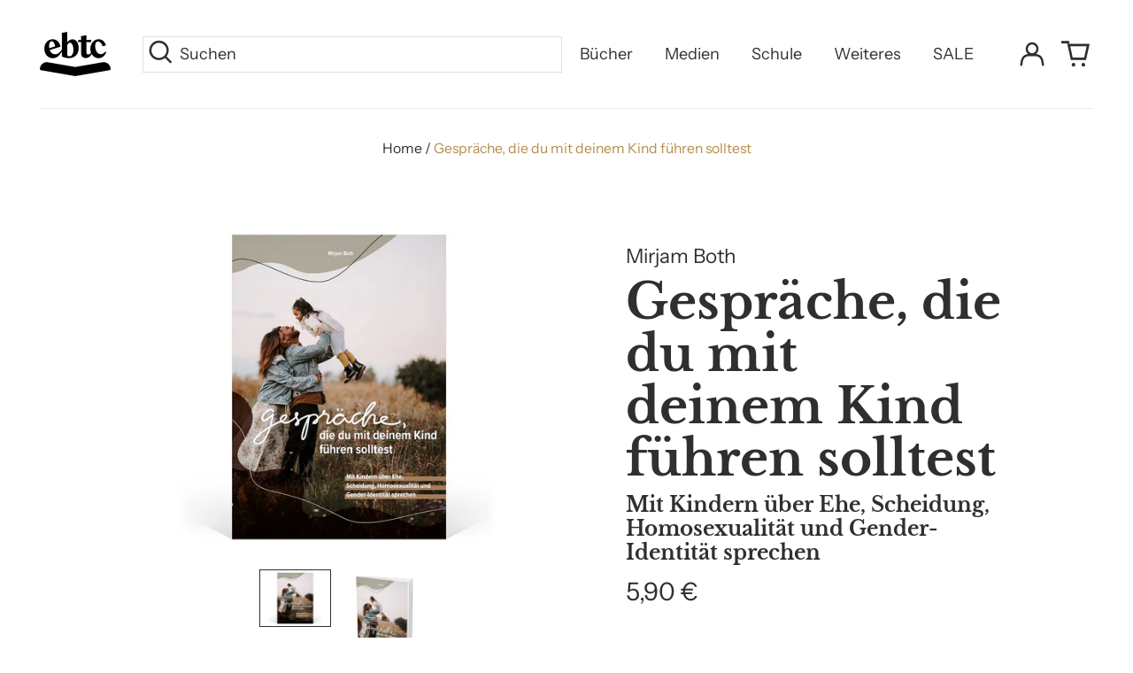

--- FILE ---
content_type: text/html; charset=utf-8
request_url: https://shop.ebtc.org/products/gesprache-die-du-mit-deinem-kind-fuhren-solltest
body_size: 77381
content:
<!doctype html>
<html class="no-js supports-no-cookies" lang="de">
<head>
	<script id="pandectes-rules">   /* PANDECTES-GDPR: DO NOT MODIFY AUTO GENERATED CODE OF THIS SCRIPT */      window.PandectesSettings = {"store":{"id":23404469,"plan":"basic","theme":"EBTC Theme 2023-04","primaryLocale":"de","adminMode":false,"headless":false,"storefrontRootDomain":"","checkoutRootDomain":"","storefrontAccessToken":""},"tsPublished":1736159006,"declaration":{"showPurpose":false,"showProvider":false,"showDateGenerated":false},"language":{"languageMode":"Single","fallbackLanguage":"de","languageDetection":"browser","languagesSupported":[]},"texts":{"managed":{"headerText":{"de":"Wir respektieren deine Privatsphäre"},"consentText":{"de":"Diese Website verwendet Cookies, um Ihnen das beste Erlebnis zu bieten."},"dismissButtonText":{"de":"Okay"},"linkText":{"de":"Mehr erfahren"},"imprintText":{"de":"Impressum"},"preferencesButtonText":{"de":"Einstellungen"},"allowButtonText":{"de":"Annehmen"},"denyButtonText":{"de":"Ablehnen"},"leaveSiteButtonText":{"de":"Diese Seite verlassen"},"cookiePolicyText":{"de":"Cookie-Richtlinie"},"preferencesPopupTitleText":{"de":"Einwilligungseinstellungen verwalten"},"preferencesPopupIntroText":{"de":"Wir verwenden Cookies, um die Funktionalität der Website zu optimieren, die Leistung zu analysieren und Ihnen ein personalisiertes Erlebnis zu bieten. Einige Cookies sind für den ordnungsgemäßen Betrieb der Website unerlässlich. Diese Cookies können nicht deaktiviert werden. In diesem Fenster können Sie Ihre Präferenzen für Cookies verwalten."},"preferencesPopupCloseButtonText":{"de":"Schließen"},"preferencesPopupAcceptAllButtonText":{"de":"Alles Akzeptieren"},"preferencesPopupRejectAllButtonText":{"de":"Alles ablehnen"},"preferencesPopupSaveButtonText":{"de":"Auswahl speichern"},"accessSectionTitleText":{"de":"Datenübertragbarkeit"},"accessSectionParagraphText":{"de":"Sie haben das Recht, jederzeit auf Ihre Daten zuzugreifen."},"rectificationSectionTitleText":{"de":"Datenberichtigung"},"rectificationSectionParagraphText":{"de":"Sie haben das Recht, die Aktualisierung Ihrer Daten zu verlangen, wann immer Sie dies für angemessen halten."},"erasureSectionTitleText":{"de":"Recht auf Vergessenwerden"},"erasureSectionParagraphText":{"de":"Sie haben das Recht, die Löschung aller Ihrer Daten zu verlangen. Danach können Sie nicht mehr auf Ihr Konto zugreifen."},"declIntroText":{"de":"Wir verwenden Cookies, um die Funktionalität der Website zu optimieren, die Leistung zu analysieren und Ihnen ein personalisiertes Erlebnis zu bieten. Einige Cookies sind für den ordnungsgemäßen Betrieb der Website unerlässlich. Diese Cookies können nicht deaktiviert werden. In diesem Fenster können Sie Ihre Präferenzen für Cookies verwalten."}},"categories":{"strictlyNecessaryCookiesTitleText":{"de":"Unbedingt notwendige Cookies"},"functionalityCookiesTitleText":{"de":"Funktionale Cookies"},"performanceCookiesTitleText":{"de":"Leistungs-Cookies"},"targetingCookiesTitleText":{"de":"Targeting-Cookies"},"unclassifiedCookiesTitleText":{"de":"Nicht klassifizierte Cookies"},"strictlyNecessaryCookiesDescriptionText":{"de":"Diese Cookies sind unerlässlich, damit Sie sich auf der Website bewegen und ihre Funktionen nutzen können, z. B. den Zugriff auf sichere Bereiche der Website. Ohne diese Cookies kann die Website nicht richtig funktionieren."},"functionalityCookiesDescriptionText":{"de":"Diese Cookies ermöglichen es der Website, verbesserte Funktionalität und Personalisierung bereitzustellen. Sie können von uns oder von Drittanbietern gesetzt werden, deren Dienste wir auf unseren Seiten hinzugefügt haben. Wenn Sie diese Cookies nicht zulassen, funktionieren einige oder alle dieser Dienste möglicherweise nicht richtig."},"performanceCookiesDescriptionText":{"de":"Diese Cookies ermöglichen es uns, die Leistung unserer Website zu überwachen und zu verbessern. Sie ermöglichen es uns beispielsweise, Besuche zu zählen, Verkehrsquellen zu identifizieren und zu sehen, welche Teile der Website am beliebtesten sind."},"targetingCookiesDescriptionText":{"de":"Diese Cookies können von unseren Werbepartnern über unsere Website gesetzt werden. Sie können von diesen Unternehmen verwendet werden, um ein Profil Ihrer Interessen zu erstellen und Ihnen relevante Werbung auf anderen Websites anzuzeigen. Sie speichern keine direkten personenbezogenen Daten, sondern basieren auf der eindeutigen Identifizierung Ihres Browsers und Ihres Internetgeräts. Wenn Sie diese Cookies nicht zulassen, erleben Sie weniger zielgerichtete Werbung."},"unclassifiedCookiesDescriptionText":{"de":"Nicht klassifizierte Cookies sind Cookies, die wir gerade zusammen mit den Anbietern einzelner Cookies klassifizieren."}},"auto":{"declName":{"de":"Name"},"declPath":{"de":"Weg"},"declType":{"de":"Typ"},"declDomain":{"de":"Domain"},"declPurpose":{"de":"Zweck"},"declProvider":{"de":"Anbieter"},"declRetention":{"de":"Speicherdauer"},"declFirstParty":{"de":"Erstanbieter"},"declThirdParty":{"de":"Drittanbieter"},"declSeconds":{"de":"Sekunden"},"declMinutes":{"de":"Minuten"},"declHours":{"de":"Std."},"declDays":{"de":"Tage"},"declMonths":{"de":"Monate"},"declYears":{"de":"Jahre"},"declSession":{"de":"Sitzung"},"cookiesDetailsText":{"de":"Cookie-Details"},"preferencesPopupAlwaysAllowedText":{"de":"Immer erlaubt"},"submitButton":{"de":"einreichen"},"submittingButton":{"de":"Senden..."},"cancelButton":{"de":"Abbrechen"},"guestsSupportInfoText":{"de":"Bitte loggen Sie sich mit Ihrem Kundenkonto ein, um fortzufahren."},"guestsSupportEmailPlaceholder":{"de":"E-Mail-Addresse"},"guestsSupportEmailValidationError":{"de":"Email ist ungültig"},"guestsSupportEmailSuccessTitle":{"de":"Vielen Dank für die Anfrage"},"guestsSupportEmailFailureTitle":{"de":"Ein Problem ist aufgetreten"},"guestsSupportEmailSuccessMessage":{"de":"Wenn Sie als Kunde dieses Shops registriert sind, erhalten Sie in Kürze eine E-Mail mit Anweisungen zum weiteren Vorgehen."},"guestsSupportEmailFailureMessage":{"de":"Ihre Anfrage wurde nicht übermittelt. Bitte versuchen Sie es erneut und wenn das Problem weiterhin besteht, wenden Sie sich an den Shop-Inhaber, um Hilfe zu erhalten."},"confirmationSuccessTitle":{"de":"Ihre Anfrage wurde bestätigt"},"confirmationFailureTitle":{"de":"Ein Problem ist aufgetreten"},"confirmationSuccessMessage":{"de":"Wir werden uns in Kürze zu Ihrem Anliegen bei Ihnen melden."},"confirmationFailureMessage":{"de":"Ihre Anfrage wurde nicht bestätigt. Bitte versuchen Sie es erneut und wenn das Problem weiterhin besteht, wenden Sie sich an den Ladenbesitzer, um Hilfe zu erhalten"},"consentSectionTitleText":{"de":"Ihre Cookie-Einwilligung"},"consentSectionNoConsentText":{"de":"Sie haben der Cookie-Richtlinie dieser Website nicht zugestimmt."},"consentSectionConsentedText":{"de":"Sie haben der Cookie-Richtlinie dieser Website zugestimmt am"},"consentStatus":{"de":"Einwilligungspräferenz"},"consentDate":{"de":"Zustimmungsdatum"},"consentId":{"de":"Einwilligungs-ID"},"consentSectionChangeConsentActionText":{"de":"Einwilligungspräferenz ändern"},"accessSectionGDPRRequestsActionText":{"de":"Anfragen betroffener Personen"},"accessSectionAccountInfoActionText":{"de":"persönliche Daten"},"accessSectionOrdersRecordsActionText":{"de":"Aufträge"},"accessSectionDownloadReportActionText":{"de":"Alle Daten anfordern"},"rectificationCommentPlaceholder":{"de":"Beschreiben Sie, was Sie aktualisieren möchten"},"rectificationCommentValidationError":{"de":"Kommentar ist erforderlich"},"rectificationSectionEditAccountActionText":{"de":"Aktualisierung anfordern"},"erasureSectionRequestDeletionActionText":{"de":"Löschung personenbezogener Daten anfordern"}}},"library":{"previewMode":false,"fadeInTimeout":0,"defaultBlocked":7,"showLink":true,"showImprintLink":true,"showGoogleLink":false,"enabled":true,"cookie":{"name":"_pandectes_gdpr","expiryDays":365,"secure":true},"dismissOnScroll":false,"dismissOnWindowClick":false,"dismissOnTimeout":false,"palette":{"popup":{"background":"#EDEFF5","backgroundForCalculations":{"a":1,"b":245,"g":239,"r":237},"text":"#838391"},"button":{"background":"transparent","backgroundForCalculations":{"a":1,"b":255,"g":255,"r":255},"text":"#4B81E8","textForCalculation":{"a":1,"b":232,"g":129,"r":75},"border":"#4B81E8"}},"content":{"href":"https://shop.ebtc.org/pages/datenschutzerklarung","imprintHref":"https://shop.ebtc.org/pages/impressum","close":"&#10005;","target":"_blank","logo":"<img class=\"cc-banner-logo\" height=\"40\" width=\"40\" src=\"https://cdn.shopify.com/s/files/1/2340/4469/t/7/assets/pandectes-logo.png?v=1693566701\" alt=\"logo\" />"},"window":"<div role=\"dialog\" aria-live=\"polite\" aria-label=\"cookieconsent\" aria-describedby=\"cookieconsent:desc\" id=\"pandectes-banner\" class=\"cc-window-wrapper cc-bottom-left-wrapper\"><div class=\"pd-cookie-banner-window cc-window {{classes}}\"><!--googleoff: all-->{{children}}<!--googleon: all--></div></div>","compliance":{"opt-both":"<div class=\"cc-compliance cc-highlight\">{{deny}}{{allow}}</div>"},"type":"opt-both","layouts":{"basic":"{{logo}}{{messagelink}}{{compliance}}{{close}}"},"position":"bottom-left","theme":"wired","revokable":true,"animateRevokable":false,"revokableReset":false,"revokableLogoUrl":"https://cdn.shopify.com/s/files/1/2340/4469/t/7/assets/pandectes-reopen-logo.png?v=1693566701","revokablePlacement":"bottom-left","revokableMarginHorizontal":15,"revokableMarginVertical":15,"static":false,"autoAttach":true,"hasTransition":true,"blacklistPage":[""]},"geolocation":{"brOnly":false,"caOnly":false,"euOnly":false,"canadaOnly":false},"dsr":{"guestsSupport":false,"accessSectionDownloadReportAuto":false},"banner":{"resetTs":1668694402,"extraCss":"        .cc-banner-logo {max-width: 24em!important;}    @media(min-width: 768px) {.cc-window.cc-floating{max-width: 24em!important;width: 24em!important;}}    .cc-message, .pd-cookie-banner-window .cc-header, .cc-logo {text-align: left}    .cc-window-wrapper{z-index: 2147483647;}    .cc-window{z-index: 2147483647;font-family: inherit;}    .pd-cookie-banner-window .cc-header{font-family: inherit;}    .pd-cp-ui{font-family: inherit; background-color: #EDEFF5;color:#838391;}    button.pd-cp-btn, a.pd-cp-btn{}    input + .pd-cp-preferences-slider{background-color: rgba(131, 131, 145, 0.3)}    .pd-cp-scrolling-section::-webkit-scrollbar{background-color: rgba(131, 131, 145, 0.3)}    input:checked + .pd-cp-preferences-slider{background-color: rgba(131, 131, 145, 1)}    .pd-cp-scrolling-section::-webkit-scrollbar-thumb {background-color: rgba(131, 131, 145, 1)}    .pd-cp-ui-close{color:#838391;}    .pd-cp-preferences-slider:before{background-color: #EDEFF5}    .pd-cp-title:before {border-color: #838391!important}    .pd-cp-preferences-slider{background-color:#838391}    .pd-cp-toggle{color:#838391!important}    @media(max-width:699px) {.pd-cp-ui-close-top svg {fill: #838391}}    .pd-cp-toggle:hover,.pd-cp-toggle:visited,.pd-cp-toggle:active{color:#838391!important}    .pd-cookie-banner-window {box-shadow: 0 0 18px rgb(0 0 0 / 20%);}  ","customJavascript":null,"showPoweredBy":false,"hybridStrict":false,"cookiesBlockedByDefault":"7","isActive":true,"implicitSavePreferences":false,"cookieIcon":false,"blockBots":false,"showCookiesDetails":true,"hasTransition":true,"blockingPage":false,"showOnlyLandingPage":false,"leaveSiteUrl":"https://www.google.com","linkRespectStoreLang":false},"cookies":{"0":[{"name":"keep_alive","type":"http","domain":"shop.ebtc.org","path":"/","provider":"Shopify","firstParty":true,"retention":"30 minute(s)","expires":30,"unit":"declMinutes","purpose":{"de":"Wird im Zusammenhang mit der Käuferlokalisierung verwendet."}},{"name":"localization","type":"http","domain":"shop.ebtc.org","path":"/","provider":"Shopify","firstParty":true,"retention":"1 year(s)","expires":1,"unit":"declYears","purpose":{"de":"Lokalisierung von Shopify-Shops"}},{"name":"cart_currency","type":"http","domain":"shop.ebtc.org","path":"/","provider":"Shopify","firstParty":true,"retention":"14 day(s)","expires":14,"unit":"declDays","purpose":{"de":"Das Cookie ist für die sichere Checkout- und Zahlungsfunktion auf der Website erforderlich. Diese Funktion wird von shopify.com bereitgestellt."}},{"name":"_secure_session_id","type":"http","domain":"shop.ebtc.org","path":"/","provider":"Shopify","firstParty":true,"retention":"24 hour(s)","expires":24,"unit":"declHours","purpose":{"de":"Wird in Verbindung mit der Navigation durch eine Storefront verwendet."}},{"name":"_tracking_consent","type":"http","domain":".ebtc.org","path":"/","provider":"Shopify","firstParty":false,"retention":"1 year(s)","expires":1,"unit":"declYears","purpose":{"de":"Tracking-Einstellungen."}},{"name":"shopify_pay_redirect","type":"http","domain":"shop.ebtc.org","path":"/","provider":"Shopify","firstParty":true,"retention":"60 minute(s)","expires":60,"unit":"declMinutes","purpose":{"de":"Das Cookie ist für die sichere Checkout- und Zahlungsfunktion auf der Website erforderlich. Diese Funktion wird von shopify.com bereitgestellt."}},{"name":"cart_sig","type":"http","domain":"shop.ebtc.org","path":"/","provider":"Shopify","firstParty":true,"retention":"14 day(s)","expires":14,"unit":"declDays","purpose":{"de":"Shopify-Analysen."}},{"name":"secure_customer_sig","type":"http","domain":"shop.ebtc.org","path":"/","provider":"Shopify","firstParty":true,"retention":"1 year(s)","expires":1,"unit":"declYears","purpose":{"de":"Wird im Zusammenhang mit dem Kundenlogin verwendet."}}],"1":[{"name":"_orig_referrer","type":"http","domain":".ebtc.org","path":"/","provider":"Shopify","firstParty":false,"retention":"14 day(s)","expires":14,"unit":"declDays","purpose":{"de":"Verfolgt Zielseiten."}},{"name":"_landing_page","type":"http","domain":".ebtc.org","path":"/","provider":"Shopify","firstParty":false,"retention":"14 day(s)","expires":14,"unit":"declDays","purpose":{"de":"Verfolgt Zielseiten."}},{"name":"_y","type":"http","domain":".ebtc.org","path":"/","provider":"Shopify","firstParty":false,"retention":"1 year(s)","expires":1,"unit":"declYears","purpose":{"de":"Shopify-Analysen."}},{"name":"_shopify_y","type":"http","domain":".ebtc.org","path":"/","provider":"Shopify","firstParty":false,"retention":"1 year(s)","expires":1,"unit":"declYears","purpose":{"de":"Shopify-Analysen."}},{"name":"_shopify_sa_t","type":"http","domain":".ebtc.org","path":"/","provider":"Shopify","firstParty":false,"retention":"30 minute(s)","expires":30,"unit":"declMinutes","purpose":{"de":"Shopify-Analysen in Bezug auf Marketing und Empfehlungen."}},{"name":"_shopify_sa_p","type":"http","domain":".ebtc.org","path":"/","provider":"Shopify","firstParty":false,"retention":"30 minute(s)","expires":30,"unit":"declMinutes","purpose":{"de":"Shopify-Analysen in Bezug auf Marketing und Empfehlungen."}},{"name":"_s","type":"http","domain":".ebtc.org","path":"/","provider":"Shopify","firstParty":false,"retention":"30 minute(s)","expires":30,"unit":"declMinutes","purpose":{"de":"Shopify-Analysen."}},{"name":"_shopify_s","type":"http","domain":".ebtc.org","path":"/","provider":"Shopify","firstParty":false,"retention":"30 minute(s)","expires":30,"unit":"declMinutes","purpose":{"de":"Shopify-Analysen."}}],"2":[{"name":"_gat","type":"http","domain":".ebtc.org","path":"/","provider":"Google","firstParty":false,"retention":"44 second(s)","expires":44,"unit":"declSeconds","purpose":{"de":"Cookie wird von Google Analytics platziert, um Anfragen von Bots zu filtern."}},{"name":"_ga","type":"http","domain":".ebtc.org","path":"/","provider":"Google","firstParty":false,"retention":"1 year(s)","expires":1,"unit":"declYears","purpose":{"de":"Cookie wird von Google Analytics mit unbekannter Funktionalität gesetzt"}},{"name":"_gid","type":"http","domain":".ebtc.org","path":"/","provider":"Google","firstParty":false,"retention":"24 hour(s)","expires":24,"unit":"declHours","purpose":{"de":"Cookie wird von Google Analytics platziert, um Seitenaufrufe zu zählen und zu verfolgen."}}],"4":[{"name":"_gcl_au","type":"http","domain":".ebtc.org","path":"/","provider":"Google","firstParty":false,"retention":"90 day(s)","expires":90,"unit":"declDays","purpose":{"de":"Cookie wird von Google Tag Manager platziert, um Conversions zu verfolgen."}},{"name":"IDE","type":"http","domain":".doubleclick.net","path":"/","provider":"Google","firstParty":false,"retention":"1 year(s)","expires":1,"unit":"declYears","purpose":{"de":"Um die Aktionen der Besucher zu messen, nachdem sie sich durch eine Anzeige geklickt haben. Verfällt nach 1 Jahr."}},{"name":"test_cookie","type":"http","domain":".doubleclick.net","path":"/","provider":"Google","firstParty":false,"retention":"15 minute(s)","expires":15,"unit":"declMinutes","purpose":{"de":"Um die Aktionen der Besucher zu messen, nachdem sie sich durch eine Anzeige geklickt haben. Verfällt nach jedem Besuch."}},{"name":"_fbp","type":"http","domain":".ebtc.org","path":"/","provider":"Facebook","firstParty":false,"retention":"90 day(s)","expires":90,"unit":"declDays","purpose":{"de":"Cookie wird von Facebook platziert, um Besuche auf Websites zu verfolgen."}}],"8":[{"name":"_hjSessionUser_2710136","type":"http","domain":".ebtc.org","path":"/","provider":"Unknown","firstParty":false,"retention":"1 year(s)","expires":1,"unit":"declYears","purpose":{"de":""}},{"name":"_hjAbsoluteSessionInProgress","type":"http","domain":".ebtc.org","path":"/","provider":"Unknown","firstParty":false,"retention":"30 minute(s)","expires":30,"unit":"declMinutes","purpose":{"de":""}},{"name":"_hjFirstSeen","type":"http","domain":".ebtc.org","path":"/","provider":"Unknown","firstParty":false,"retention":"30 minute(s)","expires":30,"unit":"declMinutes","purpose":{"de":""}},{"name":"_hjSession_2710136","type":"http","domain":".ebtc.org","path":"/","provider":"Unknown","firstParty":false,"retention":"30 minute(s)","expires":30,"unit":"declMinutes","purpose":{"de":""}},{"name":"_hjIncludedInSessionSample","type":"http","domain":"shop.ebtc.org","path":"/","provider":"Unknown","firstParty":true,"retention":"2 minute(s)","expires":2,"unit":"declMinutes","purpose":{"de":""}},{"name":"crisp-client%2Fsession%2F6d5d4d28-60bc-425a-a641-e7c7945f9cb3","type":"http","domain":".ebtc.org","path":"/","provider":"Unknown","firstParty":false,"retention":"183 day(s)","expires":183,"unit":"declDays","purpose":{"de":""}}]},"blocker":{"isActive":false,"googleConsentMode":{"id":"","analyticsId":"","adwordsId":"","isActive":false,"adStorageCategory":4,"analyticsStorageCategory":2,"personalizationStorageCategory":1,"functionalityStorageCategory":1,"customEvent":true,"securityStorageCategory":0,"redactData":true,"urlPassthrough":false},"facebookPixel":{"id":"","isActive":false,"ldu":false},"microsoft":{},"rakuten":{"isActive":false,"cmp":false,"ccpa":false},"defaultBlocked":7,"patterns":{"whiteList":[],"blackList":{"1":[],"2":[],"4":[],"8":[]},"iframesWhiteList":[],"iframesBlackList":{"1":[],"2":[],"4":[],"8":[]},"beaconsWhiteList":[],"beaconsBlackList":{"1":[],"2":[],"4":[],"8":[]}}}}      !function(){"use strict";window.PandectesRules=window.PandectesRules||{},window.PandectesRules.manualBlacklist={1:[],2:[],4:[]},window.PandectesRules.blacklistedIFrames={1:[],2:[],4:[]},window.PandectesRules.blacklistedCss={1:[],2:[],4:[]},window.PandectesRules.blacklistedBeacons={1:[],2:[],4:[]};var e="javascript/blocked";function t(e){return new RegExp(e.replace(/[/\\.+?$()]/g,"\\$&").replace("*","(.*)"))}var n=function(e){var t=arguments.length>1&&void 0!==arguments[1]?arguments[1]:"log";new URLSearchParams(window.location.search).get("log")&&console[t]("PandectesRules: ".concat(e))};function a(e){var t=document.createElement("script");t.async=!0,t.src=e,document.head.appendChild(t)}function r(e,t){var n=Object.keys(e);if(Object.getOwnPropertySymbols){var a=Object.getOwnPropertySymbols(e);t&&(a=a.filter((function(t){return Object.getOwnPropertyDescriptor(e,t).enumerable}))),n.push.apply(n,a)}return n}function o(e){for(var t=1;t<arguments.length;t++){var n=null!=arguments[t]?arguments[t]:{};t%2?r(Object(n),!0).forEach((function(t){s(e,t,n[t])})):Object.getOwnPropertyDescriptors?Object.defineProperties(e,Object.getOwnPropertyDescriptors(n)):r(Object(n)).forEach((function(t){Object.defineProperty(e,t,Object.getOwnPropertyDescriptor(n,t))}))}return e}function i(e){var t=function(e,t){if("object"!=typeof e||!e)return e;var n=e[Symbol.toPrimitive];if(void 0!==n){var a=n.call(e,t||"default");if("object"!=typeof a)return a;throw new TypeError("@@toPrimitive must return a primitive value.")}return("string"===t?String:Number)(e)}(e,"string");return"symbol"==typeof t?t:t+""}function s(e,t,n){return(t=i(t))in e?Object.defineProperty(e,t,{value:n,enumerable:!0,configurable:!0,writable:!0}):e[t]=n,e}function c(e,t){return function(e){if(Array.isArray(e))return e}(e)||function(e,t){var n=null==e?null:"undefined"!=typeof Symbol&&e[Symbol.iterator]||e["@@iterator"];if(null!=n){var a,r,o,i,s=[],c=!0,l=!1;try{if(o=(n=n.call(e)).next,0===t){if(Object(n)!==n)return;c=!1}else for(;!(c=(a=o.call(n)).done)&&(s.push(a.value),s.length!==t);c=!0);}catch(e){l=!0,r=e}finally{try{if(!c&&null!=n.return&&(i=n.return(),Object(i)!==i))return}finally{if(l)throw r}}return s}}(e,t)||d(e,t)||function(){throw new TypeError("Invalid attempt to destructure non-iterable instance.\nIn order to be iterable, non-array objects must have a [Symbol.iterator]() method.")}()}function l(e){return function(e){if(Array.isArray(e))return u(e)}(e)||function(e){if("undefined"!=typeof Symbol&&null!=e[Symbol.iterator]||null!=e["@@iterator"])return Array.from(e)}(e)||d(e)||function(){throw new TypeError("Invalid attempt to spread non-iterable instance.\nIn order to be iterable, non-array objects must have a [Symbol.iterator]() method.")}()}function d(e,t){if(e){if("string"==typeof e)return u(e,t);var n=Object.prototype.toString.call(e).slice(8,-1);return"Object"===n&&e.constructor&&(n=e.constructor.name),"Map"===n||"Set"===n?Array.from(e):"Arguments"===n||/^(?:Ui|I)nt(?:8|16|32)(?:Clamped)?Array$/.test(n)?u(e,t):void 0}}function u(e,t){(null==t||t>e.length)&&(t=e.length);for(var n=0,a=new Array(t);n<t;n++)a[n]=e[n];return a}var f=window.PandectesRulesSettings||window.PandectesSettings,g=!(void 0===window.dataLayer||!Array.isArray(window.dataLayer)||!window.dataLayer.some((function(e){return"pandectes_full_scan"===e.event}))),p=function(){var e,t=arguments.length>0&&void 0!==arguments[0]?arguments[0]:"_pandectes_gdpr",n=("; "+document.cookie).split("; "+t+"=");if(n.length<2)e={};else{var a=n.pop().split(";");e=window.atob(a.shift())}var r=function(e){try{return JSON.parse(e)}catch(e){return!1}}(e);return!1!==r?r:e}(),h=f.banner.isActive,y=f.blocker,v=y.defaultBlocked,w=y.patterns,m=p&&null!==p.preferences&&void 0!==p.preferences?p.preferences:null,b=g?0:h?null===m?v:m:0,k={1:!(1&b),2:!(2&b),4:!(4&b)},_=w.blackList,S=w.whiteList,L=w.iframesBlackList,C=w.iframesWhiteList,P=w.beaconsBlackList,A=w.beaconsWhiteList,O={blackList:[],whiteList:[],iframesBlackList:{1:[],2:[],4:[],8:[]},iframesWhiteList:[],beaconsBlackList:{1:[],2:[],4:[],8:[]},beaconsWhiteList:[]};[1,2,4].map((function(e){var n;k[e]||((n=O.blackList).push.apply(n,l(_[e].length?_[e].map(t):[])),O.iframesBlackList[e]=L[e].length?L[e].map(t):[],O.beaconsBlackList[e]=P[e].length?P[e].map(t):[])})),O.whiteList=S.length?S.map(t):[],O.iframesWhiteList=C.length?C.map(t):[],O.beaconsWhiteList=A.length?A.map(t):[];var E={scripts:[],iframes:{1:[],2:[],4:[]},beacons:{1:[],2:[],4:[]},css:{1:[],2:[],4:[]}},I=function(t,n){return t&&(!n||n!==e)&&(!O.blackList||O.blackList.some((function(e){return e.test(t)})))&&(!O.whiteList||O.whiteList.every((function(e){return!e.test(t)})))},B=function(e,t){var n=O.iframesBlackList[t],a=O.iframesWhiteList;return e&&(!n||n.some((function(t){return t.test(e)})))&&(!a||a.every((function(t){return!t.test(e)})))},j=function(e,t){var n=O.beaconsBlackList[t],a=O.beaconsWhiteList;return e&&(!n||n.some((function(t){return t.test(e)})))&&(!a||a.every((function(t){return!t.test(e)})))},T=new MutationObserver((function(e){for(var t=0;t<e.length;t++)for(var n=e[t].addedNodes,a=0;a<n.length;a++){var r=n[a],o=r.dataset&&r.dataset.cookiecategory;if(1===r.nodeType&&"LINK"===r.tagName){var i=r.dataset&&r.dataset.href;if(i&&o)switch(o){case"functionality":case"C0001":E.css[1].push(i);break;case"performance":case"C0002":E.css[2].push(i);break;case"targeting":case"C0003":E.css[4].push(i)}}}})),R=new MutationObserver((function(t){for(var a=0;a<t.length;a++)for(var r=t[a].addedNodes,o=function(){var t=r[i],a=t.src||t.dataset&&t.dataset.src,o=t.dataset&&t.dataset.cookiecategory;if(1===t.nodeType&&"IFRAME"===t.tagName){if(a){var s=!1;B(a,1)||"functionality"===o||"C0001"===o?(s=!0,E.iframes[1].push(a)):B(a,2)||"performance"===o||"C0002"===o?(s=!0,E.iframes[2].push(a)):(B(a,4)||"targeting"===o||"C0003"===o)&&(s=!0,E.iframes[4].push(a)),s&&(t.removeAttribute("src"),t.setAttribute("data-src",a))}}else if(1===t.nodeType&&"IMG"===t.tagName){if(a){var c=!1;j(a,1)?(c=!0,E.beacons[1].push(a)):j(a,2)?(c=!0,E.beacons[2].push(a)):j(a,4)&&(c=!0,E.beacons[4].push(a)),c&&(t.removeAttribute("src"),t.setAttribute("data-src",a))}}else if(1===t.nodeType&&"SCRIPT"===t.tagName){var l=t.type,d=!1;if(I(a,l)?(n("rule blocked: ".concat(a)),d=!0):a&&o?n("manually blocked @ ".concat(o,": ").concat(a)):o&&n("manually blocked @ ".concat(o,": inline code")),d){E.scripts.push([t,l]),t.type=e;t.addEventListener("beforescriptexecute",(function n(a){t.getAttribute("type")===e&&a.preventDefault(),t.removeEventListener("beforescriptexecute",n)})),t.parentElement&&t.parentElement.removeChild(t)}}},i=0;i<r.length;i++)o()})),D=document.createElement,x={src:Object.getOwnPropertyDescriptor(HTMLScriptElement.prototype,"src"),type:Object.getOwnPropertyDescriptor(HTMLScriptElement.prototype,"type")};window.PandectesRules.unblockCss=function(e){var t=E.css[e]||[];t.length&&n("Unblocking CSS for ".concat(e)),t.forEach((function(e){var t=document.querySelector('link[data-href^="'.concat(e,'"]'));t.removeAttribute("data-href"),t.href=e})),E.css[e]=[]},window.PandectesRules.unblockIFrames=function(e){var t=E.iframes[e]||[];t.length&&n("Unblocking IFrames for ".concat(e)),O.iframesBlackList[e]=[],t.forEach((function(e){var t=document.querySelector('iframe[data-src^="'.concat(e,'"]'));t.removeAttribute("data-src"),t.src=e})),E.iframes[e]=[]},window.PandectesRules.unblockBeacons=function(e){var t=E.beacons[e]||[];t.length&&n("Unblocking Beacons for ".concat(e)),O.beaconsBlackList[e]=[],t.forEach((function(e){var t=document.querySelector('img[data-src^="'.concat(e,'"]'));t.removeAttribute("data-src"),t.src=e})),E.beacons[e]=[]},window.PandectesRules.unblockInlineScripts=function(e){var t=1===e?"functionality":2===e?"performance":"targeting",a=document.querySelectorAll('script[type="javascript/blocked"][data-cookiecategory="'.concat(t,'"]'));n("unblockInlineScripts: ".concat(a.length," in ").concat(t)),a.forEach((function(e){var t=document.createElement("script");t.type="text/javascript",e.hasAttribute("src")?t.src=e.getAttribute("src"):t.textContent=e.textContent,document.head.appendChild(t),e.parentNode.removeChild(e)}))},window.PandectesRules.unblockInlineCss=function(e){var t=1===e?"functionality":2===e?"performance":"targeting",a=document.querySelectorAll('link[data-cookiecategory="'.concat(t,'"]'));n("unblockInlineCss: ".concat(a.length," in ").concat(t)),a.forEach((function(e){e.href=e.getAttribute("data-href")}))},window.PandectesRules.unblock=function(e){e.length<1?(O.blackList=[],O.whiteList=[],O.iframesBlackList=[],O.iframesWhiteList=[]):(O.blackList&&(O.blackList=O.blackList.filter((function(t){return e.every((function(e){return"string"==typeof e?!t.test(e):e instanceof RegExp?t.toString()!==e.toString():void 0}))}))),O.whiteList&&(O.whiteList=[].concat(l(O.whiteList),l(e.map((function(e){if("string"==typeof e){var n=".*"+t(e)+".*";if(O.whiteList.every((function(e){return e.toString()!==n.toString()})))return new RegExp(n)}else if(e instanceof RegExp&&O.whiteList.every((function(t){return t.toString()!==e.toString()})))return e;return null})).filter(Boolean)))));var a=0;l(E.scripts).forEach((function(e,t){var n=c(e,2),r=n[0],o=n[1];if(function(e){var t=e.getAttribute("src");return O.blackList&&O.blackList.every((function(e){return!e.test(t)}))||O.whiteList&&O.whiteList.some((function(e){return e.test(t)}))}(r)){for(var i=document.createElement("script"),s=0;s<r.attributes.length;s++){var l=r.attributes[s];"src"!==l.name&&"type"!==l.name&&i.setAttribute(l.name,r.attributes[s].value)}i.setAttribute("src",r.src),i.setAttribute("type",o||"application/javascript"),document.head.appendChild(i),E.scripts.splice(t-a,1),a++}})),0==O.blackList.length&&0===O.iframesBlackList[1].length&&0===O.iframesBlackList[2].length&&0===O.iframesBlackList[4].length&&0===O.beaconsBlackList[1].length&&0===O.beaconsBlackList[2].length&&0===O.beaconsBlackList[4].length&&(n("Disconnecting observers"),R.disconnect(),T.disconnect())};var N=f.store,U=N.adminMode,z=N.headless,M=N.storefrontRootDomain,q=N.checkoutRootDomain,F=N.storefrontAccessToken,W=f.banner.isActive,H=f.blocker.defaultBlocked;W&&function(e){if(window.Shopify&&window.Shopify.customerPrivacy)e();else{var t=null;window.Shopify&&window.Shopify.loadFeatures&&window.Shopify.trackingConsent?e():t=setInterval((function(){window.Shopify&&window.Shopify.loadFeatures&&(clearInterval(t),window.Shopify.loadFeatures([{name:"consent-tracking-api",version:"0.1"}],(function(t){t?n("Shopify.customerPrivacy API - failed to load"):(n("shouldShowBanner() -> ".concat(window.Shopify.trackingConsent.shouldShowBanner()," | saleOfDataRegion() -> ").concat(window.Shopify.trackingConsent.saleOfDataRegion())),e())})))}),10)}}((function(){!function(){var e=window.Shopify.trackingConsent;if(!1!==e.shouldShowBanner()||null!==m||7!==H)try{var t=U&&!(window.Shopify&&window.Shopify.AdminBarInjector),a={preferences:!(1&b)||g||t,analytics:!(2&b)||g||t,marketing:!(4&b)||g||t};z&&(a.headlessStorefront=!0,a.storefrontRootDomain=null!=M&&M.length?M:window.location.hostname,a.checkoutRootDomain=null!=q&&q.length?q:"checkout.".concat(window.location.hostname),a.storefrontAccessToken=null!=F&&F.length?F:""),e.firstPartyMarketingAllowed()===a.marketing&&e.analyticsProcessingAllowed()===a.analytics&&e.preferencesProcessingAllowed()===a.preferences||e.setTrackingConsent(a,(function(e){e&&e.error?n("Shopify.customerPrivacy API - failed to setTrackingConsent"):n("setTrackingConsent(".concat(JSON.stringify(a),")"))}))}catch(e){n("Shopify.customerPrivacy API - exception")}}(),function(){if(z){var e=window.Shopify.trackingConsent,t=e.currentVisitorConsent();if(navigator.globalPrivacyControl&&""===t.sale_of_data){var a={sale_of_data:!1,headlessStorefront:!0};a.storefrontRootDomain=null!=M&&M.length?M:window.location.hostname,a.checkoutRootDomain=null!=q&&q.length?q:"checkout.".concat(window.location.hostname),a.storefrontAccessToken=null!=F&&F.length?F:"",e.setTrackingConsent(a,(function(e){e&&e.error?n("Shopify.customerPrivacy API - failed to setTrackingConsent({".concat(JSON.stringify(a),")")):n("setTrackingConsent(".concat(JSON.stringify(a),")"))}))}}}()}));var G=["AT","BE","BG","HR","CY","CZ","DK","EE","FI","FR","DE","GR","HU","IE","IT","LV","LT","LU","MT","NL","PL","PT","RO","SK","SI","ES","SE","GB","LI","NO","IS"],J=f.banner,V=J.isActive,K=J.hybridStrict,$=f.geolocation,Y=$.caOnly,Z=void 0!==Y&&Y,Q=$.euOnly,X=void 0!==Q&&Q,ee=$.brOnly,te=void 0!==ee&&ee,ne=$.jpOnly,ae=void 0!==ne&&ne,re=$.thOnly,oe=void 0!==re&&re,ie=$.chOnly,se=void 0!==ie&&ie,ce=$.zaOnly,le=void 0!==ce&&ce,de=$.canadaOnly,ue=void 0!==de&&de,fe=$.globalVisibility,ge=void 0===fe||fe,pe=f.blocker,he=pe.defaultBlocked,ye=void 0===he?7:he,ve=pe.googleConsentMode,we=ve.isActive,me=ve.customEvent,be=ve.id,ke=void 0===be?"":be,_e=ve.analyticsId,Se=void 0===_e?"":_e,Le=ve.adwordsId,Ce=void 0===Le?"":Le,Pe=ve.redactData,Ae=ve.urlPassthrough,Oe=ve.adStorageCategory,Ee=ve.analyticsStorageCategory,Ie=ve.functionalityStorageCategory,Be=ve.personalizationStorageCategory,je=ve.securityStorageCategory,Te=ve.dataLayerProperty,Re=void 0===Te?"dataLayer":Te,De=ve.waitForUpdate,xe=void 0===De?0:De,Ne=ve.useNativeChannel,Ue=void 0!==Ne&&Ne;function ze(){window[Re].push(arguments)}window[Re]=window[Re]||[];var Me,qe,Fe={hasInitialized:!1,useNativeChannel:!1,ads_data_redaction:!1,url_passthrough:!1,data_layer_property:"dataLayer",storage:{ad_storage:"granted",ad_user_data:"granted",ad_personalization:"granted",analytics_storage:"granted",functionality_storage:"granted",personalization_storage:"granted",security_storage:"granted"}};if(V&&we){var We=ye&Oe?"denied":"granted",He=ye&Ee?"denied":"granted",Ge=ye&Ie?"denied":"granted",Je=ye&Be?"denied":"granted",Ve=ye&je?"denied":"granted";Fe.hasInitialized=!0,Fe.useNativeChannel=Ue,Fe.url_passthrough=Ae,Fe.ads_data_redaction="denied"===We&&Pe,Fe.storage.ad_storage=We,Fe.storage.ad_user_data=We,Fe.storage.ad_personalization=We,Fe.storage.analytics_storage=He,Fe.storage.functionality_storage=Ge,Fe.storage.personalization_storage=Je,Fe.storage.security_storage=Ve,Fe.data_layer_property=Re||"dataLayer",Fe.ads_data_redaction&&ze("set","ads_data_redaction",Fe.ads_data_redaction),Fe.url_passthrough&&ze("set","url_passthrough",Fe.url_passthrough),function(){!1===Ue?console.log("Pandectes: Google Consent Mode (av2)"):console.log("Pandectes: Google Consent Mode (av2nc)");var e=b!==ye?{wait_for_update:xe||500}:xe?{wait_for_update:xe}:{};ge&&!K?ze("consent","default",o(o({},Fe.storage),e)):(ze("consent","default",o(o(o({},Fe.storage),e),{},{region:[].concat(l(X||K?G:[]),l(Z&&!K?["US-CA","US-VA","US-CT","US-UT","US-CO"]:[]),l(te&&!K?["BR"]:[]),l(ae&&!K?["JP"]:[]),l(ue&&!K?["CA"]:[]),l(oe&&!K?["TH"]:[]),l(se&&!K?["CH"]:[]),l(le&&!K?["ZA"]:[]))})),ze("consent","default",{ad_storage:"granted",ad_user_data:"granted",ad_personalization:"granted",analytics_storage:"granted",functionality_storage:"granted",personalization_storage:"granted",security_storage:"granted"}));if(null!==m){var t=b&Oe?"denied":"granted",n=b&Ee?"denied":"granted",r=b&Ie?"denied":"granted",i=b&Be?"denied":"granted",s=b&je?"denied":"granted";Fe.storage.ad_storage=t,Fe.storage.ad_user_data=t,Fe.storage.ad_personalization=t,Fe.storage.analytics_storage=n,Fe.storage.functionality_storage=r,Fe.storage.personalization_storage=i,Fe.storage.security_storage=s,ze("consent","update",Fe.storage)}(ke.length||Se.length||Ce.length)&&(window[Fe.data_layer_property].push({"pandectes.start":(new Date).getTime(),event:"pandectes-rules.min.js"}),(Se.length||Ce.length)&&ze("js",new Date));var c="https://www.googletagmanager.com";if(ke.length){var d=ke.split(",");window[Fe.data_layer_property].push({"gtm.start":(new Date).getTime(),event:"gtm.js"});for(var u=0;u<d.length;u++){var f="dataLayer"!==Fe.data_layer_property?"&l=".concat(Fe.data_layer_property):"";a("".concat(c,"/gtm.js?id=").concat(d[u].trim()).concat(f))}}if(Se.length)for(var g=Se.split(","),p=0;p<g.length;p++){var h=g[p].trim();h.length&&(a("".concat(c,"/gtag/js?id=").concat(h)),ze("config",h,{send_page_view:!1}))}if(Ce.length)for(var y=Ce.split(","),v=0;v<y.length;v++){var w=y[v].trim();w.length&&(a("".concat(c,"/gtag/js?id=").concat(w)),ze("config",w,{allow_enhanced_conversions:!0}))}}()}V&&me&&(qe={event:"Pandectes_Consent_Update",pandectes_status:7===(Me=b)?"deny":0===Me?"allow":"mixed",pandectes_categories:{C0000:"allow",C0001:k[1]?"allow":"deny",C0002:k[2]?"allow":"deny",C0003:k[4]?"allow":"deny"}},window[Re].push(qe),null!==m&&function(e){if(window.Shopify&&window.Shopify.analytics)e();else{var t=null;window.Shopify&&window.Shopify.analytics?e():t=setInterval((function(){window.Shopify&&window.Shopify.analytics&&(clearInterval(t),e())}),10)}}((function(){console.log("publishing Web Pixels API custom event"),window.Shopify.analytics.publish("Pandectes_Consent_Update",qe)})));var Ke=f.blocker,$e=Ke.klaviyoIsActive,Ye=Ke.googleConsentMode.adStorageCategory;$e&&window.addEventListener("PandectesEvent_OnConsent",(function(e){var t=e.detail.preferences;if(null!=t){var n=t&Ye?"denied":"granted";void 0!==window.klaviyo&&window.klaviyo.isIdentified()&&window.klaviyo.push(["identify",{ad_personalization:n,ad_user_data:n}])}})),f.banner.revokableTrigger&&window.addEventListener("PandectesEvent_OnInitialize",(function(){document.querySelectorAll('[href*="#reopenBanner"]').forEach((function(e){e.onclick=function(e){e.preventDefault(),window.Pandectes.fn.revokeConsent()}}))}));var Ze=f.banner.isActive,Qe=f.blocker,Xe=Qe.defaultBlocked,et=void 0===Xe?7:Xe,tt=Qe.microsoft,nt=tt.isActive,at=tt.uetTags,rt=tt.dataLayerProperty,ot=void 0===rt?"uetq":rt,it={hasInitialized:!1,data_layer_property:"uetq",storage:{ad_storage:"granted"}};if(window[ot]=window[ot]||[],nt&&ft("_uetmsdns","1",365),Ze&&nt){var st=4&et?"denied":"granted";if(it.hasInitialized=!0,it.storage.ad_storage=st,window[ot].push("consent","default",it.storage),"granted"==st&&(ft("_uetmsdns","0",365),console.log("setting cookie")),null!==m){var ct=4&b?"denied":"granted";it.storage.ad_storage=ct,window[ot].push("consent","update",it.storage),"granted"===ct&&ft("_uetmsdns","0",365)}if(at.length)for(var lt=at.split(","),dt=0;dt<lt.length;dt++)lt[dt].trim().length&&ut(lt[dt])}function ut(e){var t=document.createElement("script");t.type="text/javascript",t.src="//bat.bing.com/bat.js",t.onload=function(){var t={ti:e};t.q=window.uetq,window.uetq=new UET(t),window.uetq.push("consent","default",{ad_storage:"denied"}),window[ot].push("pageLoad")},document.head.appendChild(t)}function ft(e,t,n){var a=new Date;a.setTime(a.getTime()+24*n*60*60*1e3);var r="expires="+a.toUTCString();document.cookie="".concat(e,"=").concat(t,"; ").concat(r,"; path=/; secure; samesite=strict")}window.PandectesRules.gcm=Fe;var gt=f.banner.isActive,pt=f.blocker.isActive;n("Prefs: ".concat(b," | Banner: ").concat(gt?"on":"off"," | Blocker: ").concat(pt?"on":"off"));var ht=null===m&&/\/checkouts\//.test(window.location.pathname);0!==b&&!1===g&&pt&&!ht&&(n("Blocker will execute"),document.createElement=function(){for(var t=arguments.length,n=new Array(t),a=0;a<t;a++)n[a]=arguments[a];if("script"!==n[0].toLowerCase())return D.bind?D.bind(document).apply(void 0,n):D;var r=D.bind(document).apply(void 0,n);try{Object.defineProperties(r,{src:o(o({},x.src),{},{set:function(t){I(t,r.type)&&x.type.set.call(this,e),x.src.set.call(this,t)}}),type:o(o({},x.type),{},{get:function(){var t=x.type.get.call(this);return t===e||I(this.src,t)?null:t},set:function(t){var n=I(r.src,r.type)?e:t;x.type.set.call(this,n)}})}),r.setAttribute=function(t,n){if("type"===t){var a=I(r.src,r.type)?e:n;x.type.set.call(r,a)}else"src"===t?(I(n,r.type)&&x.type.set.call(r,e),x.src.set.call(r,n)):HTMLScriptElement.prototype.setAttribute.call(r,t,n)}}catch(e){console.warn("Yett: unable to prevent script execution for script src ",r.src,".\n",'A likely cause would be because you are using a third-party browser extension that monkey patches the "document.createElement" function.')}return r},R.observe(document.documentElement,{childList:!0,subtree:!0}),T.observe(document.documentElement,{childList:!0,subtree:!0}))}();
</script>
	
	
	
  <meta charset="utf-8">
  <meta http-equiv="X-UA-Compatible" content="IE=edge">
  <meta name="viewport" content="width=device-width,initial-scale=1">
  <meta name="theme-color" content="">
  <link rel="canonical" href="https://shop.ebtc.org/products/gesprache-die-du-mit-deinem-kind-fuhren-solltest">
  
  
<link rel="shortcut icon" href="//shop.ebtc.org/cdn/shop/files/Element_1Logo_Verlag_ebtc_32x32.png?v=1767356471" type="image/png"><title>Gespräche, die du mit deinem Kind führen solltest - Mirjam Both
&ndash; EBTC</title><meta name="description" content="Es ist noch nicht lange her, da erhielten Kinder in vielen Schulen ihren ersten Sexualkundeunterricht mit ungefähr zwölf Jahren. Inzwischen ist die Sexualkunde schon ein Teil des Lehrplans für sehr viel jüngere Kinder … Die Frage ist nun nicht mehr, ob das Wissen deines Kindes über diese Themen in der Schule geformt wird, sondern wie, wann und von wem. Dieses Buch ist ein wertvolles Hilfsmittel, um das Gespräch mit Grundschulkindern über Ehe, Scheidung, Homosexualität und Genderidentität auf biblischer Grundlage zu führen. Durch eine Reihe von sechs Geschichten über Jonas und Leonie führt die Autorin die Kinder zusammen mit ihren Eltern an die verschiedenen Fragen heran. Jede Geschichte wird begleitet von einigen grundlegenden biblischen Informationen, im Anschluss werden Vorschläge für praktische Aktivitäten zur Vertiefung der Botschaft gemacht. Die Autorin Miriam Both ist selbst Grundschullehrerin – aus ihren Erfahrungen und Beobachtungen heraus entstand ein Buch, das hervorragend dabei hilft, biblische Werte an die nächste Generation weiterzugeben, indem es wichtige Argumentationshilfen bietet. Mit einem Vorwort von Gerrit Alberts."><meta property="og:site_name" content="EBTC">
<meta property="og:url" content="https://shop.ebtc.org/products/gesprache-die-du-mit-deinem-kind-fuhren-solltest">
<meta property="og:title" content="Gespräche, die du mit deinem Kind führen solltest - Mirjam Both">
<meta property="og:type" content="product">
<meta property="og:description" content="Es ist noch nicht lange her, da erhielten Kinder in vielen Schulen ihren ersten Sexualkundeunterricht mit ungefähr zwölf Jahren. Inzwischen ist die Sexualkunde schon ein Teil des Lehrplans für sehr viel jüngere Kinder … Die Frage ist nun nicht mehr, ob das Wissen deines Kindes über diese Themen in der Schule geformt wird, sondern wie, wann und von wem. Dieses Buch ist ein wertvolles Hilfsmittel, um das Gespräch mit Grundschulkindern über Ehe, Scheidung, Homosexualität und Genderidentität auf biblischer Grundlage zu führen. Durch eine Reihe von sechs Geschichten über Jonas und Leonie führt die Autorin die Kinder zusammen mit ihren Eltern an die verschiedenen Fragen heran. Jede Geschichte wird begleitet von einigen grundlegenden biblischen Informationen, im Anschluss werden Vorschläge für praktische Aktivitäten zur Vertiefung der Botschaft gemacht. Die Autorin Miriam Both ist selbst Grundschullehrerin – aus ihren Erfahrungen und Beobachtungen heraus entstand ein Buch, das hervorragend dabei hilft, biblische Werte an die nächste Generation weiterzugeben, indem es wichtige Argumentationshilfen bietet. Mit einem Vorwort von Gerrit Alberts."><meta property="og:image" content="http://shop.ebtc.org/cdn/shop/products/daniel-cover-gottesplan-2021-cover2d-pdf.jpg?v=1677681559">
  <meta property="og:image:secure_url" content="https://shop.ebtc.org/cdn/shop/products/daniel-cover-gottesplan-2021-cover2d-pdf.jpg?v=1677681559">
  <meta property="og:image:width" content="2000">
  <meta property="og:image:height" content="1600">
  <meta property="og:price:amount" content="5,90">
  <meta property="og:price:currency" content="EUR">



<meta name="twitter:card" content="summary_large_image">
<meta name="twitter:title" content="Gespräche, die du mit deinem Kind führen solltest - Mirjam Both">
<meta name="twitter:description" content="Es ist noch nicht lange her, da erhielten Kinder in vielen Schulen ihren ersten Sexualkundeunterricht mit ungefähr zwölf Jahren. Inzwischen ist die Sexualkunde schon ein Teil des Lehrplans für sehr viel jüngere Kinder … Die Frage ist nun nicht mehr, ob das Wissen deines Kindes über diese Themen in der Schule geformt wird, sondern wie, wann und von wem. Dieses Buch ist ein wertvolles Hilfsmittel, um das Gespräch mit Grundschulkindern über Ehe, Scheidung, Homosexualität und Genderidentität auf biblischer Grundlage zu führen. Durch eine Reihe von sechs Geschichten über Jonas und Leonie führt die Autorin die Kinder zusammen mit ihren Eltern an die verschiedenen Fragen heran. Jede Geschichte wird begleitet von einigen grundlegenden biblischen Informationen, im Anschluss werden Vorschläge für praktische Aktivitäten zur Vertiefung der Botschaft gemacht. Die Autorin Miriam Both ist selbst Grundschullehrerin – aus ihren Erfahrungen und Beobachtungen heraus entstand ein Buch, das hervorragend dabei hilft, biblische Werte an die nächste Generation weiterzugeben, indem es wichtige Argumentationshilfen bietet. Mit einem Vorwort von Gerrit Alberts.">
<style>
  

  

  
  

  
  

  
  
:root {
    --base-font-size: 112.5%;
    --base-line-height: 1.2;
    
    --color-primary-accent: rgb(181, 141, 74);
    --color-primary-text: rgb(49, 46, 46);
    --color-primary-text-rgb: 49, 46, 46;
    --color-primary-background: rgb(255, 255, 255);
    --color-primary-background-hex: #ffffff;
    --color-primary-meta: rgb(181, 141, 74);
    --color-primary-text--overlay: rgb(255, 255, 255);
    --color-primary-accent--overlay: rgb(0, 0, 0);
    --color-primary-text-placeholder: rgba(49, 46, 46, 0.1);
    --color-primary-background-0: rgba(255, 255, 255, 0);
    --color-primary-border: #ebebeb;

    /*
    Secondary color scheme
    */
    --color-secondary-accent: rgb(32, 64, 89);
    --color-secondary-text: rgb(22, 20, 20);
    --color-secondary-background: rgb(241, 241, 241);
    --color-secondary-background-hex: #f1f1f1;
    --color-secondary-meta: rgb(22, 35, 23);
    --color-secondary-text--overlay: rgb(241, 241, 241);
    --color-secondary-accent--overlay: rgb(241, 241, 241);
    --color-secondary-text-placeholder: rgba(22, 20, 20, 0.1);
    --color-secondary-background-0: rgba(241, 241, 241, 0);
    --color-secondary-border: #b58d4a;

    /*
    Tertiary color scheme
    */
    --color-tertiary-accent: rgb(224, 239, 255);
    --color-tertiary-text: rgb(255, 255, 255);
    --color-tertiary-background: rgb(32, 64, 89);
    --color-tertiary-background-hex: #204059;
    --color-tertiary-meta: rgb(255, 255, 255);
    --color-tertiary-text--overlay: rgb(32, 64, 89);
    --color-tertiary-accent--overlay: rgb(32, 64, 89);
    --color-tertiary-text-placeholder: rgba(255, 255, 255, 0.1);
    --color-tertiary-background-0: rgba(32, 64, 89, 0);
    --color-tertiary-border: #ffffff;

    --color-white-text: rgb(255, 255, 255);
    --color-black-text: rgb(0, 0, 0);
    --color-white-accent: rgb(255, 255, 255);
    --color-black-accent: rgb(0, 0, 0);
    --color-white-text--overlay: rgb(49, 46, 46);
    --color-black-text--overlay: rgb(255, 255, 255);


    --heading-font: "Libre Baskerville", serif;
    --heading-font-weight: 700;
    --heading-font-style: normal;

    --body-font: "Instrument Sans", sans-serif;
    --body-font-weight: 400;
    --body-font-style: normal;
    --body-font-bold-weight: bold;

    --secondary-font: "Instrument Sans", sans-serif;
    --secondary-font-weight: 400;
    --secondary-font-style: normal;

    --heading-letterspacing: 0.0;
    --heading-capitalize: none;
    --text-overlay-letterspacing: 0.1em;

    --navigation-font: ;
    --navigation-font-weight: ;
    --navigation-font-style: ;

    --navigation-capitalize: none;
    --navigation-letterspacing: 0.0em;

    --section-title-capitalize: none;
    --section-title-letterspacing: 0.0em;
    --section-title-align: center;

    --secondary-title-capitalize: none;
    --secondary-letterspacing: 0.0;

    --rte-font-size: 1rem;

    /*
    SVG ico select
    */
    --icon-svg-select: url(//shop.ebtc.org/cdn/shop/t/7/assets/ico-select.svg?v=165064643547744354671693566729);
    --icon-svg-select-primary: url(//shop.ebtc.org/cdn/shop/t/7/assets/ico-select-primary.svg?v=153716734938113917201693566729);
    --icon-svg-select-secondary: url(//shop.ebtc.org/cdn/shop/t/7/assets/ico-select-secondary.svg?v=86920475314842273951693566729);
    --icon-svg-select-tertiary: url(//shop.ebtc.org/cdn/shop/t/7/assets/ico-select-tertiary.svg?v=43699402385093155231693566729);

    --border-width: 1px;
    --text-width: 1px;

    --button-baseline-adjust: -0.0675rem;

    --header-height: 120px;
    --announcement-bar-height: 44px;
    --header-height-no-search: 120px;
    --payment-button-height: 60px;
  }

  [data-color-scheme="primary"] {
    --color-scheme-text: 49, 46, 46;
    --color-scheme-background: 255, 255, 255;
    --color-scheme-accent: 181, 141, 74;
    --color-scheme-meta: 181, 141, 74;
    --color-scheme-text--overlay: 255, 255, 255;
    --color-scheme-accent--overlay: 0, 0, 0;
    --color-scheme-border: 235, 235, 235;
    --payment-terms-background-color: #ffffff;
  }
  [data-color-scheme="secondary"] {
    --color-scheme-text: 22, 20, 20;
    --color-scheme-background: 241, 241, 241;
    --color-scheme-accent: 32, 64, 89;
    --color-scheme-meta: 22, 35, 23;
    --color-scheme-text--overlay: 241, 241, 241;
    --color-scheme-accent--overlay: 241, 241, 241;
    --color-scheme-border: 181, 141, 74;
    --payment-terms-background-color: #f1f1f1;
  }
  [data-color-scheme="tertiary"] {
    --color-scheme-text: 255, 255, 255;
    --color-scheme-background: 32, 64, 89;
    --color-scheme-accent: 224, 239, 255;
    --color-scheme-meta: 255, 255, 255;
    --color-scheme-text--overlay: 32, 64, 89;
    --color-scheme-accent--overlay: 32, 64, 89;
    --color-scheme-border: 255, 255, 255;
    --payment-terms-background-color: #204059;
  }

  [data-color-scheme="white"] {
    --color-scheme-text: 255, 255, 255;
    --color-scheme-text--overlay: 0, 0, 0;
  }

  [data-color-scheme="black"] {
    --color-scheme-text: 0, 0, 0;
    --color-scheme-text--overlay: 255, 255, 255;
  }

</style>
<meta property="og:site_name" content="EBTC">
<meta property="og:url" content="https://shop.ebtc.org/products/gesprache-die-du-mit-deinem-kind-fuhren-solltest">
<meta property="og:title" content="Gespräche, die du mit deinem Kind führen solltest - Mirjam Both">
<meta property="og:type" content="product">
<meta property="og:description" content="Es ist noch nicht lange her, da erhielten Kinder in vielen Schulen ihren ersten Sexualkundeunterricht mit ungefähr zwölf Jahren. Inzwischen ist die Sexualkunde schon ein Teil des Lehrplans für sehr viel jüngere Kinder … Die Frage ist nun nicht mehr, ob das Wissen deines Kindes über diese Themen in der Schule geformt wird, sondern wie, wann und von wem. Dieses Buch ist ein wertvolles Hilfsmittel, um das Gespräch mit Grundschulkindern über Ehe, Scheidung, Homosexualität und Genderidentität auf biblischer Grundlage zu führen. Durch eine Reihe von sechs Geschichten über Jonas und Leonie führt die Autorin die Kinder zusammen mit ihren Eltern an die verschiedenen Fragen heran. Jede Geschichte wird begleitet von einigen grundlegenden biblischen Informationen, im Anschluss werden Vorschläge für praktische Aktivitäten zur Vertiefung der Botschaft gemacht. Die Autorin Miriam Both ist selbst Grundschullehrerin – aus ihren Erfahrungen und Beobachtungen heraus entstand ein Buch, das hervorragend dabei hilft, biblische Werte an die nächste Generation weiterzugeben, indem es wichtige Argumentationshilfen bietet. Mit einem Vorwort von Gerrit Alberts."><meta property="og:image" content="http://shop.ebtc.org/cdn/shop/products/daniel-cover-gottesplan-2021-cover2d-pdf.jpg?v=1677681559">
  <meta property="og:image:secure_url" content="https://shop.ebtc.org/cdn/shop/products/daniel-cover-gottesplan-2021-cover2d-pdf.jpg?v=1677681559">
  <meta property="og:image:width" content="2000">
  <meta property="og:image:height" content="1600">
  <meta property="og:price:amount" content="5,90">
  <meta property="og:price:currency" content="EUR">



<meta name="twitter:card" content="summary_large_image">
<meta name="twitter:title" content="Gespräche, die du mit deinem Kind führen solltest - Mirjam Both">
<meta name="twitter:description" content="Es ist noch nicht lange her, da erhielten Kinder in vielen Schulen ihren ersten Sexualkundeunterricht mit ungefähr zwölf Jahren. Inzwischen ist die Sexualkunde schon ein Teil des Lehrplans für sehr viel jüngere Kinder … Die Frage ist nun nicht mehr, ob das Wissen deines Kindes über diese Themen in der Schule geformt wird, sondern wie, wann und von wem. Dieses Buch ist ein wertvolles Hilfsmittel, um das Gespräch mit Grundschulkindern über Ehe, Scheidung, Homosexualität und Genderidentität auf biblischer Grundlage zu führen. Durch eine Reihe von sechs Geschichten über Jonas und Leonie führt die Autorin die Kinder zusammen mit ihren Eltern an die verschiedenen Fragen heran. Jede Geschichte wird begleitet von einigen grundlegenden biblischen Informationen, im Anschluss werden Vorschläge für praktische Aktivitäten zur Vertiefung der Botschaft gemacht. Die Autorin Miriam Both ist selbst Grundschullehrerin – aus ihren Erfahrungen und Beobachtungen heraus entstand ein Buch, das hervorragend dabei hilft, biblische Werte an die nächste Generation weiterzugeben, indem es wichtige Argumentationshilfen bietet. Mit einem Vorwort von Gerrit Alberts.">

  <style>#MainContent{opacity:0;visibility:hidden}[x-cloak]{display:none!important}html.js [fade-in-sections] #MainContent [data-fade-in]{opacity:0;transform:translateY(50px);transition-duration:1s;transition-duration:.25s;transition-property:transform,opacity;transition-timing-function:cubic-bezier(.4,0,.2,1)}html.js [fade-in-sections] #MainContent [data-fade-in].in-view{opacity:1;transform:translateY(0)}html.js [fade-in-sections] #MainContent .shopify-section.will-mutate [data-fade-in].in-view{transition-duration:.25s}html{-webkit-text-size-adjust:100%;line-height:1.15;-moz-tab-size:4;-o-tab-size:4;tab-size:4}body{font-family:system-ui,-apple-system,Segoe UI,Roboto,Helvetica,Arial,sans-serif,Apple Color Emoji,Segoe UI Emoji;margin:0}hr{color:inherit;height:0}abbr[title]{-webkit-text-decoration:underline dotted;text-decoration:underline dotted}b,strong{font-weight:bolder}code,kbd,pre,samp{font-family:ui-monospace,SFMono-Regular,Consolas,Liberation Mono,Menlo,monospace;font-size:1em}small{font-size:80%}sub,sup{font-size:75%;line-height:0;position:relative;vertical-align:baseline}sub{bottom:-.25em}sup{top:-.5em}table{border-color:inherit;text-indent:0}button,input,optgroup,select,textarea{font-family:inherit;font-size:100%;line-height:1.15;margin:0}button,select{text-transform:none}[type=button],[type=reset],[type=submit],button{-webkit-appearance:button}::-moz-focus-inner{border-style:none;padding:0}:-moz-focusring{outline:1px dotted ButtonText}:-moz-ui-invalid{box-shadow:none}legend{padding:0}progress{vertical-align:baseline}::-webkit-inner-spin-button,::-webkit-outer-spin-button{height:auto}[type=search]{-webkit-appearance:textfield;outline-offset:-2px}::-webkit-search-decoration{-webkit-appearance:none}::-webkit-file-upload-button{-webkit-appearance:button;font:inherit}summary{display:list-item}blockquote,dd,dl,figure,h1,h2,h3,h4,h5,h6,hr,p,pre{margin:0}button{background-color:transparent;background-image:none}fieldset,ol,ul{margin:0;padding:0}ol,ul{list-style:none}html{font-family:ui-sans-serif,system-ui,-apple-system,BlinkMacSystemFont,Segoe UI,Roboto,Helvetica Neue,Arial,Noto Sans,sans-serif,Apple Color Emoji,Segoe UI Emoji,Segoe UI Symbol,Noto Color Emoji;line-height:1.5}body{font-family:inherit;line-height:inherit}*,:after,:before{border:0 solid;box-sizing:border-box}hr{border-top-width:1px}img{border-style:solid}textarea{resize:vertical}input::-moz-placeholder,textarea::-moz-placeholder{color:#9ca3af;opacity:1}input:-ms-input-placeholder,textarea:-ms-input-placeholder{color:#9ca3af;opacity:1}input::placeholder,textarea::placeholder{color:#9ca3af;opacity:1}[role=button],button{cursor:pointer}:-moz-focusring{outline:auto}table{border-collapse:collapse}h1,h2,h3,h4,h5,h6{font-size:inherit;font-weight:inherit}a{color:inherit;text-decoration:inherit}button,input,optgroup,select,textarea{color:inherit;line-height:inherit;padding:0}code,kbd,pre,samp{font-family:ui-monospace,SFMono-Regular,Menlo,Monaco,Consolas,Liberation Mono,Courier New,monospace}audio,canvas,embed,iframe,img,object,svg,video{display:block;vertical-align:middle}img,video{height:auto;max-width:100%}*,:after,:before{--tw-border-opacity:1;border-color:rgba(229,231,235,var(--tw-border-opacity))}.container{width:100%}@media (min-width:40em){.container{max-width:40em}}@media (min-width:48em){.container{max-width:48em}}@media (min-width:64em){.container{max-width:64em}}@media (min-width:80em){.container{max-width:80em}}.fixed{position:fixed}.absolute{position:absolute}.relative{position:relative}.top-0{top:0}.top-1\/2{top:50%}.right-0{right:0}.bottom-0{bottom:0}.bottom-4{bottom:1rem}.bottom-border-width{bottom:var(--border-width)}.left-0{left:0}.z-10{z-index:10}.z-20{z-index:20}.z-50{z-index:50}.z-60{z-index:70}.z-99{z-index:99}.z-100{z-index:100}.-m-1{margin:-.25rem}.mx-auto{margin-left:auto;margin-right:auto}.-mx-4{margin-left:-1rem;margin-right:-1rem}.mt-1{margin-top:.25rem}.mt-4{margin-top:1rem}.-mt-2{margin-top:-.5rem}.mr-1{margin-right:.25rem}.mr-4{margin-right:1rem}.mr-10{margin-right:2.5rem}.mb-4{margin-bottom:1rem}.ml-4{margin-left:1rem}.ml-8{margin-left:2rem}.block{display:block}.inline-block{display:inline-block}.flex{display:flex}.grid{display:grid}.hidden{display:none}.h-5{height:1.25rem}.h-6{height:1.5rem}.h-7{height:1.75rem}.h-32{height:8rem}.h-header-no-search{height:var(--header-height-no-search)}.max-h-screen-header{max-height:calc(100vh - var(--header-height, 0px))}.w-0{width:0}.w-3{width:.75rem}.w-5{width:1.25rem}.w-6{width:1.5rem}.w-7{width:1.75rem}.w-1\/3{width:33.333333%}.w-full{width:100%}.flex-grow-0{flex-grow:0}.flex-grow{flex-grow:1}.origin-center{transform-origin:center}.transform{--tw-translate-x:0;--tw-translate-y:0;--tw-rotate:0;--tw-skew-x:0;--tw-skew-y:0;--tw-scale-x:1;--tw-scale-y:1;transform:translateX(var(--tw-translate-x)) translateY(var(--tw-translate-y)) rotate(var(--tw-rotate)) skewX(var(--tw-skew-x)) skewY(var(--tw-skew-y)) scaleX(var(--tw-scale-x)) scaleY(var(--tw-scale-y))}.translate-x-1\/4{--tw-translate-x:25%}.translate-y-0{--tw-translate-y:0px}.translate-y-1\/4{--tw-translate-y:25%}.translate-y-full{--tw-translate-y:100%}.-translate-y-1\/2{--tw-translate-y:-50%}.-translate-y-1\/4{--tw-translate-y:-25%}.-translate-y-full{--tw-translate-y:-100%}.translate-y-search-results{--tw-translate-y:calc(100% - var(--border-width))}.rotate-180{--tw-rotate:180deg}.grid-flow-row-dense{grid-auto-flow:row dense}.flex-wrap{flex-wrap:wrap}.items-center{align-items:center}.justify-start{justify-content:flex-start}.justify-end{justify-content:flex-end}.justify-center{justify-content:center}.justify-between{justify-content:space-between}.overflow-hidden{overflow:hidden}.overflow-y-auto{overflow-y:auto}.rounded-full{border-radius:9999px}.border{border-width:1px}.border-b-theme-width{border-bottom-width:var(--border-width)}.border-transparent{border-color:transparent}.border-scheme-text{--tw-border-opacity:1;border-color:rgba(var(--color-scheme-text),var(--tw-border-opacity))}.border-scheme-border{--tw-border-opacity:1;border-color:rgba(var(--color-scheme-border),var(--tw-border-opacity))}.bg-scheme-text{--tw-bg-opacity:1;background-color:rgba(var(--color-scheme-text),var(--tw-bg-opacity))}.bg-scheme-background{--tw-bg-opacity:1;background-color:rgba(var(--color-scheme-background),var(--tw-bg-opacity))}.bg-gradient-to-b{background-image:linear-gradient(to bottom,var(--tw-gradient-stops))}.from-black{--tw-gradient-from:#000;--tw-gradient-stops:var(--tw-gradient-from),var(--tw-gradient-to,transparent)}.from-white{--tw-gradient-from:#fff;--tw-gradient-stops:var(--tw-gradient-from),var(--tw-gradient-to,hsla(0,0%,100%,0))}.to-transparent{--tw-gradient-to:transparent}.fill-current{fill:currentColor}.p-1{padding:.25rem}.px-4{padding-left:1rem;padding-right:1rem}.py-1{padding-bottom:.25rem;padding-top:.25rem}.py-2{padding-bottom:.5rem;padding-top:.5rem}.py-4{padding-bottom:1rem;padding-top:1rem}.pt-2{padding-top:.5rem}.pr-1{padding-right:.25rem}.pb-4{padding-bottom:1rem}.pl-9{padding-left:2.25rem}.text-left{text-align:left}.text-center{text-align:center}.text-right{text-align:right}.align-middle{vertical-align:middle}.text-xs{font-size:.64rem}.text-sm,.text-xs{line-height:var(--base-line-height)}.text-sm{font-size:.875rem}.text-base{font-size:1rem}.text-base,.text-xl{line-height:var(--base-line-height)}.text-xl{font-size:1.563rem}.font-bold{font-weight:700}.italic{font-style:italic}.oldstyle-nums{--tw-ordinal:var(--tw-empty,/*!*/ /*!*/);--tw-slashed-zero:var(--tw-empty,/*!*/ /*!*/);--tw-numeric-figure:var(--tw-empty,/*!*/ /*!*/);--tw-numeric-spacing:var(--tw-empty,/*!*/ /*!*/);--tw-numeric-fraction:var(--tw-empty,/*!*/ /*!*/);--tw-numeric-figure:oldstyle-nums;font-variant-numeric:var(--tw-ordinal) var(--tw-slashed-zero) var(--tw-numeric-figure) var(--tw-numeric-spacing) var(--tw-numeric-fraction)}.leading-zero{line-height:0}.text-scheme-text{--tw-text-opacity:1;color:rgba(var(--color-scheme-text),var(--tw-text-opacity))}.text-scheme-text-overlay{--tw-text-opacity:1;color:rgba(var(--color-scheme-text--overlay),var(--tw-text-opacity))}.hover\:text-scheme-accent:hover{--tw-text-opacity:1;color:rgba(var(--color-scheme-accent),var(--tw-text-opacity))}.placeholder-current::-moz-placeholder{color:currentColor}.placeholder-current:-ms-input-placeholder{color:currentColor}.placeholder-current::placeholder{color:currentColor}.opacity-0{opacity:0}.opacity-100{opacity:1}*,:after,:before{--tw-shadow:0 0 #0000;--tw-ring-inset:var(--tw-empty,/*!*/ /*!*/);--tw-ring-offset-width:0px;--tw-ring-offset-color:#fff;--tw-ring-color:rgba(59,130,246,0.5);--tw-ring-offset-shadow:0 0 #0000;--tw-ring-shadow:0 0 #0000}.transition{transition-duration:.15s;transition-property:background-color,border-color,color,fill,stroke,opacity,box-shadow,transform,filter,-webkit-backdrop-filter;transition-property:background-color,border-color,color,fill,stroke,opacity,box-shadow,transform,filter,backdrop-filter;transition-property:background-color,border-color,color,fill,stroke,opacity,box-shadow,transform,filter,backdrop-filter,-webkit-backdrop-filter;transition-timing-function:cubic-bezier(.4,0,.2,1)}.transition-opacity{transition-duration:.15s;transition-property:opacity;transition-timing-function:cubic-bezier(.4,0,.2,1)}.transition-transform{transition-duration:.15s;transition-property:transform;transition-timing-function:cubic-bezier(.4,0,.2,1)}.duration-200{transition-duration:.2s}html{scroll-padding-top:2.5rem}body{display:flex;flex-direction:column;min-height:100vh}body,html{background-color:var(--color-primary-background);color:var(--color-primary-text)}html{font-size:var(--base-font-size);line-height:var(--base-line-height)}.font-heading{font-family:var(--heading-font);font-style:var(--heading-font-style);font-weight:var(--heading-font-weight);letter-spacing:var(--heading-letterspacing);text-transform:var(--heading-capitalize)}.font-body{font-family:var(--body-font);font-style:var(--body-font-style);font-weight:var(--body-font-weight);text-transform:var(--body-font-style)}.font-secondary{font-family:var(--secondary-font);font-style:var(--secondary-font-style);font-weight:var(--secondary-font-weight);letter-spacing:var(--secondary-letterspacing);text-transform:var(--secondary-title-capitalize)}.responsive-image-wrapper:before{content:"";display:block}.responsive-image{opacity:0}.responsive-image.lazyloaded{opacity:1}.responsive-image-placeholder{opacity:.05}.responsive-image.lazyloaded+.responsive-image-placeholder{opacity:0}[data-color-scheme=primary] .responsive-image-placeholder{background-color:var(--color-primary-text)}[data-color-scheme=secondary] .responsive-image-placeholder{background-color:var(--color-secondary-text)}[data-color-scheme=tertiary] .responsive-image-placeholder{background-color:var(--color-tertiary-text)}.no-js .responsive-image-placeholder{display:none}.visually-hidden{clip:rect(0 0 0 0);border:0;height:1px;margin:-1px;overflow:hidden;padding:0;position:absolute!important;width:1px}svg{height:100%;width:100%}.no-js:not(html),[hidden],[x-cloak]{display:none}.no-js .no-js:not(html){display:block}.no-js .no-js:not(html).flex{display:flex}.supports-no-cookies:not(html),[hidden],html.no-js .js-enabled{display:none}.supports-no-cookies .supports-no-cookies:not(html){display:block}.skip-link{background-color:var(--color-primary-text);color:var(--color-primary-background);left:0;opacity:0;padding:1rem;pointer-events:none;position:absolute;top:0;z-index:50}.skip-link:focus{opacity:1;pointer-events:auto}.btn-solid-primary-text,.payment-buttons-primary-text .shopify-payment-button .shopify-payment-button__button--unbranded,.payment-buttons-primary-text .shopify-payment-button .shopify-payment-button__button:not(.shopify-payment-button__button--branded){background:var(--color-primary-text);color:var(--color-primary-text--overlay)}.btn-solid-primary-text:focus,.btn-solid-primary-text:hover,.payment-buttons-primary-text .shopify-payment-button .shopify-payment-button__button--unbranded:focus,.payment-buttons-primary-text .shopify-payment-button .shopify-payment-button__button--unbranded:hover,.payment-buttons-primary-text .shopify-payment-button .shopify-payment-button__button:not(.shopify-payment-button__button--branded):focus,.payment-buttons-primary-text .shopify-payment-button .shopify-payment-button__button:not(.shopify-payment-button__button--branded):hover{background:var(--color-primary-accent);border-color:var(--color-primary-accent);color:var(--color-primary-accent--overlay)}.btn-outline-primary-text{border-color:var(--color-primary-text);color:var(--color-primary-text)}.btn-outline-primary-text:focus,.btn-outline-primary-text:hover{border-color:var(--color-primary-accent);color:var(--color-primary-accent)}.btn-primary-accent-full,.btn-solid-primary-accent,.payment-buttons-primary-accent .shopify-payment-button .shopify-payment-button__button:not(.shopify-payment-button__button--branded),.payment-buttons-primary-accent .shopify-payment-button__button:not(.shopify-payment-button__button--branded) .shopify-payment-button__button--unbranded{background:var(--color-primary-accent);border-color:var(--color-primary-accent);color:var(--color-primary-accent--overlay)}.btn-primary-accent-full:focus,.btn-primary-accent-full:hover,.btn-solid-primary-accent:focus,.btn-solid-primary-accent:hover,.payment-buttons-primary-accent .shopify-payment-button .shopify-payment-button__button:not(.shopify-payment-button__button--branded):focus,.payment-buttons-primary-accent .shopify-payment-button .shopify-payment-button__button:not(.shopify-payment-button__button--branded):hover,.payment-buttons-primary-accent .shopify-payment-button__button:not(.shopify-payment-button__button--branded) .shopify-payment-button__button--unbranded:focus,.payment-buttons-primary-accent .shopify-payment-button__button:not(.shopify-payment-button__button--branded) .shopify-payment-button__button--unbranded:hover{background:var(--color-primary-text);border-color:var(--color-primary-text);color:var(--color-primary-text--overlay)}.btn-outline-primary-accent{border-color:var(--color-primary-accent);color:var(--color-primary-accent)}.btn-outline-primary-accent:focus,.btn-outline-primary-accent:hover{border-color:var(--color-primary-text);color:var(--color-primary-text)}.btn-solid-secondary-text,.payment-buttons-secondary-text .shopify-payment-button .shopify-payment-button__button--unbranded,.payment-buttons-secondary-text .shopify-payment-button .shopify-payment-button__button:not(.shopify-payment-button__button--branded){background:var(--color-secondary-text);color:var(--color-secondary-text--overlay)}.btn-solid-secondary-text:focus,.btn-solid-secondary-text:hover,.payment-buttons-secondary-text .shopify-payment-button .shopify-payment-button__button--unbranded:focus,.payment-buttons-secondary-text .shopify-payment-button .shopify-payment-button__button--unbranded:hover,.payment-buttons-secondary-text .shopify-payment-button .shopify-payment-button__button:not(.shopify-payment-button__button--branded):focus,.payment-buttons-secondary-text .shopify-payment-button .shopify-payment-button__button:not(.shopify-payment-button__button--branded):hover{background:var(--color-secondary-accent);border-color:var(--color-secondary-accent);color:var(--color-secondary-accent--overlay)}.btn-outline-secondary-text{border-color:var(--color-secondary-text);color:var(--color-secondary-text)}.btn-outline-secondary-text:focus,.btn-outline-secondary-text:hover{border-color:var(--color-secondary-accent);color:var(--color-secondary-accent)}.btn-secondary-accent-full,.btn-solid-secondary-accent,.payment-buttons-secondary-accent .shopify-payment-button .shopify-payment-button__button:not(.shopify-payment-button__button--branded),.payment-buttons-secondary-accent .shopify-payment-button__button:not(.shopify-payment-button__button--branded) .shopify-payment-button__button--unbranded{background:var(--color-secondary-accent);border-color:var(--color-secondary-accent);color:var(--color-secondary-accent--overlay)}.btn-secondary-accent-full:focus,.btn-secondary-accent-full:hover,.btn-solid-secondary-accent:focus,.btn-solid-secondary-accent:hover,.payment-buttons-secondary-accent .shopify-payment-button .shopify-payment-button__button:not(.shopify-payment-button__button--branded):focus,.payment-buttons-secondary-accent .shopify-payment-button .shopify-payment-button__button:not(.shopify-payment-button__button--branded):hover,.payment-buttons-secondary-accent .shopify-payment-button__button:not(.shopify-payment-button__button--branded) .shopify-payment-button__button--unbranded:focus,.payment-buttons-secondary-accent .shopify-payment-button__button:not(.shopify-payment-button__button--branded) .shopify-payment-button__button--unbranded:hover{background:var(--color-secondary-text);border-color:var(--color-secondary-text);color:var(--color-secondary-text--overlay)}.btn-outline-secondary-accent{border-color:var(--color-secondary-accent);color:var(--color-secondary-accent)}.btn-outline-secondary-accent:focus,.btn-outline-secondary-accent:hover{border-color:var(--color-secondary-text);color:var(--color-secondary-text)}.btn-solid-tertiary-text,.payment-buttons-tertiary-text .shopify-payment-button .shopify-payment-button__button--unbranded,.payment-buttons-tertiary-text .shopify-payment-button .shopify-payment-button__button:not(.shopify-payment-button__button--branded){background:var(--color-tertiary-text);color:var(--color-tertiary-text--overlay)}.btn-solid-tertiary-text:focus,.btn-solid-tertiary-text:hover,.payment-buttons-tertiary-text .shopify-payment-button .shopify-payment-button__button--unbranded:focus,.payment-buttons-tertiary-text .shopify-payment-button .shopify-payment-button__button--unbranded:hover,.payment-buttons-tertiary-text .shopify-payment-button .shopify-payment-button__button:not(.shopify-payment-button__button--branded):focus,.payment-buttons-tertiary-text .shopify-payment-button .shopify-payment-button__button:not(.shopify-payment-button__button--branded):hover{background:var(--color-tertiary-accent);border-color:var(--color-tertiary-accent);color:var(--color-tertiary-accent--overlay)}.btn-outline-tertiary-text{border-color:var(--color-tertiary-text);color:var(--color-tertiary-text)}.btn-outline-tertiary-text:focus,.btn-outline-tertiary-text:hover{border-color:var(--color-tertiary-accent);color:var(--color-tertiary-accent)}.btn-solid-tertiary-accent,.btn-tertiary-accent-full,.payment-buttons-tertiary-accent .shopify-payment-button .shopify-payment-button__button:not(.shopify-payment-button__button--branded),.payment-buttons-tertiary-accent .shopify-payment-button__button:not(.shopify-payment-button__button--branded) .shopify-payment-button__button--unbranded{background:var(--color-tertiary-accent);border-color:var(--color-tertiary-accent);color:var(--color-tertiary-accent--overlay)}.btn-solid-tertiary-accent:focus,.btn-solid-tertiary-accent:hover,.btn-tertiary-accent-full:focus,.btn-tertiary-accent-full:hover,.payment-buttons-tertiary-accent .shopify-payment-button .shopify-payment-button__button:not(.shopify-payment-button__button--branded):focus,.payment-buttons-tertiary-accent .shopify-payment-button .shopify-payment-button__button:not(.shopify-payment-button__button--branded):hover,.payment-buttons-tertiary-accent .shopify-payment-button__button:not(.shopify-payment-button__button--branded) .shopify-payment-button__button--unbranded:focus,.payment-buttons-tertiary-accent .shopify-payment-button__button:not(.shopify-payment-button__button--branded) .shopify-payment-button__button--unbranded:hover{background:var(--color-tertiary-text);border-color:var(--color-tertiary-text);color:var(--color-tertiary-text--overlay)}.btn-outline-tertiary-accent{border-color:var(--color-tertiary-accent);color:var(--color-tertiary-accent)}.btn-outline-tertiary-accent:focus,.btn-outline-tertiary-accent:hover{border-color:var(--color-tertiary-text);color:var(--color-tertiary-text)}.btn-solid-white-accent,.btn-solid-white-text{background:var(--color-white-text);border-color:var(--color-white-text);color:var(--color-white-text--overlay)}.btn-solid-white-accent:focus,.btn-solid-white-accent:hover,.btn-solid-white-text:focus,.btn-solid-white-text:hover{background:var(--color-primary-accent);border-color:var(--color-primary-accent);color:var(--color-primary-accent--overlay)}.btn-solid-black-accent,.btn-solid-black-text{background:var(--color-black-text);border-color:var(--color-black-text);color:var(--color-black-text--overlay)}.btn-solid-black-accent:focus,.btn-solid-black-accent:hover,.btn-solid-black-text:focus,.btn-solid-black-text:hover{background:var(--color-primary-accent);border-color:var(--color-primary-accent);color:var(--color-primary-accent--overlay)}.button span,.button svg,button span,button svg{pointer-events:none}input{background-color:var(--color-primary-background)}select{-webkit-appearance:none;-moz-appearance:none;appearance:none;background-color:transparent;background-image:var(--icon-svg-select);background-position:100%;background-repeat:no-repeat;background-size:1rem 1rem;border-color:var(--color-primary-border);border-width:0;border-bottom-width:var(--text-width);display:block;padding-bottom:.75rem;padding-top:.75rem;width:100%}.section-y-padding{padding-bottom:2rem;padding-top:2rem}@media (min-width:64em){.section-y-padding{padding-bottom:4rem;padding-top:4rem}}.section-x-padding{padding-left:1.25rem;padding-right:1.25rem}@media (min-width:64em){.section-x-padding{padding-left:2.5rem;padding-right:2.5rem}}.background-video-wrapper--full-screen{padding-bottom:calc(100vh - var(--header-height, 0px))}@media(min-width:1024px){.lg\:background-video-wrapper--full-screen{padding-bottom:calc(100vh - var(--header-height, 0px))}}.background-video-wrapper--full-screen.hero-video{padding-bottom:calc(100vh - var(--announcement-bar-height, 0px))}@media(min-width:1024px){.lg\:background-video-wrapper--full-screen.hero-video{padding-bottom:calc(100vh - var(--announcement-bar-height, 0px))}}#MainContent .shopify-section:first-of-type .section-with-no-padding .h-screen-header,#MainContent .shopify-section:first-of-type .section-with-no-top-padding .h-screen-header{height:calc(100vh - var(--header-height, 0px))}@media(max-width:1023px){#MainContent .shopify-section:first-of-type .section-with-no-padding .background-video-wrapper--full-screen,#MainContent .shopify-section:first-of-type .section-with-no-top-padding .background-video-wrapper--full-screen{padding-bottom:calc(100vh - var(--header-height, 0px))}}@media(min-width:1024px){#MainContent .shopify-section:first-of-type .section-with-no-padding .lg\:background-video-wrapper--full-screen,#MainContent .shopify-section:first-of-type .section-with-no-top-padding .lg\:background-video-wrapper--full-screen{padding-bottom:calc(100vh - var(--header-height, 0px))}}#MainContent .shopify-section:last-of-type .section-with-no-bottom-padding,#MainContent .shopify-section:last-of-type .section-with-no-padding{margin-bottom:calc(var(--border-width)*-1)}@media(max-width:1023px){#MainContent .shopify-section:first-of-type .section-with-no-padding-mobile{margin-top:calc(var(--border-width)*-1)}}@media (min-width:40em){.sm\:oldstyle-nums{--tw-ordinal:var(--tw-empty,/*!*/ /*!*/);--tw-slashed-zero:var(--tw-empty,/*!*/ /*!*/);--tw-numeric-figure:var(--tw-empty,/*!*/ /*!*/);--tw-numeric-spacing:var(--tw-empty,/*!*/ /*!*/);--tw-numeric-fraction:var(--tw-empty,/*!*/ /*!*/);--tw-numeric-figure:oldstyle-nums;font-variant-numeric:var(--tw-ordinal) var(--tw-slashed-zero) var(--tw-numeric-figure) var(--tw-numeric-spacing) var(--tw-numeric-fraction)}}@media (min-width:48em){.md\:oldstyle-nums{--tw-ordinal:var(--tw-empty,/*!*/ /*!*/);--tw-slashed-zero:var(--tw-empty,/*!*/ /*!*/);--tw-numeric-figure:var(--tw-empty,/*!*/ /*!*/);--tw-numeric-spacing:var(--tw-empty,/*!*/ /*!*/);--tw-numeric-fraction:var(--tw-empty,/*!*/ /*!*/);--tw-numeric-figure:oldstyle-nums;font-variant-numeric:var(--tw-ordinal) var(--tw-slashed-zero) var(--tw-numeric-figure) var(--tw-numeric-spacing) var(--tw-numeric-fraction)}}@media (min-width:64em){.lg\:col-span-2{grid-column:span 2/span 2}.lg\:col-end-11{grid-column-end:11}.lg\:col-end-13{grid-column-end:13}.lg\:mr-2{margin-right:.5rem}.lg\:mr-8{margin-right:2rem}.lg\:block{display:block}.lg\:inline-block{display:inline-block}.lg\:hidden{display:none}.lg\:w-auto{width:auto}.lg\:w-2\/3{width:66.666667%}.lg\:w-3\/4{width:75%}.lg\:flex-grow-0{flex-grow:0}.lg\:flex-grow{flex-grow:1}.lg\:grid-cols-12{grid-template-columns:repeat(12,minmax(0,1fr))}.lg\:gap-10{gap:2.5rem}.lg\:py-4{padding-bottom:1rem;padding-top:1rem}.lg\:py-8{padding-top:2rem}.lg\:pb-8,.lg\:py-8{padding-bottom:2rem}.lg\:text-3xl{font-size:2.441rem;line-height:calc(var(--base-line-height)*.9)}.lg\:oldstyle-nums{--tw-ordinal:var(--tw-empty,/*!*/ /*!*/);--tw-slashed-zero:var(--tw-empty,/*!*/ /*!*/);--tw-numeric-figure:var(--tw-empty,/*!*/ /*!*/);--tw-numeric-spacing:var(--tw-empty,/*!*/ /*!*/);--tw-numeric-fraction:var(--tw-empty,/*!*/ /*!*/);--tw-numeric-figure:oldstyle-nums;font-variant-numeric:var(--tw-ordinal) var(--tw-slashed-zero) var(--tw-numeric-figure) var(--tw-numeric-spacing) var(--tw-numeric-fraction)}}@media (min-width:80em){.xl\:oldstyle-nums{--tw-ordinal:var(--tw-empty,/*!*/ /*!*/);--tw-slashed-zero:var(--tw-empty,/*!*/ /*!*/);--tw-numeric-figure:var(--tw-empty,/*!*/ /*!*/);--tw-numeric-spacing:var(--tw-empty,/*!*/ /*!*/);--tw-numeric-fraction:var(--tw-empty,/*!*/ /*!*/);--tw-numeric-figure:oldstyle-nums;font-variant-numeric:var(--tw-ordinal) var(--tw-slashed-zero) var(--tw-numeric-figure) var(--tw-numeric-spacing) var(--tw-numeric-fraction)}}
</style>
  

<script>
function onLoadStylesheet() {
          var url = "//shop.ebtc.org/cdn/shop/t/7/assets/theme.min.css?v=23814895308186049201693566701";
          var link = document.querySelector('link[href="' + url + '"]');
          link.loaded = true;
          link.dispatchEvent(new CustomEvent('stylesLoaded'));
        }
        window.theme_stylesheet = '//shop.ebtc.org/cdn/shop/t/7/assets/theme.min.css?v=23814895308186049201693566701';
</script>
<link rel="stylesheet" href="//shop.ebtc.org/cdn/shop/t/7/assets/theme.min.css?v=23814895308186049201693566701" media="print" onload="this.media='all';onLoadStylesheet();">
<noscript><link rel="stylesheet" href="//shop.ebtc.org/cdn/shop/t/7/assets/theme.min.css?v=23814895308186049201693566701"></noscript>

  

  


  <script type="text/javascript">
    document.documentElement.className = document.documentElement.className.replace('no-js', 'js');

    window.theme = {
      strings: {
        addToCart: "In den Warenkorb legen",
        soldOut: "Bald wieder da!",
        unavailable: "Nicht verfügbar",
        onlineEvent: "Online-Veranstaltung",
        addressNoResults: "Keine Ergebnisse für diese Adresse",
        addressQueryLimit: "Sie haben die Google- API-Nutzungsgrenze überschritten. Betrachten wir zu einem \u003ca href=\"https:\/\/developers.google.com\/maps\/premium\/usage-limits\"\u003ePremium-Paket\u003c\/a\u003e zu aktualisieren.",
        addressError: "Kann die Adresse nicht finden",
        authError: "Es gab ein Problem bei Google Maps Konto zu authentifizieren.",
      },
      moneyFormat: "{{amount_with_comma_separator}} €",
      locale: "de",
    };

    
  </script>

  <style>
    @font-face {
  font-family: "Libre Baskerville";
  font-weight: 700;
  font-style: normal;
  font-display: swap;
  src: url("//shop.ebtc.org/cdn/fonts/libre_baskerville/librebaskerville_n7.eb83ab550f8363268d3cb412ad3d4776b2bc22b9.woff2") format("woff2"),
       url("//shop.ebtc.org/cdn/fonts/libre_baskerville/librebaskerville_n7.5bb0de4f2b64b2f68c7e0de8d18bc3455494f553.woff") format("woff");
}

    @font-face {
  font-family: "Instrument Sans";
  font-weight: 400;
  font-style: normal;
  font-display: swap;
  src: url("//shop.ebtc.org/cdn/fonts/instrument_sans/instrumentsans_n4.db86542ae5e1596dbdb28c279ae6c2086c4c5bfa.woff2") format("woff2"),
       url("//shop.ebtc.org/cdn/fonts/instrument_sans/instrumentsans_n4.510f1b081e58d08c30978f465518799851ef6d8b.woff") format("woff");
}

    @font-face {
  font-family: "Instrument Sans";
  font-weight: 400;
  font-style: normal;
  font-display: swap;
  src: url("//shop.ebtc.org/cdn/fonts/instrument_sans/instrumentsans_n4.db86542ae5e1596dbdb28c279ae6c2086c4c5bfa.woff2") format("woff2"),
       url("//shop.ebtc.org/cdn/fonts/instrument_sans/instrumentsans_n4.510f1b081e58d08c30978f465518799851ef6d8b.woff") format("woff");
}

    @font-face {
  font-family: "Instrument Sans";
  font-weight: 700;
  font-style: normal;
  font-display: swap;
  src: url("//shop.ebtc.org/cdn/fonts/instrument_sans/instrumentsans_n7.e4ad9032e203f9a0977786c356573ced65a7419a.woff2") format("woff2"),
       url("//shop.ebtc.org/cdn/fonts/instrument_sans/instrumentsans_n7.b9e40f166fb7639074ba34738101a9d2990bb41a.woff") format("woff");
}

    @font-face {
  font-family: "Instrument Sans";
  font-weight: 700;
  font-style: normal;
  font-display: swap;
  src: url("//shop.ebtc.org/cdn/fonts/instrument_sans/instrumentsans_n7.e4ad9032e203f9a0977786c356573ced65a7419a.woff2") format("woff2"),
       url("//shop.ebtc.org/cdn/fonts/instrument_sans/instrumentsans_n7.b9e40f166fb7639074ba34738101a9d2990bb41a.woff") format("woff");
}

    @font-face {
  font-family: "Instrument Sans";
  font-weight: 400;
  font-style: italic;
  font-display: swap;
  src: url("//shop.ebtc.org/cdn/fonts/instrument_sans/instrumentsans_i4.028d3c3cd8d085648c808ceb20cd2fd1eb3560e5.woff2") format("woff2"),
       url("//shop.ebtc.org/cdn/fonts/instrument_sans/instrumentsans_i4.7e90d82df8dee29a99237cd19cc529d2206706a2.woff") format("woff");
}

    @font-face {
  font-family: "Instrument Sans";
  font-weight: 700;
  font-style: italic;
  font-display: swap;
  src: url("//shop.ebtc.org/cdn/fonts/instrument_sans/instrumentsans_i7.d6063bb5d8f9cbf96eace9e8801697c54f363c6a.woff2") format("woff2"),
       url("//shop.ebtc.org/cdn/fonts/instrument_sans/instrumentsans_i7.ce33afe63f8198a3ac4261b826b560103542cd36.woff") format("woff");
}

  </style>
  <script>
    function defineGlobalOnce(name, value) {
      if (!window[name]) {
        window[name] = value;
      }
    }
  </script>
  

  

  <script>window.performance && window.performance.mark && window.performance.mark('shopify.content_for_header.start');</script><meta name="google-site-verification" content="wtx_aw23BlgWpKQ1vK6auCSRp1EJ2w2enp7MQ6Ov_Pc">
<meta id="shopify-digital-wallet" name="shopify-digital-wallet" content="/23404469/digital_wallets/dialog">
<meta name="shopify-checkout-api-token" content="fd3fb3cba0590b5b5e3876c431d61ee3">
<meta id="in-context-paypal-metadata" data-shop-id="23404469" data-venmo-supported="false" data-environment="production" data-locale="de_DE" data-paypal-v4="true" data-currency="EUR">
<link rel="alternate" type="application/json+oembed" href="https://shop.ebtc.org/products/gesprache-die-du-mit-deinem-kind-fuhren-solltest.oembed">
<script async="async" src="/checkouts/internal/preloads.js?locale=de-DE"></script>
<link rel="preconnect" href="https://shop.app" crossorigin="anonymous">
<script async="async" src="https://shop.app/checkouts/internal/preloads.js?locale=de-DE&shop_id=23404469" crossorigin="anonymous"></script>
<script id="apple-pay-shop-capabilities" type="application/json">{"shopId":23404469,"countryCode":"DE","currencyCode":"EUR","merchantCapabilities":["supports3DS"],"merchantId":"gid:\/\/shopify\/Shop\/23404469","merchantName":"EBTC","requiredBillingContactFields":["postalAddress","email"],"requiredShippingContactFields":["postalAddress","email"],"shippingType":"shipping","supportedNetworks":["visa","maestro","masterCard","amex"],"total":{"type":"pending","label":"EBTC","amount":"1.00"},"shopifyPaymentsEnabled":true,"supportsSubscriptions":true}</script>
<script id="shopify-features" type="application/json">{"accessToken":"fd3fb3cba0590b5b5e3876c431d61ee3","betas":["rich-media-storefront-analytics"],"domain":"shop.ebtc.org","predictiveSearch":true,"shopId":23404469,"locale":"de"}</script>
<script>var Shopify = Shopify || {};
Shopify.shop = "ebtc-media.myshopify.com";
Shopify.locale = "de";
Shopify.currency = {"active":"EUR","rate":"1.0"};
Shopify.country = "DE";
Shopify.theme = {"name":"EBTC Theme 2023-04","id":143718711564,"schema_name":"Label","schema_version":"3.5.0","theme_store_id":null,"role":"main"};
Shopify.theme.handle = "null";
Shopify.theme.style = {"id":null,"handle":null};
Shopify.cdnHost = "shop.ebtc.org/cdn";
Shopify.routes = Shopify.routes || {};
Shopify.routes.root = "/";</script>
<script type="module">!function(o){(o.Shopify=o.Shopify||{}).modules=!0}(window);</script>
<script>!function(o){function n(){var o=[];function n(){o.push(Array.prototype.slice.apply(arguments))}return n.q=o,n}var t=o.Shopify=o.Shopify||{};t.loadFeatures=n(),t.autoloadFeatures=n()}(window);</script>
<script>
  window.ShopifyPay = window.ShopifyPay || {};
  window.ShopifyPay.apiHost = "shop.app\/pay";
  window.ShopifyPay.redirectState = null;
</script>
<script id="shop-js-analytics" type="application/json">{"pageType":"product"}</script>
<script defer="defer" async type="module" src="//shop.ebtc.org/cdn/shopifycloud/shop-js/modules/v2/client.init-shop-cart-sync_HUjMWWU5.de.esm.js"></script>
<script defer="defer" async type="module" src="//shop.ebtc.org/cdn/shopifycloud/shop-js/modules/v2/chunk.common_QpfDqRK1.esm.js"></script>
<script type="module">
  await import("//shop.ebtc.org/cdn/shopifycloud/shop-js/modules/v2/client.init-shop-cart-sync_HUjMWWU5.de.esm.js");
await import("//shop.ebtc.org/cdn/shopifycloud/shop-js/modules/v2/chunk.common_QpfDqRK1.esm.js");

  window.Shopify.SignInWithShop?.initShopCartSync?.({"fedCMEnabled":true,"windoidEnabled":true});

</script>
<script>
  window.Shopify = window.Shopify || {};
  if (!window.Shopify.featureAssets) window.Shopify.featureAssets = {};
  window.Shopify.featureAssets['shop-js'] = {"shop-cart-sync":["modules/v2/client.shop-cart-sync_ByUgVWtJ.de.esm.js","modules/v2/chunk.common_QpfDqRK1.esm.js"],"init-fed-cm":["modules/v2/client.init-fed-cm_CVqhkk-1.de.esm.js","modules/v2/chunk.common_QpfDqRK1.esm.js"],"shop-button":["modules/v2/client.shop-button_B0pFlqys.de.esm.js","modules/v2/chunk.common_QpfDqRK1.esm.js"],"shop-cash-offers":["modules/v2/client.shop-cash-offers_CaaeZ5wd.de.esm.js","modules/v2/chunk.common_QpfDqRK1.esm.js","modules/v2/chunk.modal_CS8dP9kO.esm.js"],"init-windoid":["modules/v2/client.init-windoid_B-gyVqfY.de.esm.js","modules/v2/chunk.common_QpfDqRK1.esm.js"],"shop-toast-manager":["modules/v2/client.shop-toast-manager_DgTeluS3.de.esm.js","modules/v2/chunk.common_QpfDqRK1.esm.js"],"init-shop-email-lookup-coordinator":["modules/v2/client.init-shop-email-lookup-coordinator_C5I212n4.de.esm.js","modules/v2/chunk.common_QpfDqRK1.esm.js"],"init-shop-cart-sync":["modules/v2/client.init-shop-cart-sync_HUjMWWU5.de.esm.js","modules/v2/chunk.common_QpfDqRK1.esm.js"],"avatar":["modules/v2/client.avatar_BTnouDA3.de.esm.js"],"pay-button":["modules/v2/client.pay-button_CJaF-UDc.de.esm.js","modules/v2/chunk.common_QpfDqRK1.esm.js"],"init-customer-accounts":["modules/v2/client.init-customer-accounts_BI_wUvuR.de.esm.js","modules/v2/client.shop-login-button_DTPR4l75.de.esm.js","modules/v2/chunk.common_QpfDqRK1.esm.js","modules/v2/chunk.modal_CS8dP9kO.esm.js"],"init-shop-for-new-customer-accounts":["modules/v2/client.init-shop-for-new-customer-accounts_C4qR5Wl-.de.esm.js","modules/v2/client.shop-login-button_DTPR4l75.de.esm.js","modules/v2/chunk.common_QpfDqRK1.esm.js","modules/v2/chunk.modal_CS8dP9kO.esm.js"],"shop-login-button":["modules/v2/client.shop-login-button_DTPR4l75.de.esm.js","modules/v2/chunk.common_QpfDqRK1.esm.js","modules/v2/chunk.modal_CS8dP9kO.esm.js"],"init-customer-accounts-sign-up":["modules/v2/client.init-customer-accounts-sign-up_SG5gYFpP.de.esm.js","modules/v2/client.shop-login-button_DTPR4l75.de.esm.js","modules/v2/chunk.common_QpfDqRK1.esm.js","modules/v2/chunk.modal_CS8dP9kO.esm.js"],"shop-follow-button":["modules/v2/client.shop-follow-button_CmMsyvrH.de.esm.js","modules/v2/chunk.common_QpfDqRK1.esm.js","modules/v2/chunk.modal_CS8dP9kO.esm.js"],"checkout-modal":["modules/v2/client.checkout-modal_tfCxQqrq.de.esm.js","modules/v2/chunk.common_QpfDqRK1.esm.js","modules/v2/chunk.modal_CS8dP9kO.esm.js"],"lead-capture":["modules/v2/client.lead-capture_Ccz5Zm6k.de.esm.js","modules/v2/chunk.common_QpfDqRK1.esm.js","modules/v2/chunk.modal_CS8dP9kO.esm.js"],"shop-login":["modules/v2/client.shop-login_BfivnucW.de.esm.js","modules/v2/chunk.common_QpfDqRK1.esm.js","modules/v2/chunk.modal_CS8dP9kO.esm.js"],"payment-terms":["modules/v2/client.payment-terms_D2Mn0eFV.de.esm.js","modules/v2/chunk.common_QpfDqRK1.esm.js","modules/v2/chunk.modal_CS8dP9kO.esm.js"]};
</script>
<script id="__st">var __st={"a":23404469,"offset":3600,"reqid":"431556f0-ca65-4a42-8787-335d97af02a1-1768823458","pageurl":"shop.ebtc.org\/products\/gesprache-die-du-mit-deinem-kind-fuhren-solltest","u":"c6d760529529","p":"product","rtyp":"product","rid":7451166670999};</script>
<script>window.ShopifyPaypalV4VisibilityTracking = true;</script>
<script id="captcha-bootstrap">!function(){'use strict';const t='contact',e='account',n='new_comment',o=[[t,t],['blogs',n],['comments',n],[t,'customer']],c=[[e,'customer_login'],[e,'guest_login'],[e,'recover_customer_password'],[e,'create_customer']],r=t=>t.map((([t,e])=>`form[action*='/${t}']:not([data-nocaptcha='true']) input[name='form_type'][value='${e}']`)).join(','),a=t=>()=>t?[...document.querySelectorAll(t)].map((t=>t.form)):[];function s(){const t=[...o],e=r(t);return a(e)}const i='password',u='form_key',d=['recaptcha-v3-token','g-recaptcha-response','h-captcha-response',i],f=()=>{try{return window.sessionStorage}catch{return}},m='__shopify_v',_=t=>t.elements[u];function p(t,e,n=!1){try{const o=window.sessionStorage,c=JSON.parse(o.getItem(e)),{data:r}=function(t){const{data:e,action:n}=t;return t[m]||n?{data:e,action:n}:{data:t,action:n}}(c);for(const[e,n]of Object.entries(r))t.elements[e]&&(t.elements[e].value=n);n&&o.removeItem(e)}catch(o){console.error('form repopulation failed',{error:o})}}const l='form_type',E='cptcha';function T(t){t.dataset[E]=!0}const w=window,h=w.document,L='Shopify',v='ce_forms',y='captcha';let A=!1;((t,e)=>{const n=(g='f06e6c50-85a8-45c8-87d0-21a2b65856fe',I='https://cdn.shopify.com/shopifycloud/storefront-forms-hcaptcha/ce_storefront_forms_captcha_hcaptcha.v1.5.2.iife.js',D={infoText:'Durch hCaptcha geschützt',privacyText:'Datenschutz',termsText:'Allgemeine Geschäftsbedingungen'},(t,e,n)=>{const o=w[L][v],c=o.bindForm;if(c)return c(t,g,e,D).then(n);var r;o.q.push([[t,g,e,D],n]),r=I,A||(h.body.append(Object.assign(h.createElement('script'),{id:'captcha-provider',async:!0,src:r})),A=!0)});var g,I,D;w[L]=w[L]||{},w[L][v]=w[L][v]||{},w[L][v].q=[],w[L][y]=w[L][y]||{},w[L][y].protect=function(t,e){n(t,void 0,e),T(t)},Object.freeze(w[L][y]),function(t,e,n,w,h,L){const[v,y,A,g]=function(t,e,n){const i=e?o:[],u=t?c:[],d=[...i,...u],f=r(d),m=r(i),_=r(d.filter((([t,e])=>n.includes(e))));return[a(f),a(m),a(_),s()]}(w,h,L),I=t=>{const e=t.target;return e instanceof HTMLFormElement?e:e&&e.form},D=t=>v().includes(t);t.addEventListener('submit',(t=>{const e=I(t);if(!e)return;const n=D(e)&&!e.dataset.hcaptchaBound&&!e.dataset.recaptchaBound,o=_(e),c=g().includes(e)&&(!o||!o.value);(n||c)&&t.preventDefault(),c&&!n&&(function(t){try{if(!f())return;!function(t){const e=f();if(!e)return;const n=_(t);if(!n)return;const o=n.value;o&&e.removeItem(o)}(t);const e=Array.from(Array(32),(()=>Math.random().toString(36)[2])).join('');!function(t,e){_(t)||t.append(Object.assign(document.createElement('input'),{type:'hidden',name:u})),t.elements[u].value=e}(t,e),function(t,e){const n=f();if(!n)return;const o=[...t.querySelectorAll(`input[type='${i}']`)].map((({name:t})=>t)),c=[...d,...o],r={};for(const[a,s]of new FormData(t).entries())c.includes(a)||(r[a]=s);n.setItem(e,JSON.stringify({[m]:1,action:t.action,data:r}))}(t,e)}catch(e){console.error('failed to persist form',e)}}(e),e.submit())}));const S=(t,e)=>{t&&!t.dataset[E]&&(n(t,e.some((e=>e===t))),T(t))};for(const o of['focusin','change'])t.addEventListener(o,(t=>{const e=I(t);D(e)&&S(e,y())}));const B=e.get('form_key'),M=e.get(l),P=B&&M;t.addEventListener('DOMContentLoaded',(()=>{const t=y();if(P)for(const e of t)e.elements[l].value===M&&p(e,B);[...new Set([...A(),...v().filter((t=>'true'===t.dataset.shopifyCaptcha))])].forEach((e=>S(e,t)))}))}(h,new URLSearchParams(w.location.search),n,t,e,['guest_login'])})(!0,!1)}();</script>
<script integrity="sha256-4kQ18oKyAcykRKYeNunJcIwy7WH5gtpwJnB7kiuLZ1E=" data-source-attribution="shopify.loadfeatures" defer="defer" src="//shop.ebtc.org/cdn/shopifycloud/storefront/assets/storefront/load_feature-a0a9edcb.js" crossorigin="anonymous"></script>
<script crossorigin="anonymous" defer="defer" src="//shop.ebtc.org/cdn/shopifycloud/storefront/assets/shopify_pay/storefront-65b4c6d7.js?v=20250812"></script>
<script data-source-attribution="shopify.dynamic_checkout.dynamic.init">var Shopify=Shopify||{};Shopify.PaymentButton=Shopify.PaymentButton||{isStorefrontPortableWallets:!0,init:function(){window.Shopify.PaymentButton.init=function(){};var t=document.createElement("script");t.src="https://shop.ebtc.org/cdn/shopifycloud/portable-wallets/latest/portable-wallets.de.js",t.type="module",document.head.appendChild(t)}};
</script>
<script data-source-attribution="shopify.dynamic_checkout.buyer_consent">
  function portableWalletsHideBuyerConsent(e){var t=document.getElementById("shopify-buyer-consent"),n=document.getElementById("shopify-subscription-policy-button");t&&n&&(t.classList.add("hidden"),t.setAttribute("aria-hidden","true"),n.removeEventListener("click",e))}function portableWalletsShowBuyerConsent(e){var t=document.getElementById("shopify-buyer-consent"),n=document.getElementById("shopify-subscription-policy-button");t&&n&&(t.classList.remove("hidden"),t.removeAttribute("aria-hidden"),n.addEventListener("click",e))}window.Shopify?.PaymentButton&&(window.Shopify.PaymentButton.hideBuyerConsent=portableWalletsHideBuyerConsent,window.Shopify.PaymentButton.showBuyerConsent=portableWalletsShowBuyerConsent);
</script>
<script data-source-attribution="shopify.dynamic_checkout.cart.bootstrap">document.addEventListener("DOMContentLoaded",(function(){function t(){return document.querySelector("shopify-accelerated-checkout-cart, shopify-accelerated-checkout")}if(t())Shopify.PaymentButton.init();else{new MutationObserver((function(e,n){t()&&(Shopify.PaymentButton.init(),n.disconnect())})).observe(document.body,{childList:!0,subtree:!0})}}));
</script>
<link id="shopify-accelerated-checkout-styles" rel="stylesheet" media="screen" href="https://shop.ebtc.org/cdn/shopifycloud/portable-wallets/latest/accelerated-checkout-backwards-compat.css" crossorigin="anonymous">
<style id="shopify-accelerated-checkout-cart">
        #shopify-buyer-consent {
  margin-top: 1em;
  display: inline-block;
  width: 100%;
}

#shopify-buyer-consent.hidden {
  display: none;
}

#shopify-subscription-policy-button {
  background: none;
  border: none;
  padding: 0;
  text-decoration: underline;
  font-size: inherit;
  cursor: pointer;
}

#shopify-subscription-policy-button::before {
  box-shadow: none;
}

      </style>

<script>window.performance && window.performance.mark && window.performance.mark('shopify.content_for_header.end');</script>
<!-- BEGIN app block: shopify://apps/pandectes-gdpr/blocks/banner/58c0baa2-6cc1-480c-9ea6-38d6d559556a -->
  
    
      <!-- TCF is active, scripts are loaded above -->
      
      <script>
        
        window.addEventListener('DOMContentLoaded', function(){
          const script = document.createElement('script');
          
            script.src = "https://cdn.shopify.com/extensions/019bd5ea-1b0e-7a2f-9987-841d0997d3f9/gdpr-230/assets/pandectes-core.js";
          
          script.defer = true;
          document.body.appendChild(script);
        })
      </script>
    
  


<!-- END app block --><!-- BEGIN app block: shopify://apps/crisp-live-chat-chatbot/blocks/app-embed/5c3cfd5f-01d4-496a-891b-f98ecf27ff08 --><script>
  if ("6d5d4d28-60bc-425a-a641-e7c7945f9cb3") {
    let _locale = "";

    window.CRISP_READY_TRIGGER = function () {
      window.CRISP_SESSION_ID = $crisp.get("session:identifier");
      postCart();
      postCustomerID();

      // Set session segment (only after first message is sent)
      $crisp.push(["on", "message:sent", () => {
        $crisp.push(["set", "session:segments", [["shopify"]]]);
        $crisp.push(["off", "message:sent"]);
      }])
    };

    if (window?.Weglot?.getCurrentLang && typeof(typeof(Weglot?.getCurrentLang) === "function")) {
      _locale = Weglot?.getCurrentLang();
    } else if (Shopify?.locale) {
      _locale = Shopify.locale;
    }

    if (_locale) {
      CRISP_RUNTIME_CONFIG = {
        locale : _locale
      };
    }

    window.$crisp=[];
    window.CRISP_WEBSITE_ID="6d5d4d28-60bc-425a-a641-e7c7945f9cb3";
    (function(){d=document;s=d.createElement("script");
      s.src="https://client.crisp.chat/l.js";
      s.async=1;
      d.getElementsByTagName("head")[0].appendChild(s);
    })();
  }
</script>

<!-- END app block --><script src="https://cdn.shopify.com/extensions/019b03f2-1cc6-73dd-a349-2821a944dacf/crisp-chatbox-14/assets/crisp.js" type="text/javascript" defer="defer"></script>
<link href="https://monorail-edge.shopifysvc.com" rel="dns-prefetch">
<script>(function(){if ("sendBeacon" in navigator && "performance" in window) {try {var session_token_from_headers = performance.getEntriesByType('navigation')[0].serverTiming.find(x => x.name == '_s').description;} catch {var session_token_from_headers = undefined;}var session_cookie_matches = document.cookie.match(/_shopify_s=([^;]*)/);var session_token_from_cookie = session_cookie_matches && session_cookie_matches.length === 2 ? session_cookie_matches[1] : "";var session_token = session_token_from_headers || session_token_from_cookie || "";function handle_abandonment_event(e) {var entries = performance.getEntries().filter(function(entry) {return /monorail-edge.shopifysvc.com/.test(entry.name);});if (!window.abandonment_tracked && entries.length === 0) {window.abandonment_tracked = true;var currentMs = Date.now();var navigation_start = performance.timing.navigationStart;var payload = {shop_id: 23404469,url: window.location.href,navigation_start,duration: currentMs - navigation_start,session_token,page_type: "product"};window.navigator.sendBeacon("https://monorail-edge.shopifysvc.com/v1/produce", JSON.stringify({schema_id: "online_store_buyer_site_abandonment/1.1",payload: payload,metadata: {event_created_at_ms: currentMs,event_sent_at_ms: currentMs}}));}}window.addEventListener('pagehide', handle_abandonment_event);}}());</script>
<script id="web-pixels-manager-setup">(function e(e,d,r,n,o){if(void 0===o&&(o={}),!Boolean(null===(a=null===(i=window.Shopify)||void 0===i?void 0:i.analytics)||void 0===a?void 0:a.replayQueue)){var i,a;window.Shopify=window.Shopify||{};var t=window.Shopify;t.analytics=t.analytics||{};var s=t.analytics;s.replayQueue=[],s.publish=function(e,d,r){return s.replayQueue.push([e,d,r]),!0};try{self.performance.mark("wpm:start")}catch(e){}var l=function(){var e={modern:/Edge?\/(1{2}[4-9]|1[2-9]\d|[2-9]\d{2}|\d{4,})\.\d+(\.\d+|)|Firefox\/(1{2}[4-9]|1[2-9]\d|[2-9]\d{2}|\d{4,})\.\d+(\.\d+|)|Chrom(ium|e)\/(9{2}|\d{3,})\.\d+(\.\d+|)|(Maci|X1{2}).+ Version\/(15\.\d+|(1[6-9]|[2-9]\d|\d{3,})\.\d+)([,.]\d+|)( \(\w+\)|)( Mobile\/\w+|) Safari\/|Chrome.+OPR\/(9{2}|\d{3,})\.\d+\.\d+|(CPU[ +]OS|iPhone[ +]OS|CPU[ +]iPhone|CPU IPhone OS|CPU iPad OS)[ +]+(15[._]\d+|(1[6-9]|[2-9]\d|\d{3,})[._]\d+)([._]\d+|)|Android:?[ /-](13[3-9]|1[4-9]\d|[2-9]\d{2}|\d{4,})(\.\d+|)(\.\d+|)|Android.+Firefox\/(13[5-9]|1[4-9]\d|[2-9]\d{2}|\d{4,})\.\d+(\.\d+|)|Android.+Chrom(ium|e)\/(13[3-9]|1[4-9]\d|[2-9]\d{2}|\d{4,})\.\d+(\.\d+|)|SamsungBrowser\/([2-9]\d|\d{3,})\.\d+/,legacy:/Edge?\/(1[6-9]|[2-9]\d|\d{3,})\.\d+(\.\d+|)|Firefox\/(5[4-9]|[6-9]\d|\d{3,})\.\d+(\.\d+|)|Chrom(ium|e)\/(5[1-9]|[6-9]\d|\d{3,})\.\d+(\.\d+|)([\d.]+$|.*Safari\/(?![\d.]+ Edge\/[\d.]+$))|(Maci|X1{2}).+ Version\/(10\.\d+|(1[1-9]|[2-9]\d|\d{3,})\.\d+)([,.]\d+|)( \(\w+\)|)( Mobile\/\w+|) Safari\/|Chrome.+OPR\/(3[89]|[4-9]\d|\d{3,})\.\d+\.\d+|(CPU[ +]OS|iPhone[ +]OS|CPU[ +]iPhone|CPU IPhone OS|CPU iPad OS)[ +]+(10[._]\d+|(1[1-9]|[2-9]\d|\d{3,})[._]\d+)([._]\d+|)|Android:?[ /-](13[3-9]|1[4-9]\d|[2-9]\d{2}|\d{4,})(\.\d+|)(\.\d+|)|Mobile Safari.+OPR\/([89]\d|\d{3,})\.\d+\.\d+|Android.+Firefox\/(13[5-9]|1[4-9]\d|[2-9]\d{2}|\d{4,})\.\d+(\.\d+|)|Android.+Chrom(ium|e)\/(13[3-9]|1[4-9]\d|[2-9]\d{2}|\d{4,})\.\d+(\.\d+|)|Android.+(UC? ?Browser|UCWEB|U3)[ /]?(15\.([5-9]|\d{2,})|(1[6-9]|[2-9]\d|\d{3,})\.\d+)\.\d+|SamsungBrowser\/(5\.\d+|([6-9]|\d{2,})\.\d+)|Android.+MQ{2}Browser\/(14(\.(9|\d{2,})|)|(1[5-9]|[2-9]\d|\d{3,})(\.\d+|))(\.\d+|)|K[Aa][Ii]OS\/(3\.\d+|([4-9]|\d{2,})\.\d+)(\.\d+|)/},d=e.modern,r=e.legacy,n=navigator.userAgent;return n.match(d)?"modern":n.match(r)?"legacy":"unknown"}(),u="modern"===l?"modern":"legacy",c=(null!=n?n:{modern:"",legacy:""})[u],f=function(e){return[e.baseUrl,"/wpm","/b",e.hashVersion,"modern"===e.buildTarget?"m":"l",".js"].join("")}({baseUrl:d,hashVersion:r,buildTarget:u}),m=function(e){var d=e.version,r=e.bundleTarget,n=e.surface,o=e.pageUrl,i=e.monorailEndpoint;return{emit:function(e){var a=e.status,t=e.errorMsg,s=(new Date).getTime(),l=JSON.stringify({metadata:{event_sent_at_ms:s},events:[{schema_id:"web_pixels_manager_load/3.1",payload:{version:d,bundle_target:r,page_url:o,status:a,surface:n,error_msg:t},metadata:{event_created_at_ms:s}}]});if(!i)return console&&console.warn&&console.warn("[Web Pixels Manager] No Monorail endpoint provided, skipping logging."),!1;try{return self.navigator.sendBeacon.bind(self.navigator)(i,l)}catch(e){}var u=new XMLHttpRequest;try{return u.open("POST",i,!0),u.setRequestHeader("Content-Type","text/plain"),u.send(l),!0}catch(e){return console&&console.warn&&console.warn("[Web Pixels Manager] Got an unhandled error while logging to Monorail."),!1}}}}({version:r,bundleTarget:l,surface:e.surface,pageUrl:self.location.href,monorailEndpoint:e.monorailEndpoint});try{o.browserTarget=l,function(e){var d=e.src,r=e.async,n=void 0===r||r,o=e.onload,i=e.onerror,a=e.sri,t=e.scriptDataAttributes,s=void 0===t?{}:t,l=document.createElement("script"),u=document.querySelector("head"),c=document.querySelector("body");if(l.async=n,l.src=d,a&&(l.integrity=a,l.crossOrigin="anonymous"),s)for(var f in s)if(Object.prototype.hasOwnProperty.call(s,f))try{l.dataset[f]=s[f]}catch(e){}if(o&&l.addEventListener("load",o),i&&l.addEventListener("error",i),u)u.appendChild(l);else{if(!c)throw new Error("Did not find a head or body element to append the script");c.appendChild(l)}}({src:f,async:!0,onload:function(){if(!function(){var e,d;return Boolean(null===(d=null===(e=window.Shopify)||void 0===e?void 0:e.analytics)||void 0===d?void 0:d.initialized)}()){var d=window.webPixelsManager.init(e)||void 0;if(d){var r=window.Shopify.analytics;r.replayQueue.forEach((function(e){var r=e[0],n=e[1],o=e[2];d.publishCustomEvent(r,n,o)})),r.replayQueue=[],r.publish=d.publishCustomEvent,r.visitor=d.visitor,r.initialized=!0}}},onerror:function(){return m.emit({status:"failed",errorMsg:"".concat(f," has failed to load")})},sri:function(e){var d=/^sha384-[A-Za-z0-9+/=]+$/;return"string"==typeof e&&d.test(e)}(c)?c:"",scriptDataAttributes:o}),m.emit({status:"loading"})}catch(e){m.emit({status:"failed",errorMsg:(null==e?void 0:e.message)||"Unknown error"})}}})({shopId: 23404469,storefrontBaseUrl: "https://shop.ebtc.org",extensionsBaseUrl: "https://extensions.shopifycdn.com/cdn/shopifycloud/web-pixels-manager",monorailEndpoint: "https://monorail-edge.shopifysvc.com/unstable/produce_batch",surface: "storefront-renderer",enabledBetaFlags: ["2dca8a86"],webPixelsConfigList: [{"id":"962265356","configuration":"{\"config\":\"{\\\"pixel_id\\\":\\\"G-R3JX7RVCRG\\\",\\\"target_country\\\":\\\"DE\\\",\\\"gtag_events\\\":[{\\\"type\\\":\\\"begin_checkout\\\",\\\"action_label\\\":[\\\"G-R3JX7RVCRG\\\",\\\"AW-16664233088\\\/cG1HCL_b_soZEICJkIo-\\\"]},{\\\"type\\\":\\\"search\\\",\\\"action_label\\\":[\\\"G-R3JX7RVCRG\\\",\\\"AW-16664233088\\\/TmZACLnb_soZEICJkIo-\\\"]},{\\\"type\\\":\\\"view_item\\\",\\\"action_label\\\":[\\\"G-R3JX7RVCRG\\\",\\\"AW-16664233088\\\/K2sUCLbb_soZEICJkIo-\\\",\\\"MC-TK3LLHC2SY\\\"]},{\\\"type\\\":\\\"purchase\\\",\\\"action_label\\\":[\\\"G-R3JX7RVCRG\\\",\\\"AW-16664233088\\\/1kk3CLDb_soZEICJkIo-\\\",\\\"MC-TK3LLHC2SY\\\"]},{\\\"type\\\":\\\"page_view\\\",\\\"action_label\\\":[\\\"G-R3JX7RVCRG\\\",\\\"AW-16664233088\\\/NMzaCLPb_soZEICJkIo-\\\",\\\"MC-TK3LLHC2SY\\\"]},{\\\"type\\\":\\\"add_payment_info\\\",\\\"action_label\\\":[\\\"G-R3JX7RVCRG\\\",\\\"AW-16664233088\\\/J26KCMLb_soZEICJkIo-\\\"]},{\\\"type\\\":\\\"add_to_cart\\\",\\\"action_label\\\":[\\\"G-R3JX7RVCRG\\\",\\\"AW-16664233088\\\/2BhjCLzb_soZEICJkIo-\\\"]}],\\\"enable_monitoring_mode\\\":false}\"}","eventPayloadVersion":"v1","runtimeContext":"OPEN","scriptVersion":"b2a88bafab3e21179ed38636efcd8a93","type":"APP","apiClientId":1780363,"privacyPurposes":[],"dataSharingAdjustments":{"protectedCustomerApprovalScopes":["read_customer_address","read_customer_email","read_customer_name","read_customer_personal_data","read_customer_phone"]}},{"id":"464683276","configuration":"{\"pixel_id\":\"728121231121034\",\"pixel_type\":\"facebook_pixel\",\"metaapp_system_user_token\":\"-\"}","eventPayloadVersion":"v1","runtimeContext":"OPEN","scriptVersion":"ca16bc87fe92b6042fbaa3acc2fbdaa6","type":"APP","apiClientId":2329312,"privacyPurposes":["ANALYTICS","MARKETING","SALE_OF_DATA"],"dataSharingAdjustments":{"protectedCustomerApprovalScopes":["read_customer_address","read_customer_email","read_customer_name","read_customer_personal_data","read_customer_phone"]}},{"id":"shopify-app-pixel","configuration":"{}","eventPayloadVersion":"v1","runtimeContext":"STRICT","scriptVersion":"0450","apiClientId":"shopify-pixel","type":"APP","privacyPurposes":["ANALYTICS","MARKETING"]},{"id":"shopify-custom-pixel","eventPayloadVersion":"v1","runtimeContext":"LAX","scriptVersion":"0450","apiClientId":"shopify-pixel","type":"CUSTOM","privacyPurposes":["ANALYTICS","MARKETING"]}],isMerchantRequest: false,initData: {"shop":{"name":"EBTC","paymentSettings":{"currencyCode":"EUR"},"myshopifyDomain":"ebtc-media.myshopify.com","countryCode":"DE","storefrontUrl":"https:\/\/shop.ebtc.org"},"customer":null,"cart":null,"checkout":null,"productVariants":[{"price":{"amount":5.9,"currencyCode":"EUR"},"product":{"title":"Gespräche, die du mit deinem Kind führen solltest","vendor":"Daniel-Verlag","id":"7451166670999","untranslatedTitle":"Gespräche, die du mit deinem Kind führen solltest","url":"\/products\/gesprache-die-du-mit-deinem-kind-fuhren-solltest","type":"Buch"},"id":"41798202884247","image":{"src":"\/\/shop.ebtc.org\/cdn\/shop\/products\/daniel-cover-gottesplan-2021-cover2d-pdf.jpg?v=1677681559"},"sku":"9783945515617","title":"Default Title","untranslatedTitle":"Default Title"}],"purchasingCompany":null},},"https://shop.ebtc.org/cdn","fcfee988w5aeb613cpc8e4bc33m6693e112",{"modern":"","legacy":""},{"shopId":"23404469","storefrontBaseUrl":"https:\/\/shop.ebtc.org","extensionBaseUrl":"https:\/\/extensions.shopifycdn.com\/cdn\/shopifycloud\/web-pixels-manager","surface":"storefront-renderer","enabledBetaFlags":"[\"2dca8a86\"]","isMerchantRequest":"false","hashVersion":"fcfee988w5aeb613cpc8e4bc33m6693e112","publish":"custom","events":"[[\"page_viewed\",{}],[\"product_viewed\",{\"productVariant\":{\"price\":{\"amount\":5.9,\"currencyCode\":\"EUR\"},\"product\":{\"title\":\"Gespräche, die du mit deinem Kind führen solltest\",\"vendor\":\"Daniel-Verlag\",\"id\":\"7451166670999\",\"untranslatedTitle\":\"Gespräche, die du mit deinem Kind führen solltest\",\"url\":\"\/products\/gesprache-die-du-mit-deinem-kind-fuhren-solltest\",\"type\":\"Buch\"},\"id\":\"41798202884247\",\"image\":{\"src\":\"\/\/shop.ebtc.org\/cdn\/shop\/products\/daniel-cover-gottesplan-2021-cover2d-pdf.jpg?v=1677681559\"},\"sku\":\"9783945515617\",\"title\":\"Default Title\",\"untranslatedTitle\":\"Default Title\"}}]]"});</script><script>
  window.ShopifyAnalytics = window.ShopifyAnalytics || {};
  window.ShopifyAnalytics.meta = window.ShopifyAnalytics.meta || {};
  window.ShopifyAnalytics.meta.currency = 'EUR';
  var meta = {"product":{"id":7451166670999,"gid":"gid:\/\/shopify\/Product\/7451166670999","vendor":"Daniel-Verlag","type":"Buch","handle":"gesprache-die-du-mit-deinem-kind-fuhren-solltest","variants":[{"id":41798202884247,"price":590,"name":"Gespräche, die du mit deinem Kind führen solltest","public_title":null,"sku":"9783945515617"}],"remote":false},"page":{"pageType":"product","resourceType":"product","resourceId":7451166670999,"requestId":"431556f0-ca65-4a42-8787-335d97af02a1-1768823458"}};
  for (var attr in meta) {
    window.ShopifyAnalytics.meta[attr] = meta[attr];
  }
</script>
<script class="analytics">
  (function () {
    var customDocumentWrite = function(content) {
      var jquery = null;

      if (window.jQuery) {
        jquery = window.jQuery;
      } else if (window.Checkout && window.Checkout.$) {
        jquery = window.Checkout.$;
      }

      if (jquery) {
        jquery('body').append(content);
      }
    };

    var hasLoggedConversion = function(token) {
      if (token) {
        return document.cookie.indexOf('loggedConversion=' + token) !== -1;
      }
      return false;
    }

    var setCookieIfConversion = function(token) {
      if (token) {
        var twoMonthsFromNow = new Date(Date.now());
        twoMonthsFromNow.setMonth(twoMonthsFromNow.getMonth() + 2);

        document.cookie = 'loggedConversion=' + token + '; expires=' + twoMonthsFromNow;
      }
    }

    var trekkie = window.ShopifyAnalytics.lib = window.trekkie = window.trekkie || [];
    if (trekkie.integrations) {
      return;
    }
    trekkie.methods = [
      'identify',
      'page',
      'ready',
      'track',
      'trackForm',
      'trackLink'
    ];
    trekkie.factory = function(method) {
      return function() {
        var args = Array.prototype.slice.call(arguments);
        args.unshift(method);
        trekkie.push(args);
        return trekkie;
      };
    };
    for (var i = 0; i < trekkie.methods.length; i++) {
      var key = trekkie.methods[i];
      trekkie[key] = trekkie.factory(key);
    }
    trekkie.load = function(config) {
      trekkie.config = config || {};
      trekkie.config.initialDocumentCookie = document.cookie;
      var first = document.getElementsByTagName('script')[0];
      var script = document.createElement('script');
      script.type = 'text/javascript';
      script.onerror = function(e) {
        var scriptFallback = document.createElement('script');
        scriptFallback.type = 'text/javascript';
        scriptFallback.onerror = function(error) {
                var Monorail = {
      produce: function produce(monorailDomain, schemaId, payload) {
        var currentMs = new Date().getTime();
        var event = {
          schema_id: schemaId,
          payload: payload,
          metadata: {
            event_created_at_ms: currentMs,
            event_sent_at_ms: currentMs
          }
        };
        return Monorail.sendRequest("https://" + monorailDomain + "/v1/produce", JSON.stringify(event));
      },
      sendRequest: function sendRequest(endpointUrl, payload) {
        // Try the sendBeacon API
        if (window && window.navigator && typeof window.navigator.sendBeacon === 'function' && typeof window.Blob === 'function' && !Monorail.isIos12()) {
          var blobData = new window.Blob([payload], {
            type: 'text/plain'
          });

          if (window.navigator.sendBeacon(endpointUrl, blobData)) {
            return true;
          } // sendBeacon was not successful

        } // XHR beacon

        var xhr = new XMLHttpRequest();

        try {
          xhr.open('POST', endpointUrl);
          xhr.setRequestHeader('Content-Type', 'text/plain');
          xhr.send(payload);
        } catch (e) {
          console.log(e);
        }

        return false;
      },
      isIos12: function isIos12() {
        return window.navigator.userAgent.lastIndexOf('iPhone; CPU iPhone OS 12_') !== -1 || window.navigator.userAgent.lastIndexOf('iPad; CPU OS 12_') !== -1;
      }
    };
    Monorail.produce('monorail-edge.shopifysvc.com',
      'trekkie_storefront_load_errors/1.1',
      {shop_id: 23404469,
      theme_id: 143718711564,
      app_name: "storefront",
      context_url: window.location.href,
      source_url: "//shop.ebtc.org/cdn/s/trekkie.storefront.cd680fe47e6c39ca5d5df5f0a32d569bc48c0f27.min.js"});

        };
        scriptFallback.async = true;
        scriptFallback.src = '//shop.ebtc.org/cdn/s/trekkie.storefront.cd680fe47e6c39ca5d5df5f0a32d569bc48c0f27.min.js';
        first.parentNode.insertBefore(scriptFallback, first);
      };
      script.async = true;
      script.src = '//shop.ebtc.org/cdn/s/trekkie.storefront.cd680fe47e6c39ca5d5df5f0a32d569bc48c0f27.min.js';
      first.parentNode.insertBefore(script, first);
    };
    trekkie.load(
      {"Trekkie":{"appName":"storefront","development":false,"defaultAttributes":{"shopId":23404469,"isMerchantRequest":null,"themeId":143718711564,"themeCityHash":"3741543905183845803","contentLanguage":"de","currency":"EUR","eventMetadataId":"5c2e7a3f-e8e1-49ba-b970-083c1c4fb634"},"isServerSideCookieWritingEnabled":true,"monorailRegion":"shop_domain","enabledBetaFlags":["65f19447"]},"Session Attribution":{},"S2S":{"facebookCapiEnabled":false,"source":"trekkie-storefront-renderer","apiClientId":580111}}
    );

    var loaded = false;
    trekkie.ready(function() {
      if (loaded) return;
      loaded = true;

      window.ShopifyAnalytics.lib = window.trekkie;

      var originalDocumentWrite = document.write;
      document.write = customDocumentWrite;
      try { window.ShopifyAnalytics.merchantGoogleAnalytics.call(this); } catch(error) {};
      document.write = originalDocumentWrite;

      window.ShopifyAnalytics.lib.page(null,{"pageType":"product","resourceType":"product","resourceId":7451166670999,"requestId":"431556f0-ca65-4a42-8787-335d97af02a1-1768823458","shopifyEmitted":true});

      var match = window.location.pathname.match(/checkouts\/(.+)\/(thank_you|post_purchase)/)
      var token = match? match[1]: undefined;
      if (!hasLoggedConversion(token)) {
        setCookieIfConversion(token);
        window.ShopifyAnalytics.lib.track("Viewed Product",{"currency":"EUR","variantId":41798202884247,"productId":7451166670999,"productGid":"gid:\/\/shopify\/Product\/7451166670999","name":"Gespräche, die du mit deinem Kind führen solltest","price":"5.90","sku":"9783945515617","brand":"Daniel-Verlag","variant":null,"category":"Buch","nonInteraction":true,"remote":false},undefined,undefined,{"shopifyEmitted":true});
      window.ShopifyAnalytics.lib.track("monorail:\/\/trekkie_storefront_viewed_product\/1.1",{"currency":"EUR","variantId":41798202884247,"productId":7451166670999,"productGid":"gid:\/\/shopify\/Product\/7451166670999","name":"Gespräche, die du mit deinem Kind führen solltest","price":"5.90","sku":"9783945515617","brand":"Daniel-Verlag","variant":null,"category":"Buch","nonInteraction":true,"remote":false,"referer":"https:\/\/shop.ebtc.org\/products\/gesprache-die-du-mit-deinem-kind-fuhren-solltest"});
      }
    });


        var eventsListenerScript = document.createElement('script');
        eventsListenerScript.async = true;
        eventsListenerScript.src = "//shop.ebtc.org/cdn/shopifycloud/storefront/assets/shop_events_listener-3da45d37.js";
        document.getElementsByTagName('head')[0].appendChild(eventsListenerScript);

})();</script>
  <script>
  if (!window.ga || (window.ga && typeof window.ga !== 'function')) {
    window.ga = function ga() {
      (window.ga.q = window.ga.q || []).push(arguments);
      if (window.Shopify && window.Shopify.analytics && typeof window.Shopify.analytics.publish === 'function') {
        window.Shopify.analytics.publish("ga_stub_called", {}, {sendTo: "google_osp_migration"});
      }
      console.error("Shopify's Google Analytics stub called with:", Array.from(arguments), "\nSee https://help.shopify.com/manual/promoting-marketing/pixels/pixel-migration#google for more information.");
    };
    if (window.Shopify && window.Shopify.analytics && typeof window.Shopify.analytics.publish === 'function') {
      window.Shopify.analytics.publish("ga_stub_initialized", {}, {sendTo: "google_osp_migration"});
    }
  }
</script>
<script
  defer
  src="https://shop.ebtc.org/cdn/shopifycloud/perf-kit/shopify-perf-kit-3.0.4.min.js"
  data-application="storefront-renderer"
  data-shop-id="23404469"
  data-render-region="gcp-us-east1"
  data-page-type="product"
  data-theme-instance-id="143718711564"
  data-theme-name="Label"
  data-theme-version="3.5.0"
  data-monorail-region="shop_domain"
  data-resource-timing-sampling-rate="10"
  data-shs="true"
  data-shs-beacon="true"
  data-shs-export-with-fetch="true"
  data-shs-logs-sample-rate="1"
  data-shs-beacon-endpoint="https://shop.ebtc.org/api/collect"
></script>
</head>

<body x-data="{}"  id="gesprache-die-du-mit-deinem-kind-fuhren-solltest-mirjam-both" class="template-product font-body" >

  <a class="in-page-link skip-link" href="#MainContent">Direkt zum Inhalt</a><section x-data="ThemeSection_availabilityDrawer()" data-section-id="" data-section-type="availability-drawer" x-cloak data-color-scheme="primary">
  <div id="AvailabilityContainer"
      class="max-h-full flex flex-col z-100 fixed top-0 right-0 bottom-0 w-80 border-l-theme-width border-scheme-border bg-scheme-background text-scheme-text transform transition-transform'"
      x-show="$store.drawer.availabilityDrawerOpen"
      x-transition:enter="transition ease duration-300"
      x-transition:enter-start="opacity-0 translate-x-full"
      x-transition:enter-end="opacity-100"
      x-transition:leave="transition ease duration-300"
      x-transition:leave-end="opacity-100 translate-x-full"
      @click.away.prevent="$store.drawer.availabilityDrawerOpen = false"
      role="dialog"
      aria-modal="true"
      data-availability-drawer
      aria-labelledby="AvailabilityTitle">
    <div class="top-0 relative flex items-center justify-between border-b-theme-width border-scheme-border py-2 px-4">
      <h1 id="AvailabilityTitle" class="">
        <div class="font-heading text-lg" x-text="$store.availability.product_title"></div>
        <div x-text="$store.availability.getVariantTitle()"></div>
      </h1>
      <button @click.prevent="$store.drawer.availabilityDrawerOpen = false" class="block w-8 -mr-2 top-0">
        <span class="visually-hidden">Schließen (Esc)</span>
        <svg aria-hidden="true" focusable="false" role="presentation" class="icon fill-current icon-close" viewBox="0 0 24 24"><path fill-rule="evenodd" d="M18.364 4.222l1.414 1.414L13.414 12l6.364 6.364-1.414 1.414L12 13.414l-6.364 6.364-1.414-1.414L10.586 12 4.222 5.636l1.414-1.414L12 10.586l6.364-6.364z" clip-rule="evenodd"></path></svg>
      </button>
    </div>
    <ul class="relative overflow-y-auto flex-auto" role="list">
      <template x-for="item in currentVariantAvailability"
                  :key="item.name">
        <li class="p-4">
          <div class="flex items-start">
            <div class="inline-block w-3 mr-3 pt-1">
              <template x-if="item.available">
                <svg aria-hidden="true" focusable="false" role="presentation" class="icon fill-current icon-in-stock" viewBox="0 0 12 12"><g fill-rule="evenodd"><path d="M1.55 6.5l.708-.707L5.086 8.62l-.707.707z"></path><path d="M3.671 8.621l6.364-6.364.708.708-6.364 6.364z"></path></g></svg>
              </template>
              <template x-if="!item.available">
                <svg aria-hidden="true" focusable="false" role="presentation" class="icon fill-current icon-out-of-stock" viewBox="0 0 12 12"><g fill-rule="evenodd"><path d="M3.172 2.464l6.364 6.364-.708.708-6.364-6.364z"></path><path d="M9.536 3.172L3.172 9.536l-.708-.708 6.364-6.364z"></path></g></svg>
              </template>
            </div>
            <div>
              <p x-text="item.name"></p>
            </div>
          </div>
          <div class="mt-4 text-sm" x-html="item.address"></div>
          <template x-if="item.phone">
            <a class="text-scheme-accent text-sm" :href="`tel:${item.phone.replace(' ', '')}`" x-text="item.phone"></a>
          </template>
        </li>
      </template>
    </ul>
  </div>
</section>
<div id="shopify-section-sidebar" class="shopify-section sidebar-menu">

<section class="section-sidebar" x-data="ThemeSection_sidebar()" x-init="mounted()" data-section-id="sidebar" data-section-type="sidebar" x-cloak>
  <noscript>
    <div class="section-x-padding py-2 text-right">
      <button class="py-2 inline-flex items-center justify-center "
        data-menu-drawer-toggle>
      <span class="inline-block w-5 h-5 align-middle mr-2"><svg aria-hidden="true" focusable="false" role="presentation" class="icon fill-current icon-menu" viewBox="0 0 26 26"><path fill-rule="evenodd" d="M26 17v2H0v-2h26zm0-10v2H0V7h26z"></path></svg></span>
      <span>Menü</span>
      </button>
    </div>
  </noscript>
  <div class="sidebar-container z-100 menu-drawer fixed top-0 left-0 bottom-0  w-11/12 max-w-md px-4 py-4 bg-scheme-background text-scheme-text transform overflow-y-auto"
    data-color-scheme="primary"
    x-show="$store.drawer.menuDrawerOpen"
    x-transition:enter="transition ease duration-300"
    x-transition:enter-start="opacity-0 -translate-x-full"
    x-transition:leave="transition ease duration-300"
    x-transition:leave-end="-translate-x-full"
    @click.away.prevent="$store.drawer.menuDrawerOpen = false"
    role="dialog"
    aria-modal="true"
    data-menu-drawer>
    <div class="js-enabled flex justify-end">
      <button @click.prevent="$store.drawer.menuDrawerOpen = false" class="">
        <span class="inline-block w-7 h-7 align-middle"><svg aria-hidden="true" focusable="false" role="presentation" class="icon fill-current icon-close" viewBox="0 0 24 24"><path fill-rule="evenodd" d="M18.364 4.222l1.414 1.414L13.414 12l6.364 6.364-1.414 1.414L12 13.414l-6.364 6.364-1.414-1.414L10.586 12 4.222 5.636l1.414-1.414L12 10.586l6.364-6.364z" clip-rule="evenodd"></path></svg></span>
        <span class="visually-hidden"> Menü schließen</span>
      </button>
    </div>
    <div class="flex justify-between py-4 items-center font-heading text-2xl border-b-theme-width border-scheme-border">
      
      
      
      
        <a href="/" class="site-header__logo-link">
          
          <img src="//shop.ebtc.org/cdn/shop/files/kompakt_CMYK_4x_e4f98ce0-28a3-477e-af48-2cfa39be89a1_160x.png?v=1678366571" alt="EBTC" width="80x">
          
        </a>
      
    </div>
    <nav class="mt-8" aria-label="Primär">
      <ul><li class="no-js-focus-wrapper"><a class="font-secondary inline-block py-4 hover:text-scheme-accent focus:text-scheme-accent" href="/collections/alle-bucher/Deutsch">
                Bücher
              </a></li><li class="no-js-focus-wrapper"><a class="font-secondary inline-block py-4 hover:text-scheme-accent focus:text-scheme-accent" href="/collections/medien/Deutsch">
                Medien
              </a></li><li class="no-js-focus-wrapper"><a class="font-secondary inline-block py-4 hover:text-scheme-accent focus:text-scheme-accent" href="/pages/schulbedarf">
                Schule
              </a></li><li class="no-js-focus-wrapper"><a class="font-secondary inline-block py-4 hover:text-scheme-accent focus:text-scheme-accent" href="/pages/weiteres">
                Weiteres
              </a></li><li class="no-js-focus-wrapper"><a class="font-secondary inline-block py-4 hover:text-scheme-accent focus:text-scheme-accent" href="/collections/angebote">
                SALE
              </a></li></ul>
    </nav>

    <div class="mt-8 border-t-theme-width border-scheme-border">
        <ul class="mt-8 space-y-2">
          
            <li>
              <a href="/account/login" id="customer_login_link">Einloggen</a>
            </li>
            <li>
              <a href="/account/register" id="customer_register_link">Account erstellen</a>
            </li>
          
        </ul>
      
<form class="mt-8" action="/search" method="get" role="search">
          <div class="relative text-scheme-meta">
            <label for="sidebar-search" class="visually-hidden">Suchen</label>
            <input
              class="w-full flex-auto text-scheme-text bg-transparent placeholder-scheme-meta pr-2 py-2 pl-8"
              id="sidebar-search"
              type="text"
              name="q"
              placeholder="Suchen"
            />
            <button class="absolute top-1/2 h-5 transform -translate-y-1/2 left-0 px-1"
              type="submit">
              <span class="inline-block w-5 h-5"><svg aria-hidden="true" focusable="false" role="presentation" class="icon fill-current icon-search" viewBox="0 0 24 24"><path fill-rule="evenodd" d="M10.548 17.187a6.647 6.647 0 01-6.64-6.64 6.647 6.647 0 016.64-6.639 6.647 6.647 0 016.64 6.64 6.647 6.647 0 01-6.64 6.64zm6.629-1.253a8.507 8.507 0 001.918-5.386C19.095 5.834 15.26 2 10.548 2 5.835 2 2 5.834 2 10.548c0 4.712 3.835 8.547 8.548 8.547a8.503 8.503 0 005.265-1.828L20.546 22l1.35-1.349-4.72-4.717z" clip-rule="evenodd"></path></svg></span>
              <span class="visually-hidden">Suchen</span>
            </button>
          </div>
        </form>
        <div class="text-scheme-meta mt-8">
          <ul class="-ml-4 -mb-4 flex items-center   flex-wrap" data-color-scheme="primary">
  

    

    
  

    

    
  

    

    
      <li class="ml-4 mb-4">
        <a class="fill-current hover:text-scheme-accent" href="https://www.instagram.com/ebtc_bibelschule/">
          <span class="block w-5 h-5" aria-hidden="true"><svg aria-hidden="true" focusable="false" role="presentation" class="icon fill-current icon-instagram" viewBox="0 0 512 512"><path d="M256 49.5c67.3 0 75.2.3 101.8 1.5 24.6 1.1 37.9 5.2 46.8 8.7 11.8 4.6 20.2 10 29 18.8s14.3 17.2 18.8 29c3.4 8.9 7.6 22.2 8.7 46.8 1.2 26.6 1.5 34.5 1.5 101.8s-.3 75.2-1.5 101.8c-1.1 24.6-5.2 37.9-8.7 46.8-4.6 11.8-10 20.2-18.8 29s-17.2 14.3-29 18.8c-8.9 3.4-22.2 7.6-46.8 8.7-26.6 1.2-34.5 1.5-101.8 1.5s-75.2-.3-101.8-1.5c-24.6-1.1-37.9-5.2-46.8-8.7-11.8-4.6-20.2-10-29-18.8s-14.3-17.2-18.8-29c-3.4-8.9-7.6-22.2-8.7-46.8-1.2-26.6-1.5-34.5-1.5-101.8s.3-75.2 1.5-101.8c1.1-24.6 5.2-37.9 8.7-46.8 4.6-11.8 10-20.2 18.8-29s17.2-14.3 29-18.8c8.9-3.4 22.2-7.6 46.8-8.7 26.6-1.3 34.5-1.5 101.8-1.5m0-45.4c-68.4 0-77 .3-103.9 1.5C125.3 6.8 107 11.1 91 17.3c-16.6 6.4-30.6 15.1-44.6 29.1-14 14-22.6 28.1-29.1 44.6-6.2 16-10.5 34.3-11.7 61.2C4.4 179 4.1 187.6 4.1 256s.3 77 1.5 103.9c1.2 26.8 5.5 45.1 11.7 61.2 6.4 16.6 15.1 30.6 29.1 44.6 14 14 28.1 22.6 44.6 29.1 16 6.2 34.3 10.5 61.2 11.7 26.9 1.2 35.4 1.5 103.9 1.5s77-.3 103.9-1.5c26.8-1.2 45.1-5.5 61.2-11.7 16.6-6.4 30.6-15.1 44.6-29.1 14-14 22.6-28.1 29.1-44.6 6.2-16 10.5-34.3 11.7-61.2 1.2-26.9 1.5-35.4 1.5-103.9s-.3-77-1.5-103.9c-1.2-26.8-5.5-45.1-11.7-61.2-6.4-16.6-15.1-30.6-29.1-44.6-14-14-28.1-22.6-44.6-29.1-16-6.2-34.3-10.5-61.2-11.7-27-1.1-35.6-1.4-104-1.4z"></path><path d="M256 126.6c-71.4 0-129.4 57.9-129.4 129.4s58 129.4 129.4 129.4 129.4-58 129.4-129.4-58-129.4-129.4-129.4zm0 213.4c-46.4 0-84-37.6-84-84s37.6-84 84-84 84 37.6 84 84-37.6 84-84 84z"></path><circle cx="390.5" cy="121.5" r="30.2"></circle></svg></span>
          <span class="visually-hidden">Instagram</span>
        </a>
      </li>
    
  

    

    
  

    

    
  

    

    
  

    

    
  

    

    
  

    

    
      <li class="ml-4 mb-4">
        <a class="fill-current hover:text-scheme-accent" href="https://open.spotify.com/artist/5mvEU2u2pJexIv4dJc4bo3">
          <span class="block w-5 h-5" aria-hidden="true"><svg aria-hidden="true" focusable="false" role="presentation" class="icon fill-current icon-spotify" viewBox="0 0 20 20"><path fill-rule="evenodd" d="M15.915 8.865c-3.223-1.914-8.54-2.09-11.617-1.156a.935.935 0 11-.543-1.79c3.532-1.072 9.404-.865 13.115 1.337a.935.935 0 01-.955 1.61zm-.105 2.836a.78.78 0 01-1.073.256c-2.687-1.652-6.785-2.13-9.964-1.165A.78.78 0 014.32 9.3c3.632-1.102 8.147-.568 11.233 1.329a.78.78 0 01.257 1.072zm-1.224 2.723a.623.623 0 01-.857.207c-2.348-1.435-5.304-1.76-8.785-.964a.623.623 0 11-.277-1.215c3.81-.871 7.076-.496 9.712 1.114.294.18.387.564.207.857zM10 0C4.477 0 0 4.477 0 10s4.477 10 10 10 10-4.477 10-10S15.523 0 10 0z" clip-rule="evenodd"></path></svg></span>
          <span class="visually-hidden">Spotify</span>
        </a>
      </li>
    
  

    

    
  

    

    
  

    

    
  

    

    
  

    

    
      <li class="ml-4 mb-4">
        <a class="fill-current hover:text-scheme-accent" href="https://www.youtube.com/@EBTCBibelschule">
          <span class="block w-5 h-5" aria-hidden="true"><svg aria-hidden="true" focusable="false" role="presentation" class="icon fill-current icon-youtube" viewBox="0 0 21 20"><path d="M-.196 15.803q0 1.23.812 2.092t1.977.861h14.946q1.165 0 1.977-.861t.812-2.092V3.909q0-1.23-.82-2.116T17.539.907H2.593q-1.148 0-1.969.886t-.82 2.116v11.894zm7.465-2.149V6.058q0-.115.066-.18.049-.016.082-.016l.082.016 7.153 3.806q.066.066.066.164 0 .066-.066.131l-7.153 3.806q-.033.033-.066.033-.066 0-.098-.033-.066-.066-.066-.131z"></path></svg></span>
          <span class="visually-hidden">Youtube</span>
        </a>
      </li>
    
  

    

    
  

    

    
  

    

    
  
</ul>

        </div>
      
    </div>
  </div>
</section>

<noscript>
<style>
  .section-sidebar {
    display: block !important;
  }

  .sidebar-container {
    position: static;
    width: 100%;
    max-width: 100%;
    border-right: 0;
    display: none;
  }

  .section-sidebar:focus-within .sidebar-container {
    display: block !important;
  }
</style>
</noscript>


</div><!-- BEGIN sections: header-group -->
<div id="shopify-section-sections--18073622741260__header" class="shopify-section shopify-section-group-header-group section-site-header relative">







<header
    class="site-header section-x-padding  w-full text-scheme-text  relative"
    data-color-scheme="primary"
    role="banner"
    data-section-type="header"
    data-section-id="sections--18073622741260__header"
    x-data="ThemeSection_header()"
    x-init="mounted()"
    data-dropdown-count="0"
    
    :class="{'header-is-active': menuIsActive }"
  >
  <div
    id="headerBorderWrap" class="headerBorderWrap border-b-theme-width border-transparent"
    :class="{'border-scheme-border': !prepareSticky && showBorder, 'border-scheme-border': !prepareSticky && showBorder, 'hide-border-mobile':  hideBorderMobile, }" data-color-scheme="primary">
    <div
      id="headerOuter"
      :class="{ 'text-scheme-text': prepareSticky }"
      data-color-scheme="primary">
      <div id="headerContainer"
          :class="{'fixed top-0 left-0 right-0 z-99 bg-scheme-background transform section-x-padding': prepareSticky, '-translate-y-full': prepareSticky && !revealSticky, 'transition-transform translate-y-0': revealSticky }"
            class="z-10">
        <div
          :class="{'sticky-header-container': prepareSticky }"
          class="py-4 lg:py-8">
          <div class="flex justify-between items-center ">
            
            <div class="flex flex-grow   justify-start items-center">
              

              
                <div class="lg:flex-grow-1 ">
                  <div class="h1 font-heading font-heading text-xl lg:text-3xl">
      
      <a href="/" class="site-header__logo-link">
        
        
        
<img src="//shop.ebtc.org/cdn/shop/files/Element_1Logo_Verlag_ebtc_160x.png?v=1767356471" alt="EBTC" width="80x"></a>
      
    
</div>
                </div>
              
              
                <div class="hidden lg:inline-block ml-8 lg:flex-grow" x-data='ThemeComponent_PredictiveSearch("product")' x-init="mounted()" @focusOut="onFocusOut" @keyup="onKeyup" @keydown="onKeydown">
                  <form x-ref="searchForm" action="/search" method="get" role="search" @submit="onFormSubmit">
    <div class="relative">
      <input
        id="header-search"
        type="search"
        name="q"
        value=""
        class="header-search-input pl-9 py-2 placeholder-current font-secondary w-full"
        placeholder="Suchen"
        x-ref="input"aria-expanded="false"
          aria-owns="predictive-search-results-list"
          aria-controls="predictive-search-results-list"
          aria-autocomplete="list"
          autocorrect="off"
          autocomplete="off"
          autocapitalize="off"
          spellcheck="false"
          x-model="rawQuery"
          @input.debounce.300="onChange"
          @focus="onFocus">
      <label class="visually-hidden" for="header-search">Suchen</label>
      <input type="hidden" name="options[prefix]" value="last"><button class="absolute left-0 top-1/2 transform -translate-y-1/2 p-1" aria-label="Suchen">
        <span class="inline-block w-7 h-7"><svg aria-hidden="true" focusable="false" role="presentation" class="icon fill-current icon-search" viewBox="0 0 24 24"><path fill-rule="evenodd" d="M10.548 17.187a6.647 6.647 0 01-6.64-6.64 6.647 6.647 0 016.64-6.639 6.647 6.647 0 016.64 6.64 6.647 6.647 0 01-6.64 6.64zm6.629-1.253a8.507 8.507 0 001.918-5.386C19.095 5.834 15.26 2 10.548 2 5.835 2 2 5.834 2 10.548c0 4.712 3.835 8.547 8.548 8.547a8.503 8.503 0 005.265-1.828L20.546 22l1.35-1.349-4.72-4.717z" clip-rule="evenodd"></path></svg></span>
      </button>
      <button x-cloak x-show="isOpen" @click="close(true,true)" class="block p-1 absolute right-0 top-1/2 transform -translate-y-1/2" type="button">
        <span class="visually-hidden">Suche leeren</span>
        <span class="inline-block w-7 h-7"><svg aria-hidden="true" focusable="false" role="presentation" class="icon fill-current icon-close" viewBox="0 0 24 24"><path fill-rule="evenodd" d="M18.364 4.222l1.414 1.414L13.414 12l6.364 6.364-1.414 1.414L12 13.414l-6.364 6.364-1.414-1.414L10.586 12 4.222 5.636l1.414-1.414L12 10.586l6.364-6.364z" clip-rule="evenodd"></path></svg></span>
      </button>
    </div><div
      id="predictiveSearchResults"
      :class="{'opacity-0': !isOpen }"
      tabindex="-1"
      x-cloak
      class="bg-scheme-background pb-4 lg:pb-8 section-x-padding absolute bottom-border-width left-0 right-0 transform translate-y-search-results z-50 overflow-hidden overflow-y-auto max-h-screen-header"
      data-color-scheme="primary">
      <template x-if="loading && !results">
        <div class="w-7 h-7 mx-auto" data-predictive-loading>
          <div class="loading"></div>
        </div>
      </template>
      <template x-if="isOpen">
        <div class="text-scheme-text" x-ref="results">
        </div>
      </template>
    </div>
    <span class="predictive-search-status visually-hidden" role="status" aria-hidden="true"></span></form>
                </div>
              
              
            </div>

            
            

            
            <div class="flex flex-grow w-1/3 items-center justify-end">
              
                <div class="lg:hidden mr-4">
                  <button
  class="js-enabled inline-block p-1 -m-1 lg:hidden"
  type="button"
  x-bind:aria-expanded="$store.drawer.menuDrawerOpen"
  @click="$store.drawer.menuDrawerOpen = !$store.drawer.menuDrawerOpen"
  data-menu-drawer-toggle>
  <span class="visually-hidden">Menü</span>
  <span class="h-6 w-6 inline-block align-middle"><svg aria-hidden="true" focusable="false" role="presentation" class="icon fill-current icon-menu" viewBox="0 0 26 26"><path fill-rule="evenodd" d="M26 17v2H0v-2h26zm0-10v2H0V7h26z"></path></svg></span>
</button>
                </div>
              

              
                <div class="hidden lg:block ml-4 mr-10">
                  
  <nav class="" role="navigation">
    <ul class=" -mx-4 flex flex-wrap justify-center items-center type-navigation text-base">
      
        <li class="inline-block">
          
            <a  href="/collections/alle-bucher/Deutsch" class="inline-block font-secondary px-4 py-2">
              Bücher
            </a>
          
        </li>
      
        <li class="inline-block">
          
            <a  href="/collections/medien/Deutsch" class="inline-block font-secondary px-4 py-2">
              Medien
            </a>
          
        </li>
      
        <li class="inline-block">
          
            <a  href="/pages/schulbedarf" class="inline-block font-secondary px-4 py-2">
              Schule
            </a>
          
        </li>
      
        <li class="inline-block">
          
            <a  href="/pages/weiteres" class="inline-block font-secondary px-4 py-2">
              Weiteres
            </a>
          
        </li>
      
        <li class="inline-block">
          
            <a  href="/collections/angebote" class="inline-block font-secondary px-4 py-2">
              SALE
            </a>
          
        </li>
      
    </ul>
  </nav>

                </div>
              

              

              <div class="hidden lg:block">
                
    
      <a class="inline-block  p-1 lg:mr-2  " href="/account/login">
          <span class="visually-hidden">Einloggen</span>
          <span class="inline-block w-7 h-7 align-middle"><svg aria-hidden="true" focusable="false" role="presentation" class="icon fill-current icon-account" viewBox="0 0 24 24"><path fill-rule="evenodd" d="M12.402 3.897a3.734 3.734 0 013.73 3.73 3.734 3.734 0 01-3.73 3.73 3.735 3.735 0 01-3.731-3.73 3.735 3.735 0 013.73-3.73m8.03 10.135c-1.153-1.165-2.651-1.85-4.456-2.062a5.62 5.62 0 002.053-4.343A5.634 5.634 0 0012.402 2a5.634 5.634 0 00-5.628 5.627c0 1.747.8 3.31 2.054 4.343-1.805.212-3.305.897-4.458 2.062-2.38 2.407-2.372 7.81-2.37 7.96l1.897-.019c0-.028.006-4.782 1.832-6.617 1.035-1.04 2.489-1.567 4.323-1.567h4.699c1.833 0 3.288.527 4.322 1.567 1.826 1.834 1.833 6.598 1.833 6.627l1.896.017c.002-.149.012-5.561-2.37-7.968" clip-rule="evenodd"></path></svg></span>
        </a>
    
  

              </div>

              

              <div class="flex items-center justify-end">
                <a href="/cart"
  class="inline-block type-navigation hover:text-scheme-accent p-1"
  data-color-scheme="primary"
  
>
  <div class="relative" data-color-scheme="primary">
    <span
      aria-hidden="true"
      id="CartCount"
      :class="{'cart-count-overlay': prepareSticky || menuIsActive }"
      class="bg-scheme-text text-scheme-text-overlay inline-block absolute right-0 top-0 transform -translate-y-1/4 translate-x-1/4 text-xs font-bold  w-5 h-5 rounded-full flex items-center justify-center leading-zero"
      x-show="$store.cartCount.count > 0"
      x-text="$store.cartCount.count"
      x-cloak
    >
    </span><span class="inline-block w-7 h-7 fill-current align-middle"><svg aria-hidden="true" focusable="false" role="presentation" class="icon fill-current icon-cart" viewBox="0 0 24 24"><g><path fill-rule="evenodd" d="M5.034 3.375L8.07 17.042h12.896L24 3.375H5.034zm2.536 2l2.076 9.667h9.742l2.076-9.667H7.57z" clip-rule="evenodd"></path><path d="M20.207 21.083c0 .875-.68 1.584-1.517 1.584-.838 0-1.518-.71-1.518-1.584 0-.874.68-1.583 1.518-1.583s1.517.709 1.517 1.583zM11.862 21.083c0 .875-.68 1.584-1.517 1.584-.838 0-1.517-.71-1.517-1.584 0-.874.679-1.583 1.517-1.583.838 0 1.517.709 1.517 1.583zM6.5 1L7 3.375H5.034l-.089-.368H0V1h6.5z"></path></g></svg></span>
    <span class="visually-hidden" x-text="$store.cartCount.countWithText()"></span>
  </div>
</a>
              </div>
            </div>
          </div>
        </div>
      </div>
    </div><div class="h-header-no-search" x-cloak x-show="prepareSticky"></div><div id="sticky-positioner"></div><div class="mobile-predictive-search pb-4 lg:hidden"  x-data='ThemeComponent_PredictiveSearch("product")'x-init="mounted()" @focusOut="onFocusOut" @keyup="onKeyup" @keydown="onKeydown">
        <form x-ref="searchForm" action="/search" method="get" role="search" @submit="onFormSubmit">
    <div class="relative">
      <input
        id="mobile-search"
        type="search"
        name="q"
        value=""
        class="header-search-input pl-9 py-2 placeholder-current font-secondary w-full"
        placeholder="Suchen"
        x-ref="input"aria-expanded="false"
          aria-owns="predictive-search-results-list"
          aria-controls="predictive-search-results-list"
          aria-autocomplete="list"
          autocorrect="off"
          autocomplete="off"
          autocapitalize="off"
          spellcheck="false"
          x-model="rawQuery"
          @input.debounce.300="onChange"
          @focus="onFocus">
      <label class="visually-hidden" for="mobile-search">Suchen</label>
      <input type="hidden" name="options[prefix]" value="last"><button class="absolute left-0 top-1/2 transform -translate-y-1/2 p-1" aria-label="Suchen">
        <span class="inline-block w-7 h-7"><svg aria-hidden="true" focusable="false" role="presentation" class="icon fill-current icon-search" viewBox="0 0 24 24"><path fill-rule="evenodd" d="M10.548 17.187a6.647 6.647 0 01-6.64-6.64 6.647 6.647 0 016.64-6.639 6.647 6.647 0 016.64 6.64 6.647 6.647 0 01-6.64 6.64zm6.629-1.253a8.507 8.507 0 001.918-5.386C19.095 5.834 15.26 2 10.548 2 5.835 2 2 5.834 2 10.548c0 4.712 3.835 8.547 8.548 8.547a8.503 8.503 0 005.265-1.828L20.546 22l1.35-1.349-4.72-4.717z" clip-rule="evenodd"></path></svg></span>
      </button>
      <button x-cloak x-show="isOpen" @click="close(true,true)" class="block p-1 absolute right-0 top-1/2 transform -translate-y-1/2" type="button">
        <span class="visually-hidden">Suche leeren</span>
        <span class="inline-block w-7 h-7"><svg aria-hidden="true" focusable="false" role="presentation" class="icon fill-current icon-close" viewBox="0 0 24 24"><path fill-rule="evenodd" d="M18.364 4.222l1.414 1.414L13.414 12l6.364 6.364-1.414 1.414L12 13.414l-6.364 6.364-1.414-1.414L10.586 12 4.222 5.636l1.414-1.414L12 10.586l6.364-6.364z" clip-rule="evenodd"></path></svg></span>
      </button>
    </div><div
      id="predictiveSearchResults"
      :class="{'opacity-0': !isOpen }"
      tabindex="-1"
      x-cloak
      class="bg-scheme-background pb-4 lg:pb-8 section-x-padding absolute bottom-border-width left-0 right-0 transform translate-y-search-results z-50 overflow-hidden overflow-y-auto max-h-screen-header"
      data-color-scheme="primary">
      <template x-if="loading && !results">
        <div class="w-7 h-7 mx-auto" data-predictive-loading>
          <div class="loading"></div>
        </div>
      </template>
      <template x-if="isOpen">
        <div class="text-scheme-text" x-ref="results">
        </div>
      </template>
    </div>
    <span class="predictive-search-status visually-hidden" role="status" aria-hidden="true"></span></form>
      </div></div></header>

<noscript>
  <style>
    .no-js-focus-wrapper:focus-within > .no-js-focus-container {
      display: block !important;
    }
  </style>
</noscript>


  <style>
    .logo-image {
      display: block;
      max-width: 80px;
    }
  </style>




<script type="application/ld+json">
{
  "@context": "http://schema.org",
  "@type": "Organization",
  "name": "EBTC",
  
    
    "logo": "https:\/\/shop.ebtc.org\/cdn\/shop\/files\/Element_1Logo_Verlag_ebtc_1575x.png?v=1767356471",
  
  "sameAs": [
    "",
    "https:\/\/www.instagram.com\/ebtc_bibelschule\/",
    "",
    "",
    "",
    "",
    "https:\/\/open.spotify.com\/artist\/5mvEU2u2pJexIv4dJc4bo3",
    "",
    "",
    "",
    "",
    "",
    "https:\/\/www.youtube.com\/@EBTCBibelschule",
    null,
    "",
    "",
    ""
  ],
  "url": "https:\/\/shop.ebtc.org"
}
</script>


</div><div id="shopify-section-sections--18073622741260__announcement-bar" class="shopify-section shopify-section-group-header-group">
</div>
<!-- END sections: header-group --><main role="main" id="MainContent">
    
    

  <div id="main-breadcrumbs" class="breadcrumbs section-x-padding pt-8 flex justify-center" data-color-scheme="primary">
    <nav class="breadcrumb font-secondary text-sm" role="navigation" aria-label="breadcrumbs">
      <a href="/" title="Home">Home</a>
      
        
        <span aria-hidden="true">/</span>
        <span class="text-scheme-meta">Gespräche, die du mit deinem Kind führen solltest</span>
      
    </nav>
  </div>


    
    <div id="shopify-section-template--18073622577420__main" class="shopify-section">

  




<section
  class="product-section section section-y-padding bg-scheme-background text-scheme-text "
  x-data="ThemeSection_template_18073622577420__main()"
  x-init="mounted()"
  data-color-scheme="primary"
  data-section-id="template--18073622577420__main"
  data-alpine-id="template_18073622577420__main"
  data-product-handle="gesprache-die-du-mit-deinem-kind-fuhren-solltest"
  data-section-type="product"
  data-enable-history-state="true"
  data-enable-image-zoom=false
  data-product-modal="false"
><div class="wrapper grid grid-cols-1 lg:grid-cols-12 gap-10 ">

    <div class="col-span-1 lg:col-span-5 lg:col-start-2" data-fade-in>
      <div class=" relative">
        

        <div class="" data-product-single-media-group>
            <div class="">
            <div id="productSplide" class="splide" x-ref="productPageSplide" data-drag-disabled="false" @mouseleave="splideHover = false" @mouseover="splideHover = true">
              <div class="splide__track relative transition-max-height" x-ref="productSplideTrack">
                <ol class="splide__list">
                
                  
<li class="splide__slide" data-index="0" x-ref="featuredMedia">
                      <div  class="product-media-object max-w-full relative product-media-height"

                            data-media-id="35391748407564"
                            data-product-single-media-wrapper
                            
                            data-product-media-type-image data-product-image-index="0"
                            
                            
                            
                            
                            >
<div
     data-color-scheme="primary"
     data-image-id=""
     class="responsive-image-wrapper relative overflow-hidden w-full my-0 mx-auto "
     style="height: 0; padding-top: 80.0%;"
     data-product-image-wrapper>
  <img class="responsive-image block absolute top-0 left-0 w-full h-full lazyload  transition-opacity duration-200 ease-in-out w-full max-w-full h-auto transition-transform transform group-hover:scale-110"
       data-src="//shop.ebtc.org/cdn/shop/products/daniel-cover-gottesplan-2021-cover2d-pdf_{width}x.jpg?v=1677681559"
       data-widths="[180,360,540,720,900,1080,1296,1512,1728,1944,2000]"
       data-aspectratio="1.25"
       data-sizes="auto"
       tabindex="-1"
       alt=""
       data-product-featured-image><div class="responsive-image-placeholder bg-scheme-text absolute top-0 left-0 right-0 bottom-0"></div><noscript>
    <div class="absolute top-0 left-0 w-full h-full">
      <img class=" " src="//shop.ebtc.org/cdn/shop/products/daniel-cover-gottesplan-2021-cover2d-pdf_2048x2048.jpg?v=1677681559" alt="">
    </div>
  </noscript>
</div>

                            
</div>
                      
                      
                  </li>
                  
                  
<li class="splide__slide" data-index="1" >
                      <div  class="product-media-object max-w-full relative product-media-height"

                            data-media-id="26968598380695"
                            data-product-single-media-wrapper
                            
                            data-product-media-type-image data-product-image-index="1"
                            
                            
                            
                            
                            >
<div
     data-color-scheme="primary"
     data-image-id=""
     class="responsive-image-wrapper relative overflow-hidden w-full my-0 mx-auto "
     style="height: 0; padding-top: 144.44444444444446%;"
     data-product-image-wrapper>
  <img class="responsive-image block absolute top-0 left-0 w-full h-full lazyload  transition-opacity duration-200 ease-in-out w-full max-w-full h-auto transition-transform transform group-hover:scale-110"
       data-src="//shop.ebtc.org/cdn/shop/products/gespraeche_{width}x.jpg?v=1677681557"
       data-widths="[180,360,450]"
       data-aspectratio="0.6923076923076923"
       data-sizes="auto"
       tabindex="-1"
       alt=""
       data-product-featured-image><div class="responsive-image-placeholder bg-scheme-text absolute top-0 left-0 right-0 bottom-0"></div><noscript>
    <div class="absolute top-0 left-0 w-full h-full">
      <img class=" " src="//shop.ebtc.org/cdn/shop/products/gespraeche_2048x2048.jpg?v=1677681557" alt="">
    </div>
  </noscript>
</div>

                            
</div>
                      
                      
                  </li>
                  
                </ol>
              </div>
              <div :class="{ 'lg:opacity-100': splideHover  }" class="js-enabled transition-opacity splide__arrows  absolute bottom-0 right-0 lg:bottom-auto lg:w-full lg:top-1/2 lg:left-0 transform translate-x-0 translate-y-0 lg:transform lg:-translate-y-1/2  flex lg:justify-between lg:opacity-0 pointer-events-none">
                <button class="block splide__arrow splide__arrow--prev bg-scheme-background text-scheme-text p-4 pointer-events-auto">
                  <span class="visually-hidden">Vorherige Folie</span>
                  <span class="block transform rotate-180 w-5 h-5 lg:w-8 lg:h-8">
                    <svg aria-hidden="true" focusable="false" role="presentation" class="icon fill-current icon-chevron-right" viewBox="0 0 64 64"><path fill-rule="evenodd" d="M39.336 32L18 10.663l2.666-2.666L44.66 31.992l-.008.007.008.008L20.667 56 18 53.335l21.335-21.336z"></path></svg>
                  </span>
                </button>
                <button class="block splide__arrow splide__arrow--next  bg-scheme-background text-scheme-text p-4 pointer-events-auto">
                  <span class="visually-hidden">Nächste Folie</span>
                  <span class="block w-5 h-5 lg:w-8 lg:h-8">
                    <svg aria-hidden="true" focusable="false" role="presentation" class="icon fill-current icon-chevron-right" viewBox="0 0 64 64"><path fill-rule="evenodd" d="M39.336 32L18 10.663l2.666-2.666L44.66 31.992l-.008.007.008.008L20.667 56 18 53.335l21.335-21.336z"></path></svg>
                  </span>
                </button>
              </div>
            </div>
            </div>

              <ul class=" block  mt-4 flex flex-wrap justify-center -ml-4 ">
                
                  
                    <li class="product__thumbnail-item ml-4 mb-4">
                      <button
                        @click="updateMedia(35391748407564, 'image')"
                        class="product-single__thumbnail relative cursor-pointer"
                        :class="{ 'border border-scheme-text': current_media_id === 35391748407564, 'border border-transparent': current_media_id !== 35391748407564 }"
                        data-thumbnail-id="35391748407564"
                        data-product-single-thumbnail>
                        <img class="block product-single__thumbnail-image" src="//shop.ebtc.org/cdn/shop/products/daniel-cover-gottesplan-2021-cover2d-pdf_160x.jpg?v=1677681559" width="160" height="160" alt="Medien 1">
                        <div class="absolute w-6 bg-scheme-background top-1 right-1">
                          
                        </div>
                      </button>
                    </li>
                  
                
                  
                    <li class="product__thumbnail-item ml-4 mb-4">
                      <button
                        @click="updateMedia(26968598380695, 'image')"
                        class="product-single__thumbnail relative cursor-pointer"
                        :class="{ 'border border-scheme-text': current_media_id === 26968598380695, 'border border-transparent': current_media_id !== 26968598380695 }"
                        data-thumbnail-id="26968598380695"
                        data-product-single-thumbnail>
                        <img class="block product-single__thumbnail-image" src="//shop.ebtc.org/cdn/shop/products/gespraeche_160x.jpg?v=1677681557" width="160" height="160" alt="Medien 2">
                        <div class="absolute w-6 bg-scheme-background top-1 right-1">
                          
                        </div>
                      </button>
                    </li>
                  
                
              </ul>
            

            
</div>
      </div>
    </div>


    <div class="col-span-1 lg:col-span-5 xl:pl-10 " data-fade-in>

      <div class="product__block-wrapper xl:max-w-xl xl:mx-auto " data-fade-in>
                <link href="//shop.ebtc.org/cdn/shop/t/7/assets/ratings.css?v=127652886286068349871693566701" rel="stylesheet" type="text/css" media="all" />
              
              <div class="my-6" style="--product-grid-star-color: var(--color-primary-accent); --product-grid-star-background-color: rgba(var(--color-primary-text-rgb), 0.1); --product-grid-caption-color: var(--color-primary-text);" >
                
              </div><h1  class="product-title">
                  
                  
                    <p class="font-body text-lg mb-2">Mirjam Both</p><p class="text-2xl lg:text-4xl font-heading leading-tight">Gespräche, die du mit deinem Kind führen solltest</p>
                
</h1>

<div class="my-2 product-block-text font-heading text-base lg:text-lg  " >
  
  Mit Kindern über Ehe, Scheidung, Homosexualität und Gender-Identität sprechen
</div>



<div class="my-2 product-block-text font-body text-sm  " >
  
  
</div>


<div  data-price-wrapper class="my-3 text-xl" :class="{ 'invisible': !current_variant }">
                <span class="visually-hidden">Normaler Preis</span>
                <span class="text-scheme-accent" data-product-price x-html="formatMoney(current_price)" :class="{ 'text-scheme-accent': current_variant && product.compare_at_price_max && current_variant.compare_at_price > current_variant.price, 'invisible': !current_variant }">
                  5,90 €
                </span>

                
              </div>

              <template x-if="current_variant && current_variant.unit_price">
                <div class="text-sm" data-unit-price-wrapper>
                  <span class="visually-hidden">Einzelpreis</span>
                  <span x-html="formatMoney(current_variant.unit_price)"></span>
                  <span aria-hidden="true">
                    /
                  </span>
                  <span class="visually-hidden">per</span>
                  <span x-html="current_variant.unit_price_measurement.reference_value != 1? current_variant.unit_price_measurement.reference_value :''"></span><!--
                  --><span x-html="current_variant.unit_price_measurement.reference_unit"></span>
                </div>
              </template>
<div  class="my-8">
                <label class="visually-hidden" for="Quantity-template--18073622577420__main">Menge:</label>
                <template x-if="!enableQuantityInput">
                  <select
                    form="product-form-template--18073622577420__main"
                    id="Quantity-template--18073622577420__main"
                    name="quantity"
                    x-model="quantity"
                    class="js-enabled w-16 font-body text-base text-scheme-text"
                    @change="quantityChange()"
                    >
                    <option value="1">1</option>
                    <option value="2">2</option>
                    <option value="3">3</option>
                    <option value="4">4</option>
                    <option value="5">5</option>
                    <option value="6">6</option>
                    <option value="7">7</option>
                    <option value="8">8</option>
                    <option value="9">9</option>
                    <option value="10+">10+</option>
                  </select>
                </template>
                <template x-if="enableQuantityInput">
                  <input form="product-form-template--18073622577420__main" x-show="enableQuantityInput" class="block appearance-none border-0 border-b-text-width border-scheme-border p-2 w-16" type="number" id="Quantity-template--18073622577420__main" name="quantity" x-model="quantity" min="1" value="1" x-ref="quantityInput">
                </template>
              </div><form method="post" action="/cart/add" id="product-form-template--18073622577420__main" accept-charset="UTF-8" class="my-8" enctype="multipart/form-data" data-product-form="" data-product-handle="gesprache-die-du-mit-deinem-kind-fuhren-solltest" data-enable-history-state="true" x-ref="productForm"><input type="hidden" name="form_type" value="product" /><input type="hidden" name="utf8" value="✓" />
                

                <div class="hidden">
                  <label class="visually-hidden" for="fallback-selector-template--18073622577420__main">Variant</label>
                  <select x-ref="singleVariantSelector" name="id" id="fallback-selector-template--18073622577420__main" class="font-secondary text-sm">
                    
                      <option
                        selected="selected"
                        
                        x-bind:selected="currentVariantId === 41798202884247"
                        value="41798202884247">
                        Default Title
                      </option>
                    
                  </select>
                </div>

                <div class="lg:flex">
                  <div class="w-full">

                    <button
                      class="add-to-cart-btn w-full btn btn-solid-primary-accent
                      "
                      type="submit"
                      :class="{ 'opacity-50 cursor-not-allowed': !currentVariantAvailable }"
                      :disabled="!currentVariantAvailable"
                      >
                      <span class="no-js">
                        
                          In den Warenkorb legen
                        
                      </span>
                      <template x-if="current_variant">
                        <div>
                          <template x-if="loading">
                            <span>Laden......</span>
                          </template>
                          <template x-if="!loading && currentVariantAvailable">
                            <span>In den Warenkorb legen</span>
                          </template>
                          <template x-if="!loading && !currentVariantAvailable">
                            <span>Bald wieder da!</span>
                          </template>
                        </div>
                      </template>
                      <template x-if="!current_variant">
                        <span> Nicht verfügbar</span>
                      </template>
                    </button>
                  </div>

                  
                </div><div  class="mt-4 mb-8 rte"
                      tabindex="-1"
                      x-ref="added"
                      x-show="addedToCart"
                      x-cloak
                      x-transition:enter="transition ease duration-300"
                      x-transition:enter-start="opacity-0"
                      x-transition:enter-end="opacity-100"
                      x-transition:leave="transition ease duration-300"
                      x-transition:leave-start="opacity-100"
                      x-transition:leave-end="opacity-0">
                  In den Warenkorb gelegt!
                  <a href="/cart">Ansicht Warenkorb</a> oder <a href="/collections/all">weiter einkaufen</a>.
                </div><input type="hidden" name="product-id" value="7451166670999" /><input type="hidden" name="section-id" value="template--18073622577420__main" /></form>
              

<div class="my-8" >
                <hr>
              </div><div class="lg:flex ">
                <div class="lg:w-1/3">
                  
  <div class="">
    <a class="btn bg-scheme-text text-scheme-text-overlay" href="//shop.ebtc.org/cdn/shop/files/Gespraeche_die_du_mit_deinem_Kind_fuehren_solltest.pdf?v=14185047635806498954" target="_blank" rel="noopener noreferrer">
      <span class="btn-text">Leseprobe</span>
      <span class="btn-icon">
          <svg aria-hidden="true" focusable="false" role="presentation" class="icon fill-current icon-right_arrow" viewBox="0 0 24 24">
            <path d="M2 12H4V17H20V12H22V17C22 18.11 21.11 19 20 19H4C2.9 19 2 18.11 2 17V12M12 15L17.55 9.54L16.13 8.13L13 11.25V2H11V11.25L7.88 8.13L6.46 9.55L12 15Z" />
          </svg>
      </span>
    </a>
  </div>

  

                </div>
               <div class="lg:w-2/3">
                  


               </div>
              </div>
              <br />


<div class="my-2 product-block-text font-heading text-base lg:text-2xl  " >
  
  Beschreibung
</div>

<div class="rte product-rte text-rte my-8 ">
    <meta charset="utf-8">
<p class="p1">Es ist noch nicht lange her, da erhielten Kinder in vielen Schulen ihren ersten Sexualkundeunterricht mit ungefähr zwölf Jahren. Inzwischen ist die Sexualkunde schon ein Teil des Lehrplans für sehr viel jüngere Kinder …<br></p>
<p>Die Frage ist nun nicht mehr, ob das Wissen deines Kindes über diese Themen in der Schule geformt wird, sondern wie, wann und von wem.</p>
<p>Dieses Buch ist ein wertvolles Hilfsmittel, um das Gespräch mit Grundschulkindern über Ehe, Scheidung, Homosexualität und Genderidentität auf biblischer Grundlage zu führen.<br>Durch eine Reihe von sechs Geschichten über Jonas und Leonie führt die Autorin die Kinder zusammen mit ihren Eltern an die verschiedenen Fragen heran. Jede Geschichte wird begleitet von einigen grundlegenden biblischen Informationen, im Anschluss werden Vorschläge für praktische Aktivitäten zur Vertiefung der Botschaft gemacht.</p>
<p>Die Autorin Miriam Both ist selbst Grundschullehrerin – aus ihren Erfahrungen und Beobachtungen heraus entstand ein Buch, das hervorragend dabei hilft, biblische Werte an die nächste Generation weiterzugeben, indem es wichtige Argumentationshilfen bietet.</p>
<p>Mit einem Vorwort von Gerrit Alberts.</p>
<p> </p>
<details style="display: none;"> | Mit Kindern über Ehe, Scheidung, Homosexualität und Gender-Identität sprechen | Mirjam Both | Daniel-Verlag</details>

  </div>
<div class="-mt-theme-width py-8 border-t-theme-width border-b-theme-width border-scheme-border"  data-color-scheme="primary"><h2 class="font-heading">Details</h2><dl class="spec-list mt-4">
    <dt class="text-scheme-meta">Autor</dt>
    <dd class="">Mirjam Both</dd>
    


    <dt class="text-scheme-meta">Titel</dt>
    <dd class="">Gespräche, die du mit deinem Kind führen solltest</dd>
    

    <dt class="text-scheme-meta">Untertitel</dt>
    <dd class="">Mit Kindern über Ehe, Scheidung, Homosexualität und Gender-Identität sprechen</dd>
    



    <dt class="text-scheme-meta">Verlag</dt>
    <dd class="">Daniel-Verlag</dd>
    

    <dt class="text-scheme-meta">Erschienen</dt>
    <dd class="">1. Auflage 2019</dd>
    

    <dt class="text-scheme-meta">Seiten</dt>
    <dd class="">124</dd>
    




    <dt class="text-scheme-meta">Maße</dt>
    <dd class="">14,8 x 21,0 cm</dd>
    



        
          <dt class="text-scheme-meta">ISBN</dt>
        
      <dd class="">9783945515617</dd>
      
</dl>
</div>


  <div
    class="product-recommendations"
    data-section-id="template--18073622577420__main"
    data-section-type="product-recommendations"
    data-request-url="/recommendations/products?section_id=template--18073622577420__main&product_id=7451166670999&limit=3&intent=complementary"
  >
  </div>

</div>

    </div>

    
  </div>



  
    <script type="application/json" data-product-json>
      {"id":7451166670999,"title":"Gespräche, die du mit deinem Kind führen solltest","handle":"gesprache-die-du-mit-deinem-kind-fuhren-solltest","description":"\u003cmeta charset=\"utf-8\"\u003e\n\u003cp class=\"p1\"\u003eEs ist noch nicht lange her, da erhielten Kinder in vielen Schulen ihren ersten Sexualkundeunterricht mit ungefähr zwölf Jahren. Inzwischen ist die Sexualkunde schon ein Teil des Lehrplans für sehr viel jüngere Kinder …\u003cbr\u003e\u003c\/p\u003e\n\u003cp\u003eDie Frage ist nun nicht mehr, ob das Wissen deines Kindes über diese Themen in der Schule geformt wird, sondern wie, wann und von wem.\u003c\/p\u003e\n\u003cp\u003eDieses Buch ist ein wertvolles Hilfsmittel, um das Gespräch mit Grundschulkindern über Ehe, Scheidung, Homosexualität und Genderidentität auf biblischer Grundlage zu führen.\u003cbr\u003eDurch eine Reihe von sechs Geschichten über Jonas und Leonie führt die Autorin die Kinder zusammen mit ihren Eltern an die verschiedenen Fragen heran. Jede Geschichte wird begleitet von einigen grundlegenden biblischen Informationen, im Anschluss werden Vorschläge für praktische Aktivitäten zur Vertiefung der Botschaft gemacht.\u003c\/p\u003e\n\u003cp\u003eDie Autorin Miriam Both ist selbst Grundschullehrerin – aus ihren Erfahrungen und Beobachtungen heraus entstand ein Buch, das hervorragend dabei hilft, biblische Werte an die nächste Generation weiterzugeben, indem es wichtige Argumentationshilfen bietet.\u003c\/p\u003e\n\u003cp\u003eMit einem Vorwort von Gerrit Alberts.\u003c\/p\u003e\n\u003cp\u003e \u003c\/p\u003e\n\u003cdetails style=\"display: none;\"\u003e | Mit Kindern über Ehe, Scheidung, Homosexualität und Gender-Identität sprechen | Mirjam Both | Daniel-Verlag\u003c\/details\u003e\n","published_at":"2022-03-17T10:42:58+01:00","created_at":"2022-02-28T10:48:52+01:00","vendor":"Daniel-Verlag","type":"Buch","tags":["Deutsch","Ehe \u0026 Familie","Intern: Dispo","Intern: Fremdtitel"],"price":590,"price_min":590,"price_max":590,"available":true,"price_varies":false,"compare_at_price":null,"compare_at_price_min":0,"compare_at_price_max":0,"compare_at_price_varies":false,"variants":[{"id":41798202884247,"title":"Default Title","option1":"Default Title","option2":null,"option3":null,"sku":"9783945515617","requires_shipping":true,"taxable":true,"featured_image":null,"available":true,"name":"Gespräche, die du mit deinem Kind führen solltest","public_title":null,"options":["Default Title"],"price":590,"weight":235,"compare_at_price":null,"inventory_quantity":2,"inventory_management":"shopify","inventory_policy":"deny","barcode":"9783945515617","requires_selling_plan":false,"selling_plan_allocations":[]}],"images":["\/\/shop.ebtc.org\/cdn\/shop\/products\/daniel-cover-gottesplan-2021-cover2d-pdf.jpg?v=1677681559","\/\/shop.ebtc.org\/cdn\/shop\/products\/gespraeche.jpg?v=1677681557"],"featured_image":"\/\/shop.ebtc.org\/cdn\/shop\/products\/daniel-cover-gottesplan-2021-cover2d-pdf.jpg?v=1677681559","options":["Title"],"media":[{"alt":null,"id":35391748407564,"position":1,"preview_image":{"aspect_ratio":1.25,"height":1600,"width":2000,"src":"\/\/shop.ebtc.org\/cdn\/shop\/products\/daniel-cover-gottesplan-2021-cover2d-pdf.jpg?v=1677681559"},"aspect_ratio":1.25,"height":1600,"media_type":"image","src":"\/\/shop.ebtc.org\/cdn\/shop\/products\/daniel-cover-gottesplan-2021-cover2d-pdf.jpg?v=1677681559","width":2000},{"alt":null,"id":26968598380695,"position":2,"preview_image":{"aspect_ratio":0.692,"height":650,"width":450,"src":"\/\/shop.ebtc.org\/cdn\/shop\/products\/gespraeche.jpg?v=1677681557"},"aspect_ratio":0.692,"height":650,"media_type":"image","src":"\/\/shop.ebtc.org\/cdn\/shop\/products\/gespraeche.jpg?v=1677681557","width":450}],"requires_selling_plan":false,"selling_plan_groups":[],"content":"\u003cmeta charset=\"utf-8\"\u003e\n\u003cp class=\"p1\"\u003eEs ist noch nicht lange her, da erhielten Kinder in vielen Schulen ihren ersten Sexualkundeunterricht mit ungefähr zwölf Jahren. Inzwischen ist die Sexualkunde schon ein Teil des Lehrplans für sehr viel jüngere Kinder …\u003cbr\u003e\u003c\/p\u003e\n\u003cp\u003eDie Frage ist nun nicht mehr, ob das Wissen deines Kindes über diese Themen in der Schule geformt wird, sondern wie, wann und von wem.\u003c\/p\u003e\n\u003cp\u003eDieses Buch ist ein wertvolles Hilfsmittel, um das Gespräch mit Grundschulkindern über Ehe, Scheidung, Homosexualität und Genderidentität auf biblischer Grundlage zu führen.\u003cbr\u003eDurch eine Reihe von sechs Geschichten über Jonas und Leonie führt die Autorin die Kinder zusammen mit ihren Eltern an die verschiedenen Fragen heran. Jede Geschichte wird begleitet von einigen grundlegenden biblischen Informationen, im Anschluss werden Vorschläge für praktische Aktivitäten zur Vertiefung der Botschaft gemacht.\u003c\/p\u003e\n\u003cp\u003eDie Autorin Miriam Both ist selbst Grundschullehrerin – aus ihren Erfahrungen und Beobachtungen heraus entstand ein Buch, das hervorragend dabei hilft, biblische Werte an die nächste Generation weiterzugeben, indem es wichtige Argumentationshilfen bietet.\u003c\/p\u003e\n\u003cp\u003eMit einem Vorwort von Gerrit Alberts.\u003c\/p\u003e\n\u003cp\u003e \u003c\/p\u003e\n\u003cdetails style=\"display: none;\"\u003e | Mit Kindern über Ehe, Scheidung, Homosexualität und Gender-Identität sprechen | Mirjam Both | Daniel-Verlag\u003c\/details\u003e\n"}
    </script>
    <script type="application/json" data-selected-variant-json>
      {"id":41798202884247,"title":"Default Title","option1":"Default Title","option2":null,"option3":null,"sku":"9783945515617","requires_shipping":true,"taxable":true,"featured_image":null,"available":true,"name":"Gespräche, die du mit deinem Kind führen solltest","public_title":null,"options":["Default Title"],"price":590,"weight":235,"compare_at_price":null,"inventory_quantity":2,"inventory_management":"shopify","inventory_policy":"deny","barcode":"9783945515617","requires_selling_plan":false,"selling_plan_allocations":[]}
    </script>
    <script type="application/json" data-featured-media-id>
      35391748407564
    </script>

    
    <script type="application/json" id="ModelJson-template--18073622577420__main">
      []
    </script>
  
</section>

<script type="application/ld+json">
{
  "@context": "http://schema.org/",
  "@type": "Product",
  "name": "Gespräche, die du mit deinem Kind führen solltest",
  "url": "https:\/\/shop.ebtc.org\/products\/gesprache-die-du-mit-deinem-kind-fuhren-solltest","image": [
      "https:\/\/shop.ebtc.org\/cdn\/shop\/products\/daniel-cover-gottesplan-2021-cover2d-pdf_2000x.jpg?v=1677681559"
    ],"description": "\nEs ist noch nicht lange her, da erhielten Kinder in vielen Schulen ihren ersten Sexualkundeunterricht mit ungefähr zwölf Jahren. Inzwischen ist die Sexualkunde schon ein Teil des Lehrplans für sehr viel jüngere Kinder …\nDie Frage ist nun nicht mehr, ob das Wissen deines Kindes über diese Themen in der Schule geformt wird, sondern wie, wann und von wem.\nDieses Buch ist ein wertvolles Hilfsmittel, um das Gespräch mit Grundschulkindern über Ehe, Scheidung, Homosexualität und Genderidentität auf biblischer Grundlage zu führen.Durch eine Reihe von sechs Geschichten über Jonas und Leonie führt die Autorin die Kinder zusammen mit ihren Eltern an die verschiedenen Fragen heran. Jede Geschichte wird begleitet von einigen grundlegenden biblischen Informationen, im Anschluss werden Vorschläge für praktische Aktivitäten zur Vertiefung der Botschaft gemacht.\nDie Autorin Miriam Both ist selbst Grundschullehrerin – aus ihren Erfahrungen und Beobachtungen heraus entstand ein Buch, das hervorragend dabei hilft, biblische Werte an die nächste Generation weiterzugeben, indem es wichtige Argumentationshilfen bietet.\nMit einem Vorwort von Gerrit Alberts.\n \n | Mit Kindern über Ehe, Scheidung, Homosexualität und Gender-Identität sprechen | Mirjam Both | Daniel-Verlag\n","sku": "9783945515617","brand": {
    "@type": "Thing",
    "name": "Daniel-Verlag"
  },
  "offers": [{
        "@type" : "Offer","sku": "9783945515617","availability" : "http://schema.org/InStock",
        "price" : 5.9,
        "priceCurrency" : "EUR",
        "url" : "https:\/\/shop.ebtc.org\/products\/gesprache-die-du-mit-deinem-kind-fuhren-solltest?variant=41798202884247"
      }
]
}
</script>


</div><div id="shopify-section-template--18073622577420__product-recommendations" class="shopify-section"><div
      class="product-recommendations"
      data-section-id="template--18073622577420__product-recommendations"
      data-section-type="product-recommendations"
      data-request-url="/recommendations/products?section_id=template--18073622577420__product-recommendations&product_id=7451166670999&limit=4"
    >
    </div>
</div>
  </main><!-- BEGIN sections: footer-group -->
<div id="shopify-section-sections--18073622708492__footer" class="shopify-section shopify-section-group-footer-group">
<footer class="section-x-padding bg-scheme-background text-scheme-text" data-section-id="sections--18073622708492__footer" data-section-type="footer" data-color-scheme="tertiary">
  <div class="py-10  border-t-theme-width border-scheme-border">
      <div class="lg:col-span-10">
        <ul class="mt-6">
          
            <li class="inline ml-4 text-base">
              <a class="text-scheme-text" href="/pages/kontakt">Kontakt</a>
            </li>
          
            <li class="inline ml-4 text-base">
              <a class="text-scheme-text" href="/pages/agb">AGB</a>
            </li>
          
            <li class="inline ml-4 text-base">
              <a class="text-scheme-text" href="/pages/zahlung">Zahlung</a>
            </li>
          
            <li class="inline ml-4 text-base">
              <a class="text-scheme-text" href="/pages/datenschutzerklarung">Datenschutzerklärung</a>
            </li>
          
            <li class="inline ml-4 text-base">
              <a class="text-scheme-text" href="/pages/widerrufsbelehrung">Widerrufsbelehrung</a>
            </li>
          
            <li class="inline ml-4 text-base">
              <a class="text-scheme-text" href="/pages/video-streaming-und-download">Video Streaming & Download</a>
            </li>
          
            <li class="inline ml-4 text-base">
              <a class="text-scheme-text" href="/pages/versandkosten">Versandkosten</a>
            </li>
          
            <li class="inline ml-4 text-base">
              <a class="text-scheme-text" href="/pages/informationen-fur-buchertische">Infos für Büchertische</a>
            </li>
          
            <li class="inline ml-4 text-base">
              <a class="text-scheme-text" href="/pages/generationen-der-gnade-kinderstundenmaterial">Generationen der Gnade</a>
            </li>
          
            <li class="inline ml-4 text-base">
              <a class="text-scheme-text" href="https://shop.ebtc.org/pages/buchrezension-programm">Buchrezension-Programm</a>
            </li>
          
            <li class="inline ml-4 text-base">
              <a class="text-scheme-text" href="/pages/impressum">Impressum</a>
            </li>
          
     
        </ul>
        <p class="mt-6 ml-4">
* Alle Preise verstehen sich inkl. MwSt. und ggf. plus Versandkosten<br>
** Für Lieferungen an Endkunden innerhalb Deutschlands, sofern die Bestellung mindestens einen kostenpflichtigen EBTC-Artikel enthält. Ausnahmen siehe <a href="https://shop.ebtc.org/pages/versandkosten">Versandkosten</a>.
        </p>
      </div>
    
    
    
  </div>
  <div class="text-scheme-meta md:flex justify-between pb-10 md:pb-16">
    <div>
      <p class="text-sm">&copy; 2026, <a href="/" title="">EBTC</a>. </p>
    </div>

      
      <div class="mt-10 md:mt-0 md:ml-10">
        
          
            <div>
              <h2 class="visually-hidden">Akzeptierte Zahlungen</h2>
              <ul class="payment-icons -ml-4">
                
                  <li class="inline-block ml-4 w-8">
                    <svg class="icon" xmlns="http://www.w3.org/2000/svg" role="img" aria-labelledby="pi-american_express" viewBox="0 0 38 24" width="38" height="24"><title id="pi-american_express">American Express</title><path fill="#000" d="M35 0H3C1.3 0 0 1.3 0 3v18c0 1.7 1.4 3 3 3h32c1.7 0 3-1.3 3-3V3c0-1.7-1.4-3-3-3Z" opacity=".07"/><path fill="#006FCF" d="M35 1c1.1 0 2 .9 2 2v18c0 1.1-.9 2-2 2H3c-1.1 0-2-.9-2-2V3c0-1.1.9-2 2-2h32Z"/><path fill="#FFF" d="M22.012 19.936v-8.421L37 11.528v2.326l-1.732 1.852L37 17.573v2.375h-2.766l-1.47-1.622-1.46 1.628-9.292-.02Z"/><path fill="#006FCF" d="M23.013 19.012v-6.57h5.572v1.513h-3.768v1.028h3.678v1.488h-3.678v1.01h3.768v1.531h-5.572Z"/><path fill="#006FCF" d="m28.557 19.012 3.083-3.289-3.083-3.282h2.386l1.884 2.083 1.89-2.082H37v.051l-3.017 3.23L37 18.92v.093h-2.307l-1.917-2.103-1.898 2.104h-2.321Z"/><path fill="#FFF" d="M22.71 4.04h3.614l1.269 2.881V4.04h4.46l.77 2.159.771-2.159H37v8.421H19l3.71-8.421Z"/><path fill="#006FCF" d="m23.395 4.955-2.916 6.566h2l.55-1.315h2.98l.55 1.315h2.05l-2.904-6.566h-2.31Zm.25 3.777.875-2.09.873 2.09h-1.748Z"/><path fill="#006FCF" d="M28.581 11.52V4.953l2.811.01L32.84 9l1.456-4.046H37v6.565l-1.74.016v-4.51l-1.644 4.494h-1.59L30.35 7.01v4.51h-1.768Z"/></svg>

                  </li>
                
                  <li class="inline-block ml-4 w-8">
                    <svg class="icon" version="1.1" xmlns="http://www.w3.org/2000/svg" role="img" x="0" y="0" width="38" height="24" viewBox="0 0 165.521 105.965" xml:space="preserve" aria-labelledby="pi-apple_pay"><title id="pi-apple_pay">Apple Pay</title><path fill="#000" d="M150.698 0H14.823c-.566 0-1.133 0-1.698.003-.477.004-.953.009-1.43.022-1.039.028-2.087.09-3.113.274a10.51 10.51 0 0 0-2.958.975 9.932 9.932 0 0 0-4.35 4.35 10.463 10.463 0 0 0-.975 2.96C.113 9.611.052 10.658.024 11.696a70.22 70.22 0 0 0-.022 1.43C0 13.69 0 14.256 0 14.823v76.318c0 .567 0 1.132.002 1.699.003.476.009.953.022 1.43.028 1.036.09 2.084.275 3.11a10.46 10.46 0 0 0 .974 2.96 9.897 9.897 0 0 0 1.83 2.52 9.874 9.874 0 0 0 2.52 1.83c.947.483 1.917.79 2.96.977 1.025.183 2.073.245 3.112.273.477.011.953.017 1.43.02.565.004 1.132.004 1.698.004h135.875c.565 0 1.132 0 1.697-.004.476-.002.952-.009 1.431-.02 1.037-.028 2.085-.09 3.113-.273a10.478 10.478 0 0 0 2.958-.977 9.955 9.955 0 0 0 4.35-4.35c.483-.947.789-1.917.974-2.96.186-1.026.246-2.074.274-3.11.013-.477.02-.954.022-1.43.004-.567.004-1.132.004-1.699V14.824c0-.567 0-1.133-.004-1.699a63.067 63.067 0 0 0-.022-1.429c-.028-1.038-.088-2.085-.274-3.112a10.4 10.4 0 0 0-.974-2.96 9.94 9.94 0 0 0-4.35-4.35A10.52 10.52 0 0 0 156.939.3c-1.028-.185-2.076-.246-3.113-.274a71.417 71.417 0 0 0-1.431-.022C151.83 0 151.263 0 150.698 0z" /><path fill="#FFF" d="M150.698 3.532l1.672.003c.452.003.905.008 1.36.02.793.022 1.719.065 2.583.22.75.135 1.38.34 1.984.648a6.392 6.392 0 0 1 2.804 2.807c.306.6.51 1.226.645 1.983.154.854.197 1.783.218 2.58.013.45.019.9.02 1.36.005.557.005 1.113.005 1.671v76.318c0 .558 0 1.114-.004 1.682-.002.45-.008.9-.02 1.35-.022.796-.065 1.725-.221 2.589a6.855 6.855 0 0 1-.645 1.975 6.397 6.397 0 0 1-2.808 2.807c-.6.306-1.228.511-1.971.645-.881.157-1.847.2-2.574.22-.457.01-.912.017-1.379.019-.555.004-1.113.004-1.669.004H14.801c-.55 0-1.1 0-1.66-.004a74.993 74.993 0 0 1-1.35-.018c-.744-.02-1.71-.064-2.584-.22a6.938 6.938 0 0 1-1.986-.65 6.337 6.337 0 0 1-1.622-1.18 6.355 6.355 0 0 1-1.178-1.623 6.935 6.935 0 0 1-.646-1.985c-.156-.863-.2-1.788-.22-2.578a66.088 66.088 0 0 1-.02-1.355l-.003-1.327V14.474l.002-1.325a66.7 66.7 0 0 1 .02-1.357c.022-.792.065-1.717.222-2.587a6.924 6.924 0 0 1 .646-1.981c.304-.598.7-1.144 1.18-1.623a6.386 6.386 0 0 1 1.624-1.18 6.96 6.96 0 0 1 1.98-.646c.865-.155 1.792-.198 2.586-.22.452-.012.905-.017 1.354-.02l1.677-.003h135.875" /><g><g><path fill="#000" d="M43.508 35.77c1.404-1.755 2.356-4.112 2.105-6.52-2.054.102-4.56 1.355-6.012 3.112-1.303 1.504-2.456 3.959-2.156 6.266 2.306.2 4.61-1.152 6.063-2.858" /><path fill="#000" d="M45.587 39.079c-3.35-.2-6.196 1.9-7.795 1.9-1.6 0-4.049-1.8-6.698-1.751-3.447.05-6.645 2-8.395 5.1-3.598 6.2-.95 15.4 2.55 20.45 1.699 2.5 3.747 5.25 6.445 5.151 2.55-.1 3.549-1.65 6.647-1.65 3.097 0 3.997 1.65 6.696 1.6 2.798-.05 4.548-2.5 6.247-5 1.95-2.85 2.747-5.6 2.797-5.75-.05-.05-5.396-2.101-5.446-8.251-.05-5.15 4.198-7.6 4.398-7.751-2.399-3.548-6.147-3.948-7.447-4.048" /></g><g><path fill="#000" d="M78.973 32.11c7.278 0 12.347 5.017 12.347 12.321 0 7.33-5.173 12.373-12.529 12.373h-8.058V69.62h-5.822V32.11h14.062zm-8.24 19.807h6.68c5.07 0 7.954-2.729 7.954-7.46 0-4.73-2.885-7.434-7.928-7.434h-6.706v14.894z" /><path fill="#000" d="M92.764 61.847c0-4.809 3.665-7.564 10.423-7.98l7.252-.442v-2.08c0-3.04-2.001-4.704-5.562-4.704-2.938 0-5.07 1.507-5.51 3.82h-5.252c.157-4.86 4.731-8.395 10.918-8.395 6.654 0 10.995 3.483 10.995 8.89v18.663h-5.38v-4.497h-.13c-1.534 2.937-4.914 4.782-8.579 4.782-5.406 0-9.175-3.222-9.175-8.057zm17.675-2.417v-2.106l-6.472.416c-3.64.234-5.536 1.585-5.536 3.95 0 2.288 1.975 3.77 5.068 3.77 3.95 0 6.94-2.522 6.94-6.03z" /><path fill="#000" d="M120.975 79.652v-4.496c.364.051 1.247.103 1.715.103 2.573 0 4.029-1.09 4.913-3.899l.52-1.663-9.852-27.293h6.082l6.863 22.146h.13l6.862-22.146h5.927l-10.216 28.67c-2.34 6.577-5.017 8.735-10.683 8.735-.442 0-1.872-.052-2.261-.157z" /></g></g></svg>

                  </li>
                
                  <li class="inline-block ml-4 w-8">
                    <svg class="icon" xmlns="http://www.w3.org/2000/svg" role="img" viewBox="0 0 38 24" width="38" height="24" aria-labelledby="pi-eps"> <title id="pi-eps">EPS</title> <path d="M35 0H3C1.3 0 0 1.3 0 3v18c0 1.7 1.4 3 3 3h32c1.7 0 3-1.3 3-3V3c0-1.7-1.4-3-3-3z" opacity=".07"/> <path d="M35 1c1.1 0 2 .9 2 2v18c0 1.1-.9 2-2 2H3c-1.1 0-2-.9-2-2V3c0-1.1.9-2 2-2h32" fill="#fff"/> <path fill="#71706f" d="M27.745 12.32h-2.322a.465.465 0 01-.468-.464c0-.258.21-.484.468-.484h3.535V9.628h-3.535c-1.233 0-2.237 1.006-2.237 2.236s1.004 2.237 2.237 2.237h2.29c.259 0 .469.205.469.462 0 .258-.21.448-.468.448h-4.912c-.417.796-.822 1.478-1.645 1.82h6.588c1.213-.018 2.205-1.045 2.205-2.265 0-1.22-.992-2.23-2.205-2.247z"/> <path fill="#71706f" d="M18.845 9.628c-1.968 0-3.571 1.612-3.571 3.594V20.697h1.782V16.83h1.785c1.968 0 3.565-1.634 3.565-3.615 0-1.98-1.593-3.587-3.561-3.587zm0 5.383h-1.79v-1.796c0-1.003.8-1.82 1.79-1.82s1.796.817 1.796 1.82a1.79 1.79 0 01-1.796 1.796z"/> <path fill="#c8036f" d="M9.634 16.83c-1.685 0-3.101-1.2-3.484-2.768 0 0-.111-.519-.111-.86 0-.342.105-.865.105-.865a3.594 3.594 0 013.482-2.73c1.978 0 3.6 1.608 3.6 3.586v.87H7.973c.31.607.938.948 1.662.948h4.724l.006-5.13c0-.764-.625-1.39-1.39-1.39H6.278c-.764 0-1.39.607-1.39 1.371v6.696c0 .765.626 1.41 1.39 1.41h6.696c.686 0 1.259-.493 1.37-1.138h-4.71z"/> <path fill="#c8036f" d="M9.626 11.31c-.72 0-1.348.44-1.66 1.01h3.32c-.312-.57-.939-1.01-1.66-1.01zM12.659 6.314c0-1.635-1.359-2.96-3.034-2.96-1.647 0-2.987 1.282-3.031 2.879v.91c0 .106.086.21.195.21h1.116c.11 0 .205-.104.205-.21v-.83c0-.815.68-1.48 1.516-1.48.837 0 1.516.665 1.516 1.48v.83c0 .106.089.21.198.21h1.116c.109 0 .202-.104.202-.21v-.83z"/> <g> <path fill="#71706f" d="M20.843 19.142l-.16.914c-.082.462-.384.673-.794.673-.347 0-.616-.226-.538-.672l.161-.914h.249l-.161.913c-.05.285.078.447.32.447.249 0 .462-.148.513-.446l.161-.915h.25zm-.977-.285c0 .076.059.112.121.112.079 0 .164-.057.164-.162 0-.074-.05-.112-.114-.112-.08 0-.17.052-.17.162zm.538-.003c0 .079.06.114.126.114.07 0 .161-.056.161-.159 0-.074-.054-.114-.114-.114-.08 0-.173.052-.173.16zM21.445 19.142l-.112.632a.57.57 0 01.423-.199c.278 0 .47.163.47.465 0 .428-.297.686-.678.686-.148 0-.274-.055-.35-.194l-.042.165h-.218l.276-1.554h.23zm-.175 1.066c-.01.183.11.302.282.302a.444.444 0 00.441-.423c.01-.186-.111-.296-.28-.296a.45.45 0 00-.443.417zM22.68 20.242c-.01.151.11.275.311.275.112 0 .26-.044.34-.12l.126.145a.782.782 0 01-.508.188c-.319 0-.505-.19-.505-.482 0-.388.305-.677.695-.677.356 0 .558.216.437.67h-.896zm.708-.19c.018-.19-.094-.267-.28-.267-.168 0-.323.078-.39.267h.67zM24.193 19.597l-.012.146a.414.414 0 01.357-.17c.107 0 .204.039.255.095l-.139.201a.244.244 0 00-.183-.067.346.346 0 00-.352.3l-.106.595h-.23l.195-1.1h.215zM25.905 19.597l.116.87.422-.87h.257l-.578 1.1h-.27l-.11-.725-.178.36-.192.365h-.27l-.194-1.1h.26l.114.87.424-.87h.199zM26.997 20.242c-.01.151.11.275.311.275.112 0 .26-.044.34-.12l.126.145a.782.782 0 01-.508.188c-.319 0-.505-.19-.505-.482 0-.388.305-.677.695-.677.356 0 .558.216.437.67h-.896zm.708-.19c.018-.19-.094-.267-.28-.267-.168 0-.323.078-.39.267h.67zM28.525 19.597l-.194 1.1H28.1l.195-1.1h.23zm-.204-.3c0 .08.059.12.121.12.09 0 .173-.059.173-.168a.113.113 0 00-.117-.117c-.082 0-.177.054-.177.166zM29.55 19.87c-.072-.081-.164-.104-.274-.104-.152 0-.26.052-.26.148 0 .08.088.114.218.126.201.017.459.085.405.37-.038.205-.244.326-.53.326-.18 0-.353-.04-.47-.204l.151-.163c.083.114.229.161.358.164.11 0 .24-.04.26-.144.02-.098-.067-.136-.228-.152-.188-.018-.394-.087-.394-.296 0-.276.298-.372.522-.372.17 0 .295.038.399.148l-.157.152zM30.278 19.597l-.105.592c-.034.189.051.319.244.319.181 0 .336-.15.367-.334l.101-.576h.231l-.195 1.099h-.208l.015-.16a.573.573 0 01-.412.182c-.271 0-.432-.194-.374-.528l.105-.593h.231zM32.13 20.697l.105-.589c.033-.19-.032-.317-.242-.317-.184 0-.339.148-.37.33l-.1.576h-.232l.195-1.1h.21l-.015.16a.583.583 0 01.403-.176c.27 0 .444.187.384.525l-.106.59h-.233zM32.912 20.848c-.016.152.1.213.296.213.17 0 .354-.095.396-.337l.034-.189c-.1.142-.285.197-.421.197-.283 0-.48-.168-.48-.473 0-.434.323-.685.688-.685.155 0 .294.073.343.199l.038-.176h.224l-.193 1.132c-.071.42-.383.55-.668.55-.34 0-.528-.165-.481-.43h.224zm.065-.633c0 .188.123.302.3.302.477 0 .605-.733.128-.733a.42.42 0 00-.428.43z"/></g></svg>
                  </li>
                
                  <li class="inline-block ml-4 w-8">
                    <svg class="icon" xmlns="http://www.w3.org/2000/svg" role="img" viewBox="0 0 38 24" width="38" height="24" aria-labelledby="pi-google_pay"><title id="pi-google_pay">Google Pay</title><path d="M35 0H3C1.3 0 0 1.3 0 3v18c0 1.7 1.4 3 3 3h32c1.7 0 3-1.3 3-3V3c0-1.7-1.4-3-3-3z" fill="#000" opacity=".07"/><path d="M35 1c1.1 0 2 .9 2 2v18c0 1.1-.9 2-2 2H3c-1.1 0-2-.9-2-2V3c0-1.1.9-2 2-2h32" fill="#FFF"/><path d="M18.093 11.976v3.2h-1.018v-7.9h2.691a2.447 2.447 0 0 1 1.747.692 2.28 2.28 0 0 1 .11 3.224l-.11.116c-.47.447-1.098.69-1.747.674l-1.673-.006zm0-3.732v2.788h1.698c.377.012.741-.135 1.005-.404a1.391 1.391 0 0 0-1.005-2.354l-1.698-.03zm6.484 1.348c.65-.03 1.286.188 1.778.613.445.43.682 1.03.65 1.649v3.334h-.969v-.766h-.049a1.93 1.93 0 0 1-1.673.931 2.17 2.17 0 0 1-1.496-.533 1.667 1.667 0 0 1-.613-1.324 1.606 1.606 0 0 1 .613-1.336 2.746 2.746 0 0 1 1.698-.515c.517-.02 1.03.093 1.49.331v-.208a1.134 1.134 0 0 0-.417-.901 1.416 1.416 0 0 0-.98-.368 1.545 1.545 0 0 0-1.319.717l-.895-.564a2.488 2.488 0 0 1 2.182-1.06zM23.29 13.52a.79.79 0 0 0 .337.662c.223.176.5.269.785.263.429-.001.84-.17 1.146-.472.305-.286.478-.685.478-1.103a2.047 2.047 0 0 0-1.324-.374 1.716 1.716 0 0 0-1.03.294.883.883 0 0 0-.392.73zm9.286-3.75l-3.39 7.79h-1.048l1.281-2.728-2.224-5.062h1.103l1.612 3.885 1.569-3.885h1.097z" fill="#5F6368"/><path d="M13.986 11.284c0-.308-.024-.616-.073-.92h-4.29v1.747h2.451a2.096 2.096 0 0 1-.9 1.373v1.134h1.464a4.433 4.433 0 0 0 1.348-3.334z" fill="#4285F4"/><path d="M9.629 15.721a4.352 4.352 0 0 0 3.01-1.097l-1.466-1.14a2.752 2.752 0 0 1-4.094-1.44H5.577v1.17a4.53 4.53 0 0 0 4.052 2.507z" fill="#34A853"/><path d="M7.079 12.05a2.709 2.709 0 0 1 0-1.735v-1.17H5.577a4.505 4.505 0 0 0 0 4.075l1.502-1.17z" fill="#FBBC04"/><path d="M9.629 8.44a2.452 2.452 0 0 1 1.74.68l1.3-1.293a4.37 4.37 0 0 0-3.065-1.183 4.53 4.53 0 0 0-4.027 2.5l1.502 1.171a2.715 2.715 0 0 1 2.55-1.875z" fill="#EA4335"/></svg>

                  </li>
                
                  <li class="inline-block ml-4 w-8">
                    <svg class="icon" xmlns="http://www.w3.org/2000/svg" role="img" viewBox="0 0 38 24" width="38" height="24" aria-labelledby="pi-ideal"><title id="pi-ideal">iDEAL</title><g clip-path="url(#pi-clip0_19918_2)"><path fill="#000" opacity=".07" d="M35 0H3C1.3 0 0 1.3 0 3V21C0 22.7 1.4 24 3 24H35C36.7 24 38 22.7 38 21V3C38 1.3 36.6 0 35 0Z" /><path fill="#fff" d="M35 1C36.1 1 37 1.9 37 3V21C37 22.1 36.1 23 35 23H3C1.9 23 1 22.1 1 21V3C1 1.9 1.9 1 3 1H35Z" /><g clip-path="url(#pi-clip1_19918_2)"><path d="M11.5286 5.35759V18.694H19.6782C25.0542 18.694 27.3855 15.8216 27.3855 12.0125C27.3855 8.21854 25.0542 5.35742 19.6782 5.35742L11.5286 5.35759Z" fill="white"/><path d="M19.7305 5.06445C26.8437 5.06445 27.9055 9.4164 27.9055 12.0098C27.9055 16.5096 25.0025 18.9876 19.7305 18.9876H11.0118V5.06462L19.7305 5.06445ZM11.6983 5.71921V18.3329H19.7305C24.5809 18.3329 27.2195 16.1772 27.2195 12.0098C27.2195 7.72736 24.3592 5.71921 19.7305 5.71921H11.6983Z" fill="black"/><path d="M12.7759 17.3045H15.3474V12.9372H12.7757M15.6593 10.7375C15.6593 11.5796 14.944 12.2625 14.0613 12.2625C13.179 12.2625 12.4633 11.5796 12.4633 10.7375C12.4633 10.3332 12.6316 9.94537 12.9313 9.65945C13.231 9.37352 13.6374 9.21289 14.0613 9.21289C14.4851 9.21289 14.8915 9.37352 15.1912 9.65945C15.4909 9.94537 15.6593 10.3332 15.6593 10.7375Z" fill="black"/><path d="M20.7043 11.4505V12.1573H18.8719V9.32029H20.6452V10.0266H19.6127V10.3556H20.5892V11.0616H19.6127V11.4503L20.7043 11.4505ZM21.06 12.158L21.9569 9.31944H23.0109L23.9075 12.158H23.1362L22.9683 11.6089H21.9995L21.8308 12.158H21.06ZM22.216 10.9028H22.7518L22.5067 10.1007H22.4623L22.216 10.9028ZM24.2797 9.31944H25.0205V11.4505H26.1178C25.8168 7.58344 22.6283 6.74805 19.7312 6.74805H16.6418V9.32063H17.0989C17.9328 9.32063 18.4505 9.86014 18.4505 10.7275C18.4505 11.6228 17.9449 12.157 17.0989 12.157H16.6422V17.3052H19.7308C24.4416 17.3052 26.081 15.218 26.1389 12.1572H24.2797V9.31944ZM16.6415 10.0273V11.4505H17.0992C17.4165 11.4505 17.7094 11.3631 17.7094 10.7278C17.7094 10.1067 17.3834 10.0271 17.0992 10.0271L16.6415 10.0273Z" fill="#CC0066"/></g></g><defs><clipPath id="pi-clip0_19918_2"><rect width="38" height="24" fill="white"/></clipPath><clipPath id="pi-clip1_19918_2"><rect width="17" height="14" fill="white" transform="translate(11 5)"/></clipPath></defs></svg>

                  </li>
                
                  <li class="inline-block ml-4 w-8">
                    <svg class="icon" viewBox="0 0 38 24" xmlns="http://www.w3.org/2000/svg" width="38" height="24" role="img" aria-labelledby="pi-maestro"><title id="pi-maestro">Maestro</title><path opacity=".07" d="M35 0H3C1.3 0 0 1.3 0 3v18c0 1.7 1.4 3 3 3h32c1.7 0 3-1.3 3-3V3c0-1.7-1.4-3-3-3z"/><path fill="#fff" d="M35 1c1.1 0 2 .9 2 2v18c0 1.1-.9 2-2 2H3c-1.1 0-2-.9-2-2V3c0-1.1.9-2 2-2h32"/><circle fill="#EB001B" cx="15" cy="12" r="7"/><circle fill="#00A2E5" cx="23" cy="12" r="7"/><path fill="#7375CF" d="M22 12c0-2.4-1.2-4.5-3-5.7-1.8 1.3-3 3.4-3 5.7s1.2 4.5 3 5.7c1.8-1.2 3-3.3 3-5.7z"/></svg>
                  </li>
                
                  <li class="inline-block ml-4 w-8">
                    <svg class="icon" viewBox="0 0 38 24" xmlns="http://www.w3.org/2000/svg" role="img" width="38" height="24" aria-labelledby="pi-master"><title id="pi-master">Mastercard</title><path opacity=".07" d="M35 0H3C1.3 0 0 1.3 0 3v18c0 1.7 1.4 3 3 3h32c1.7 0 3-1.3 3-3V3c0-1.7-1.4-3-3-3z"/><path fill="#fff" d="M35 1c1.1 0 2 .9 2 2v18c0 1.1-.9 2-2 2H3c-1.1 0-2-.9-2-2V3c0-1.1.9-2 2-2h32"/><circle fill="#EB001B" cx="15" cy="12" r="7"/><circle fill="#F79E1B" cx="23" cy="12" r="7"/><path fill="#FF5F00" d="M22 12c0-2.4-1.2-4.5-3-5.7-1.8 1.3-3 3.4-3 5.7s1.2 4.5 3 5.7c1.8-1.2 3-3.3 3-5.7z"/></svg>
                  </li>
                
                  <li class="inline-block ml-4 w-8">
                    <svg class="icon" viewBox="0 0 38 24" xmlns="http://www.w3.org/2000/svg" width="38" height="24" role="img" aria-labelledby="pi-paypal"><title id="pi-paypal">PayPal</title><path opacity=".07" d="M35 0H3C1.3 0 0 1.3 0 3v18c0 1.7 1.4 3 3 3h32c1.7 0 3-1.3 3-3V3c0-1.7-1.4-3-3-3z"/><path fill="#fff" d="M35 1c1.1 0 2 .9 2 2v18c0 1.1-.9 2-2 2H3c-1.1 0-2-.9-2-2V3c0-1.1.9-2 2-2h32"/><path fill="#003087" d="M23.9 8.3c.2-1 0-1.7-.6-2.3-.6-.7-1.7-1-3.1-1h-4.1c-.3 0-.5.2-.6.5L14 15.6c0 .2.1.4.3.4H17l.4-3.4 1.8-2.2 4.7-2.1z"/><path fill="#3086C8" d="M23.9 8.3l-.2.2c-.5 2.8-2.2 3.8-4.6 3.8H18c-.3 0-.5.2-.6.5l-.6 3.9-.2 1c0 .2.1.4.3.4H19c.3 0 .5-.2.5-.4v-.1l.4-2.4v-.1c0-.2.3-.4.5-.4h.3c2.1 0 3.7-.8 4.1-3.2.2-1 .1-1.8-.4-2.4-.1-.5-.3-.7-.5-.8z"/><path fill="#012169" d="M23.3 8.1c-.1-.1-.2-.1-.3-.1-.1 0-.2 0-.3-.1-.3-.1-.7-.1-1.1-.1h-3c-.1 0-.2 0-.2.1-.2.1-.3.2-.3.4l-.7 4.4v.1c0-.3.3-.5.6-.5h1.3c2.5 0 4.1-1 4.6-3.8v-.2c-.1-.1-.3-.2-.5-.2h-.1z"/></svg>
                  </li>
                
                  <li class="inline-block ml-4 w-8">
                    <svg class="icon" xmlns="http://www.w3.org/2000/svg" role="img" viewBox="0 0 38 24" width="38" height="24" aria-labelledby="pi-shopify_pay"><title id="pi-shopify_pay">Shop Pay</title><path opacity=".07" d="M35 0H3C1.3 0 0 1.3 0 3v18c0 1.7 1.4 3 3 3h32c1.7 0 3-1.3 3-3V3c0-1.7-1.4-3-3-3z" fill="#000"/><path d="M35.889 0C37.05 0 38 .982 38 2.182v19.636c0 1.2-.95 2.182-2.111 2.182H2.11C.95 24 0 23.018 0 21.818V2.182C0 .982.95 0 2.111 0H35.89z" fill="#5A31F4"/><path d="M9.35 11.368c-1.017-.223-1.47-.31-1.47-.705 0-.372.306-.558.92-.558.54 0 .934.238 1.225.704a.079.079 0 00.104.03l1.146-.584a.082.082 0 00.032-.114c-.475-.831-1.353-1.286-2.51-1.286-1.52 0-2.464.755-2.464 1.956 0 1.275 1.15 1.597 2.17 1.82 1.02.222 1.474.31 1.474.705 0 .396-.332.582-.993.582-.612 0-1.065-.282-1.34-.83a.08.08 0 00-.107-.035l-1.143.57a.083.083 0 00-.036.111c.454.92 1.384 1.437 2.627 1.437 1.583 0 2.539-.742 2.539-1.98s-1.155-1.598-2.173-1.82v-.003zM15.49 8.855c-.65 0-1.224.232-1.636.646a.04.04 0 01-.069-.03v-2.64a.08.08 0 00-.08-.081H12.27a.08.08 0 00-.08.082v8.194a.08.08 0 00.08.082h1.433a.08.08 0 00.081-.082v-3.594c0-.695.528-1.227 1.239-1.227.71 0 1.226.521 1.226 1.227v3.594a.08.08 0 00.081.082h1.433a.08.08 0 00.081-.082v-3.594c0-1.51-.981-2.577-2.355-2.577zM20.753 8.62c-.778 0-1.507.24-2.03.588a.082.082 0 00-.027.109l.632 1.088a.08.08 0 00.11.03 2.5 2.5 0 011.318-.366c1.25 0 2.17.891 2.17 2.068 0 1.003-.736 1.745-1.669 1.745-.76 0-1.288-.446-1.288-1.077 0-.361.152-.657.548-.866a.08.08 0 00.032-.113l-.596-1.018a.08.08 0 00-.098-.035c-.799.299-1.359 1.018-1.359 1.984 0 1.46 1.152 2.55 2.76 2.55 1.877 0 3.227-1.313 3.227-3.195 0-2.018-1.57-3.492-3.73-3.492zM28.675 8.843c-.724 0-1.373.27-1.845.746-.026.027-.069.007-.069-.029v-.572a.08.08 0 00-.08-.082h-1.397a.08.08 0 00-.08.082v8.182a.08.08 0 00.08.081h1.433a.08.08 0 00.081-.081v-2.683c0-.036.043-.054.069-.03a2.6 2.6 0 001.808.7c1.682 0 2.993-1.373 2.993-3.157s-1.313-3.157-2.993-3.157zm-.271 4.929c-.956 0-1.681-.768-1.681-1.783s.723-1.783 1.681-1.783c.958 0 1.68.755 1.68 1.783 0 1.027-.713 1.783-1.681 1.783h.001z" fill="#fff"/></svg>

                  </li>
                
                  <li class="inline-block ml-4 w-8">
                    <svg class="icon" viewBox="-36 25 38 24" xmlns="http://www.w3.org/2000/svg" width="38" height="24" role="img" aria-labelledby="pi-unionpay"><title id="pi-unionpay">Union Pay</title><path fill="#005B9A" d="M-36 46.8v.7-.7zM-18.3 25v24h-7.2c-1.3 0-2.1-1-1.8-2.3l4.4-19.4c.3-1.3 1.9-2.3 3.2-2.3h1.4zm12.6 0c-1.3 0-2.9 1-3.2 2.3l-4.5 19.4c-.3 1.3.5 2.3 1.8 2.3h-4.9V25h10.8z"/><path fill="#E9292D" d="M-19.7 25c-1.3 0-2.9 1.1-3.2 2.3l-4.4 19.4c-.3 1.3.5 2.3 1.8 2.3h-8.9c-.8 0-1.5-.6-1.5-1.4v-21c0-.8.7-1.6 1.5-1.6h14.7z"/><path fill="#0E73B9" d="M-5.7 25c-1.3 0-2.9 1.1-3.2 2.3l-4.4 19.4c-.3 1.3.5 2.3 1.8 2.3H-26h.5c-1.3 0-2.1-1-1.8-2.3l4.4-19.4c.3-1.3 1.9-2.3 3.2-2.3h14z"/><path fill="#059DA4" d="M2 26.6v21c0 .8-.6 1.4-1.5 1.4h-12.1c-1.3 0-2.1-1.1-1.8-2.3l4.5-19.4C-8.6 26-7 25-5.7 25H.5c.9 0 1.5.7 1.5 1.6z"/><path fill="#fff" d="M-21.122 38.645h.14c.14 0 .28-.07.28-.14l.42-.63h1.19l-.21.35h1.4l-.21.63h-1.68c-.21.28-.42.42-.7.42h-.84l.21-.63m-.21.91h3.01l-.21.7h-1.19l-.21.7h1.19l-.21.7h-1.19l-.28 1.05c-.07.14 0 .28.28.21h.98l-.21.7h-1.89c-.35 0-.49-.21-.35-.63l.35-1.33h-.77l.21-.7h.77l.21-.7h-.7l.21-.7zm4.83-1.75v.42s.56-.42 1.12-.42h1.96l-.77 2.66c-.07.28-.35.49-.77.49h-2.24l-.49 1.89c0 .07 0 .14.14.14h.42l-.14.56h-1.12c-.42 0-.56-.14-.49-.35l1.47-5.39h.91zm1.68.77h-1.75l-.21.7s.28-.21.77-.21h1.05l.14-.49zm-.63 1.68c.14 0 .21 0 .21-.14l.14-.35h-1.75l-.14.56 1.54-.07zm-1.19.84h.98v.42h.28c.14 0 .21-.07.21-.14l.07-.28h.84l-.14.49c-.07.35-.35.49-.77.56h-.56v.77c0 .14.07.21.35.21h.49l-.14.56h-1.19c-.35 0-.49-.14-.49-.49l.07-2.1zm4.2-2.45l.21-.84h1.19l-.07.28s.56-.28 1.05-.28h1.47l-.21.84h-.21l-1.12 3.85h.21l-.21.77h-.21l-.07.35h-1.19l.07-.35h-2.17l.21-.77h.21l1.12-3.85h-.28m1.26 0l-.28 1.05s.49-.21.91-.28c.07-.35.21-.77.21-.77h-.84zm-.49 1.54l-.28 1.12s.56-.28.98-.28c.14-.42.21-.77.21-.77l-.91-.07zm.21 2.31l.21-.77h-.84l-.21.77h.84zm2.87-4.69h1.12l.07.42c0 .07.07.14.21.14h.21l-.21.7h-.77c-.28 0-.49-.07-.49-.35l-.14-.91zm-.35 1.47h3.57l-.21.77h-1.19l-.21.7h1.12l-.21.77h-1.26l-.28.42h.63l.14.84c0 .07.07.14.21.14h.21l-.21.7h-.7c-.35 0-.56-.07-.56-.35l-.14-.77-.56.84c-.14.21-.35.35-.63.35h-1.05l.21-.7h.35c.14 0 .21-.07.35-.21l.84-1.26h-1.05l.21-.77h1.19l.21-.7h-1.19l.21-.77zm-19.74-5.04c-.14.7-.42 1.19-.91 1.54-.49.35-1.12.56-1.89.56-.7 0-1.26-.21-1.54-.56-.21-.28-.35-.56-.35-.98 0-.14 0-.35.07-.56l.84-3.92h1.19l-.77 3.92v.28c0 .21.07.35.14.49.14.21.35.28.7.28s.7-.07.91-.28c.21-.21.42-.42.49-.77l.77-3.92h1.19l-.84 3.92m1.12-1.54h.84l-.07.49.14-.14c.28-.28.63-.42 1.05-.42.35 0 .63.14.77.35.14.21.21.49.14.91l-.49 2.38h-.91l.42-2.17c.07-.28.07-.49 0-.56-.07-.14-.21-.14-.35-.14-.21 0-.42.07-.56.21-.14.14-.28.35-.28.63l-.42 2.03h-.91l.63-3.57m9.8 0h.84l-.07.49.14-.14c.28-.28.63-.42 1.05-.42.35 0 .63.14.77.35s.21.49.14.91l-.49 2.38h-.91l.42-2.24c.07-.21 0-.42-.07-.49-.07-.14-.21-.14-.35-.14-.21 0-.42.07-.56.21-.14.14-.28.35-.28.63l-.42 2.03h-.91l.7-3.57m-5.81 0h.98l-.77 3.5h-.98l.77-3.5m.35-1.33h.98l-.21.84h-.98l.21-.84zm1.4 4.55c-.21-.21-.35-.56-.35-.98v-.21c0-.07 0-.21.07-.28.14-.56.35-1.05.7-1.33.35-.35.84-.49 1.33-.49.42 0 .77.14 1.05.35.21.21.35.56.35.98v.21c0 .07 0 .21-.07.28-.14.56-.35.98-.7 1.33-.35.35-.84.49-1.33.49-.35 0-.7-.14-1.05-.35m1.89-.7c.14-.21.28-.49.35-.84v-.35c0-.21-.07-.35-.14-.49a.635.635 0 0 0-.49-.21c-.28 0-.49.07-.63.28-.14.21-.28.49-.35.84v.28c0 .21.07.35.14.49.14.14.28.21.49.21.28.07.42 0 .63-.21m6.51-4.69h2.52c.49 0 .84.14 1.12.35.28.21.35.56.35.91v.28c0 .07 0 .21-.07.28-.07.49-.35.98-.7 1.26-.42.35-.84.49-1.4.49h-1.4l-.42 2.03h-1.19l1.19-5.6m.56 2.59h1.12c.28 0 .49-.07.7-.21.14-.14.28-.35.35-.63v-.28c0-.21-.07-.35-.21-.42-.14-.07-.35-.14-.7-.14h-.91l-.35 1.68zm8.68 3.71c-.35.77-.7 1.26-.91 1.47-.21.21-.63.7-1.61.7l.07-.63c.84-.28 1.26-1.4 1.54-1.96l-.28-3.78h1.19l.07 2.38.91-2.31h1.05l-2.03 4.13m-2.94-3.85l-.42.28c-.42-.35-.84-.56-1.54-.21-.98.49-1.89 4.13.91 2.94l.14.21h1.12l.7-3.29-.91.07m-.56 1.82c-.21.56-.56.84-.91.77-.28-.14-.35-.63-.21-1.19.21-.56.56-.84.91-.77.28.14.35.63.21 1.19"/></svg>
                  </li>
                
                  <li class="inline-block ml-4 w-8">
                    <svg class="icon" viewBox="0 0 38 24" xmlns="http://www.w3.org/2000/svg" role="img" width="38" height="24" aria-labelledby="pi-visa"><title id="pi-visa">Visa</title><path opacity=".07" d="M35 0H3C1.3 0 0 1.3 0 3v18c0 1.7 1.4 3 3 3h32c1.7 0 3-1.3 3-3V3c0-1.7-1.4-3-3-3z"/><path fill="#fff" d="M35 1c1.1 0 2 .9 2 2v18c0 1.1-.9 2-2 2H3c-1.1 0-2-.9-2-2V3c0-1.1.9-2 2-2h32"/><path d="M28.3 10.1H28c-.4 1-.7 1.5-1 3h1.9c-.3-1.5-.3-2.2-.6-3zm2.9 5.9h-1.7c-.1 0-.1 0-.2-.1l-.2-.9-.1-.2h-2.4c-.1 0-.2 0-.2.2l-.3.9c0 .1-.1.1-.1.1h-2.1l.2-.5L27 8.7c0-.5.3-.7.8-.7h1.5c.1 0 .2 0 .2.2l1.4 6.5c.1.4.2.7.2 1.1.1.1.1.1.1.2zm-13.4-.3l.4-1.8c.1 0 .2.1.2.1.7.3 1.4.5 2.1.4.2 0 .5-.1.7-.2.5-.2.5-.7.1-1.1-.2-.2-.5-.3-.8-.5-.4-.2-.8-.4-1.1-.7-1.2-1-.8-2.4-.1-3.1.6-.4.9-.8 1.7-.8 1.2 0 2.5 0 3.1.2h.1c-.1.6-.2 1.1-.4 1.7-.5-.2-1-.4-1.5-.4-.3 0-.6 0-.9.1-.2 0-.3.1-.4.2-.2.2-.2.5 0 .7l.5.4c.4.2.8.4 1.1.6.5.3 1 .8 1.1 1.4.2.9-.1 1.7-.9 2.3-.5.4-.7.6-1.4.6-1.4 0-2.5.1-3.4-.2-.1.2-.1.2-.2.1zm-3.5.3c.1-.7.1-.7.2-1 .5-2.2 1-4.5 1.4-6.7.1-.2.1-.3.3-.3H18c-.2 1.2-.4 2.1-.7 3.2-.3 1.5-.6 3-1 4.5 0 .2-.1.2-.3.2M5 8.2c0-.1.2-.2.3-.2h3.4c.5 0 .9.3 1 .8l.9 4.4c0 .1 0 .1.1.2 0-.1.1-.1.1-.1l2.1-5.1c-.1-.1 0-.2.1-.2h2.1c0 .1 0 .1-.1.2l-3.1 7.3c-.1.2-.1.3-.2.4-.1.1-.3 0-.5 0H9.7c-.1 0-.2 0-.2-.2L7.9 9.5c-.2-.2-.5-.5-.9-.6-.6-.3-1.7-.5-1.9-.5L5 8.2z" fill="#142688"/></svg>
                  </li>
                
              </ul>
            </div>
          
        
</div>
    
  </div>
</footer>


</div>
<!-- END sections: footer-group --><!-- BEGIN sections: popup-group -->

<!-- END sections: popup-group --><div x-cloak x-data="QuickBuyModal()" x-init="mounted()" data-color-scheme="primary">
  <div id="ProductModal"
      x-show="open"
      class="fixed top-0 left-0 right-0 bottom-0 flex justify-center items-center p-4 lg:p-24 z-100"
      x-transition:enter="transition ease duration-300"
      x-transition:enter-start="opacity-0"
      x-transition:enter-end="opacity-100"
      x-transition:leave="transition ease duration-300"
      x-transition:leave-start="opacity-100"
      x-transition:leave-end="opacity-0"
      role="dialog"
      aria-modal="true"
      data-product-modal>
    <div class="border-grid border-grid-color bg-scheme-background text-scheme-text w-full relative max-h-full max-w-6xl overflow-auto z-10">
      <button @click.prevent="close()" class="absolute w-8 -mr-2 top-2 right-2 lg:top-4 lg:right-4">
        <span  class="visually-hidden">Schließen (Esc)</span>
        <svg aria-hidden="true" focusable="false" role="presentation" class="icon fill-current icon-close" viewBox="0 0 24 24"><path fill-rule="evenodd" d="M18.364 4.222l1.414 1.414L13.414 12l6.364 6.364-1.414 1.414L12 13.414l-6.364 6.364-1.414-1.414L10.586 12 4.222 5.636l1.414-1.414L12 10.586l6.364-6.364z" clip-rule="evenodd"></path></svg>
      </button>
      <div data-product-modal-content class="mt-4 lg:mt-0">
      </div>
    </div>
    <div @click="close()" role="button" class="absolute top-0 right-0 bottom-0 left-0 z-0 w-full h-full opacity-90"></div>
  </div>
</div>

<div id="drawerCover" class="bg-scheme-text fixed top-0 left-0 right-0 bottom-0 z-99 opacity-0 transition-opacity hidden" data-color-scheme="primary"></div>

  <div id="screenreader-announce" class="visually-hidden" aria-live="polite" role="status"></div>

  <ul hidden>
    <li id="a11y-refresh-page-message">Die Auswahl einer Auswahl führt zu einer vollständigen Seitenaktualisierung.</li>
    <li id="a11y-selection-message">Drücken Sie die Leertaste und dann die Pfeiltasten, um eine Auswahl zu treffen.</li>
  </ul>

  <script>
    window.theme = {
      strings: {
        loading: "Laden...",
        itemCountOne: "{{ count }} artikel",
        itemCountOther: "{{ count }} artikel",
        addToCart: "In den Warenkorb legen",
        soldOut: "Bald wieder da!",
        unavailable: "Nicht verfügbar",
        regularPrice: "Normaler Preis",
        salePrice: "SALE",
        sale: "SALE",
        unitPrice: "Einzelpreis",
        unitPriceSeparator: "per",
        cartEmpty: "Ihr Warenkorb ist im Moment leer.",
        cartCookies: "Aktivieren Sie Cookies, um den Warenkorb zu verwenden",
        update: "Warenkorb aktualisieren",
        quantity: "Menge",
        discountedTotal: "Ermäßigter Gesamtbetrag",
        regularTotal: "Reguläre Summe",
        priceColumn: "Siehe Preisspalte für Rabattdetails.",
        addedToCart: "In den Warenkorb gelegt!",
        cartAddError: "Alle {{ title }} befinden sich in Ihrem Warenkorb."
      },
      animations: {
        fade_in_sections: false,
        zoom_images_on_hover: true
      },
      moneyFormat: "{{amount_with_comma_separator}} €",
      cartItemCount: 0,
      cartMethod: "page",
      routes: {
        cart_url: '/cart',
        cart_add_url: '/cart/add',
        cart_change_url: '/cart/change',
        cart_update_url: '/cart/update',
        cart_clear_url: '/cart/clear',
        predictive_search_url: '/search/suggest'
      },
    };
  </script>
  
  
<script>
window.baseAssetsUrl = '//shop.ebtc.org/cdn/shop/t/7/';
</script>
<script type="module" src="//shop.ebtc.org/cdn/shop/t/7/assets/theme.min.js?v=101315624513615778781693566701" defer="defer"></script>
  
<style>  </style>
<div id="shopify-block-AN3hsdzZvTTlIb2FWQ__8218531531362863771" class="shopify-block shopify-app-block">









  
    <script async src="https://cdn.shopify.com/extensions/019bc70a-8997-70a3-b7a4-9888e64a1057/appatticserver-689/assets/customDiscountLogic.js"></script> 
   
  <script>
    let shopifyLiquidValuesApp7Ext = { 
        product: { 
            handle: "gesprache-die-du-mit-deinem-kind-fuhren-solltest",
            productId: 7451166670999,
            collections: [
                
                    {
                        "id": "10981703704",
                        "handle": "alle-produkte",
                        "title": "Alle Produkte",
                        "gid": "gid://shopify/Collection/10981703704"
                    },
                
                    {
                        "id": "8532918296",
                        "handle": "alle-bucher",
                        "title": "Bücher",
                        "gid": "gid://shopify/Collection/8532918296"
                    },
                
                    {
                        "id": "10404495384",
                        "handle": "top-seller",
                        "title": "Top-Seller",
                        "gid": "gid://shopify/Collection/10404495384"
                    }
                
            ]
        },
        selected_or_first_available_variant: {"id":41798202884247,"title":"Default Title","option1":"Default Title","option2":null,"option3":null,"sku":"9783945515617","requires_shipping":true,"taxable":true,"featured_image":null,"available":true,"name":"Gespräche, die du mit deinem Kind führen solltest","public_title":null,"options":["Default Title"],"price":590,"weight":235,"compare_at_price":null,"inventory_quantity":2,"inventory_management":"shopify","inventory_policy":"deny","barcode":"9783945515617","requires_selling_plan":false,"selling_plan_allocations":[]},
        customer: {
                    first_name: null,
                    email: null,
                    id: null,
                    total_spent: null,
                    customerTags: null
        },
        cartData : {"note":null,"attributes":{},"original_total_price":0,"total_price":0,"total_discount":0,"total_weight":0.0,"item_count":0,"items":[],"requires_shipping":false,"currency":"EUR","items_subtotal_price":0,"cart_level_discount_applications":[],"checkout_charge_amount":0},
        markets: {
          handle: "de",
          id: 3197239447,
        }
    };

    window.shopifyLiquidValuesApp7Ext = shopifyLiquidValuesApp7Ext;
  </script>

  <script id="kite-app-data" type="application/json" data-json="{&quot;userData&quot;:{&quot;shopName&quot;:&quot;ebtc-media.myshopify.com&quot;,&quot;storefrontAccessToken&quot;:&quot;ba4d689a820ad652a3d3ddc08440062a&quot;,&quot;countryCode&quot;:&quot;DE&quot;,&quot;countryName&quot;:&quot;Germany&quot;,&quot;currency&quot;:&quot;EUR&quot;,&quot;currencyInfo&quot;:{&quot;code&quot;:&quot;EUR&quot;,&quot;symbol&quot;:&quot;€&quot;,&quot;thousandsSeparator&quot;:&quot; &quot;,&quot;decimalSeparator&quot;:&quot;,&quot;,&quot;symbolOnLeft&quot;:false,&quot;spaceBetweenAmountAndSymbol&quot;:true,&quot;decimalDigits&quot;:2},&quot;customSettings&quot;:{&quot;initialModalPopupCnt&quot;:0,&quot;disableCartSettings&quot;:false,&quot;addToCartBtnSelectors&quot;:&quot;&quot;,&quot;checkoutBtnSelectors&quot;:null,&quot;customStyle&quot;:&quot;&quot;,&quot;addAfterAddTocartBtn&quot;:true,&quot;addAftercheckoutBtn&quot;:false,&quot;disableApp&quot;:false,&quot;redirectToCartAfterBogoAddition&quot;:null,&quot;redirectToCheckoutAfterBogoAddition&quot;:true,&quot;languageMode&quot;:&quot;SINGLE&quot;,&quot;isRegionalLocaleUrlRequiredForHref&quot;:true,&quot;fireNewSideCartRefreshCodeFirst&quot;:true,&quot;buyNowBtn&quot;:null,&quot;cartPageItemsId&quot;:null,&quot;cartPageItemsSectionId&quot;:null,&quot;cartPageItemsSelector&quot;:&quot;.cart-table&quot;,&quot;executeCustomScriptAfterBogoAddition&quot;:null,&quot;executeCustomScriptAfterFreeGiftAddition&quot;:null,&quot;executeScriptAfterAddToCart&quot;:null,&quot;loadingGif&quot;:&quot;https://gift-box-builder-app4.s3.us-east-2.amazonaws.com/storefront/loading-gif.gif&quot;,&quot;overWriteCheckoutBtn&quot;:false,&quot;quantityBtnSelectors&quot;:&quot;select[name=\&quot;quantity\&quot;]&quot;,&quot;showOnlyAdminSelectedVariants&quot;:true,&quot;sideCartSectionId&quot;:null,&quot;sideCartSectionSelector&quot;:null,&quot;stackDiscounts&quot;:false,&quot;executeCustomScriptOnLoad&quot;:&quot;gfg.gfgVolDiscount.f.addToCartButtonOverwrite = function () {\n    try {\n        gfg.gfgVolDiscount.state.isAddToCartButtonOverwrite = true;\n\n        gfg.elements.addToCartBtn.setAttribute(\&quot;type\&quot;, \&quot;button\&quot;);\n        gfg.elements.addToCartBtn.disabled = false;\n\n        gfg.elements.addToCartBtn.classList.add(\&quot;gfgAddToCartBtn\&quot;);\n\n        gfg.elements.addToCartBtn.removeEventListener(\&quot;click\&quot;, handleAddToCartClick);\n\n        async function handleAddToCartClick(event) {\n            if (event.stopImmediatePropagation) {\n                event.stopImmediatePropagation();\n            }\n\n            const originalButtonText = gfg.elements.addToCartBtn.dataset.originalText || gfg.elements.addToCartBtn.textContent;\n\n            gfg.elements.addToCartBtn.textContent = \&quot;Laden...\&quot;;\n\n            const currentVariant = gfg.f.getSelectedVariant();\n            let currentQuantitySelection = gfg.gfgVolDiscount.f.getCurrentQuantitySelection();\n\n            if (isNaN(currentQuantitySelection) || currentQuantitySelection === undefined) {\n                const quantitySelectElement = document.querySelector(&#39;select[name=\&quot;quantity\&quot;]&#39;);\n                currentQuantitySelection = quantitySelectElement ? quantitySelectElement.value : 1;\n            }\n\n            const currentQuantity = Number(currentQuantitySelection);\n            const cartItemCount = Number(window.theme.cartItemCount);\n\n            if (isNaN(currentQuantity) || currentQuantity &lt;= 0) {\n                gfg.elements.addToCartBtn.textContent = \&quot;Invalid Quantity\&quot;;\n                return;\n            }\n\n            const data = {\n                id: currentVariant,\n                quantity: currentQuantity,\n            };\n\n            gfg.utility.debugConsole(data, \&quot;data\&quot;);\n\n            const addedToCart = await gfg.utility.addToCart(data);\n            gfg.gfgVolDiscount.state.addToCartClicked = true;\n\n            if (addedToCart) {\n                gfg.elements.addToCartBtn.textContent = \&quot;In den Warenkorb legen\&quot;;\n                gfg.elements.addToCartBtn.classList.remove(\&quot;gfgDisabled\&quot;);\n\n                window.theme.cartItemCount = cartItemCount + currentQuantity;\n\n                document.body.dispatchEvent(new CustomEvent(\&quot;label:modalcart:itemcountupdate\&quot;, {\n                    detail: { count: window.theme.cartItemCount },\n                }));\n\n                gfg.gfgVolDiscount.f.executeScriptAfterAddToCart();\n            } else {\n                gfg.elements.addToCartBtn.textContent = \&quot;Failed...\&quot;;\n                gfg.elements.addToCartBtn.classList.remove(\&quot;gfgDisabled\&quot;);\n            }\n\n            gfg.gfgVolDiscount.state.addToCartClicked = false;\n        }\n\n        gfg.elements.addToCartBtn.addEventListener(\&quot;click\&quot;, handleAddToCartClick);\n    } catch (error) {\n        gfg.utility.debugConsole(\&quot;Error inside addToCartButtonOverwrite\&quot;, error);\n    }\n}&quot;,&quot;updateTags&quot;:false,&quot;cleanUpNoteAttributes&quot;:false},&quot;createdAt&quot;:&quot;2024-11-21T15:05:22.983Z&quot;,&quot;isSubscription&quot;:{&quot;name&quot;:&quot;Monthly-Shopify-Basic-Sept24&quot;},&quot;isAppLevelMetafieldCreated&quot;:true,&quot;isUseAppLevelMetafieldDisabled&quot;:false,&quot;multipleCurrenciesInfo&quot;:{&quot;EUR&quot;:{&quot;code&quot;:&quot;EUR&quot;,&quot;symbol&quot;:&quot;€&quot;,&quot;thousandsSeparator&quot;:&quot; &quot;,&quot;decimalSeparator&quot;:&quot;,&quot;,&quot;symbolOnLeft&quot;:false,&quot;spaceBetweenAmountAndSymbol&quot;:true,&quot;decimalDigits&quot;:2}}},&quot;languageData&quot;:null,&quot;promotionCampaigns&quot;:[],&quot;discounts&quot;:[{&quot;_id&quot;:&quot;67447b72657f68c8fb9a9839&quot;,&quot;shopName&quot;:&quot;ebtc-media.myshopify.com&quot;,&quot;isEnabled&quot;:true,&quot;disType&quot;:&quot;VOL_DISCOUNT_ON_INDIVIDUAL&quot;,&quot;disMethod&quot;:&quot;AUTOMATIC&quot;,&quot;disMethodTitle&quot;:&quot;GdG MAB Mengenpreise&quot;,&quot;disProducts&quot;:{&quot;type&quot;:&quot;SELECTED_PRODUCTS&quot;,&quot;products&quot;:[{&quot;productId&quot;:&quot;8462156726540&quot;,&quot;graphqlId&quot;:&quot;gid://shopify/Product/8462156726540&quot;,&quot;handle&quot;:&quot;generationen-der-gnade-mitarbeiterbuch-jahr-1&quot;,&quot;variants&quot;:[{&quot;title&quot;:&quot;Hardcover&quot;,&quot;variantId&quot;:&quot;44667541291276&quot;,&quot;variantGraphqlId&quot;:&quot;gid://shopify/ProductVariant/44667541291276&quot;}],&quot;hasOnlyDefaultVariant&quot;:false,&quot;images&quot;:[{&quot;originalSrc&quot;:&quot;https://cdn.shopify.com/s/files/1/2340/4469/files/GdG_Jahr-1_Mitarbeiterbuch_1-web.jpg?v=1723033155&quot;},{&quot;originalSrc&quot;:&quot;https://cdn.shopify.com/s/files/1/2340/4469/files/GdG_Jahr-1_Mitarbeiterbuch_2-web.jpg?v=1723033155&quot;},{&quot;originalSrc&quot;:&quot;https://cdn.shopify.com/s/files/1/2340/4469/files/GdG_Jahr-1_Mitarbeiterbuch_3-web.jpg?v=1723033154&quot;}],&quot;title&quot;:&quot;Mitarbeiterbuch – Jahr 1&quot;},{&quot;productId&quot;:&quot;8462162034956&quot;,&quot;graphqlId&quot;:&quot;gid://shopify/Product/8462162034956&quot;,&quot;handle&quot;:&quot;generationen-der-gnade-mitarbeiterbuch-jahr-2&quot;,&quot;variants&quot;:[{&quot;title&quot;:&quot;Hardcover&quot;,&quot;variantId&quot;:&quot;44667543945484&quot;,&quot;variantGraphqlId&quot;:&quot;gid://shopify/ProductVariant/44667543945484&quot;}],&quot;hasOnlyDefaultVariant&quot;:false,&quot;images&quot;:[{&quot;originalSrc&quot;:&quot;https://cdn.shopify.com/s/files/1/2340/4469/files/GdG_Jahr-2_Mitarbeiterbuch_1-web.jpg?v=1723032481&quot;},{&quot;originalSrc&quot;:&quot;https://cdn.shopify.com/s/files/1/2340/4469/files/GdG_Jahr-2_Mitarbeiterbuch_2-web.jpg?v=1723032482&quot;},{&quot;originalSrc&quot;:&quot;https://cdn.shopify.com/s/files/1/2340/4469/files/GdG_Jahr-2_Mitarbeiterbuch_3-web.jpg?v=1723032482&quot;}],&quot;title&quot;:&quot;Mitarbeiterbuch – Jahr 2&quot;},{&quot;productId&quot;:&quot;8872406614284&quot;,&quot;graphqlId&quot;:&quot;gid://shopify/Product/8872406614284&quot;,&quot;handle&quot;:&quot;mitarbeiterbuch-jahr-3&quot;,&quot;variants&quot;:[{&quot;title&quot;:&quot;Hardcover&quot;,&quot;variantId&quot;:&quot;45796559126796&quot;,&quot;variantGraphqlId&quot;:&quot;gid://shopify/ProductVariant/45796559126796&quot;}],&quot;hasOnlyDefaultVariant&quot;:false,&quot;images&quot;:[{&quot;originalSrc&quot;:&quot;https://cdn.shopify.com/s/files/1/2340/4469/files/GdG_Jahr-3_Mitarbeiterbuch_1-web.jpg?v=1723032846&quot;},{&quot;originalSrc&quot;:&quot;https://cdn.shopify.com/s/files/1/2340/4469/files/GdG_Jahr-3_Mitarbeiterbuch_2-web.jpg?v=1723032846&quot;},{&quot;originalSrc&quot;:&quot;https://cdn.shopify.com/s/files/1/2340/4469/files/GdG_Jahr-3_Mitarbeiterbuch_3-web.jpg?v=1723032846&quot;}],&quot;title&quot;:&quot;Mitarbeiterbuch – Jahr 3&quot;}],&quot;collections&quot;:[],&quot;allowVariantSelection&quot;:true,&quot;collectionsData&quot;:[]},&quot;conditionType&quot;:&quot;COUNT&quot;,&quot;disValueType&quot;:&quot;PERCENTAGE_DIS&quot;,&quot;customers&quot;:&quot;ALL&quot;,&quot;rules&quot;:[{&quot;conditionValue&quot;:&quot;1&quot;,&quot;title&quot;:&quot;&quot;,&quot;disValue&quot;:&quot;0&quot;},{&quot;conditionValue&quot;:&quot;5&quot;,&quot;title&quot;:&quot;&quot;,&quot;disValue&quot;:&quot;10&quot;},{&quot;conditionValue&quot;:&quot;10&quot;,&quot;title&quot;:&quot;&quot;,&quot;disValue&quot;:&quot;20&quot;}],&quot;disId&quot;:[&quot;gid://shopify/DiscountAutomaticNode/2137172541708&quot;],&quot;configuration&quot;:{&quot;isEnabled&quot;:true,&quot;tierListTitle&quot;:&quot;Mengenpreise&quot;,&quot;tiers&quot;:[{&quot;label&quot;:&quot;Ab {{CONDITION}} Stück {{DISCOUNT}} Rabatt&quot;},{&quot;label&quot;:&quot;Ab {{CONDITION}} Stück {{DISCOUNT}} Rabatt&quot;},{&quot;label&quot;:&quot;Buy {{CONDITION}} to get {{DISCOUNT}} off&quot;}],&quot;note&quot;:&quot;&quot;,&quot;colors&quot;:{&quot;background&quot;:&quot;#ffffff&quot;,&quot;text&quot;:&quot;#312e2e&quot;,&quot;border&quot;:&quot;#9ebadc&quot;,&quot;titleBarBgColor&quot;:&quot;#312e2e&quot;,&quot;titleBarTextColor&quot;:&quot;#ffffff&quot;,&quot;selectedRadioBoxBorderColor&quot;:&quot;#312e2e&quot;},&quot;fontConfig&quot;:{&quot;titleBarTextFontSize&quot;:&quot;19&quot;,&quot;titleBarTextFontWeight&quot;:&quot;regular&quot;}},&quot;discountSettings&quot;:{&quot;mode&quot;:&quot;AUTOMATIC&quot;},&quot;disTypeCategory&quot;:&quot;Volume Discount&quot;,&quot;isEBIntegrationEnabled&quot;:false,&quot;isCampaignUrlEnabled&quot;:false,&quot;fixedDiscountType&quot;:&quot;APPLY_TOTAL_ON_EACH_PRODUCT&quot;,&quot;combinesWithOrderDiscounts&quot;:true,&quot;combinesWithProductDiscounts&quot;:true,&quot;cartWidgetConfiguration&quot;:{&quot;isEnabled&quot;:false,&quot;isWidgetPillEnabled&quot;:false,&quot;globalConfig&quot;:{&quot;customisations&quot;:{&quot;textColor&quot;:&quot;#000000&quot;,&quot;backgroundColor&quot;:&quot;#ffffff&quot;,&quot;borderColor&quot;:&quot;#4b556c&quot;,&quot;pillBgColor&quot;:&quot;#4b556c&quot;,&quot;pillTextColor&quot;:&quot;#ffffff&quot;},&quot;fontConfig&quot;:{&quot;pillTextFontSize&quot;:&quot;10&quot;,&quot;pillTextFontWeight&quot;:&quot;bold&quot;}},&quot;tierConfig&quot;:[{&quot;conditionNotMet&quot;:{&quot;title&quot;:&quot;Buy {{REMAINING_QUANTITY}} more of any of these {{PRODUCTS_LINKS}} products and get {{DISCOUNT}}% off&quot;,&quot;subtitle&quot;:&quot;&quot;,&quot;icon&quot;:&quot;https://free-gift-app7.s3.us-east-2.amazonaws.com/public/discount_icon.png&quot;},&quot;de&quot;:{&quot;title&quot;:&quot;Buy {{REMAINING_QUANTITY}} more of any of these {{PRODUCTS_LINKS}} products and get {{DISCOUNT}}% off&quot;,&quot;subtitle&quot;:&quot;&quot;,&quot;icon&quot;:&quot;https://free-gift-app7.s3.us-east-2.amazonaws.com/public/discount_icon.png&quot;}},{&quot;conditionNotMet&quot;:{&quot;title&quot;:&quot;Buy {{REMAINING_QUANTITY}} more of any of these {{PRODUCTS_LINKS}} products and get {{DISCOUNT}}% off&quot;,&quot;subtitle&quot;:&quot;&quot;,&quot;icon&quot;:&quot;https://free-gift-app7.s3.us-east-2.amazonaws.com/public/discount_icon.png&quot;},&quot;de&quot;:{&quot;title&quot;:&quot;Buy {{REMAINING_QUANTITY}} more of any of these {{PRODUCTS_LINKS}} products and get {{DISCOUNT}}% off&quot;,&quot;subtitle&quot;:&quot;&quot;,&quot;icon&quot;:&quot;https://free-gift-app7.s3.us-east-2.amazonaws.com/public/discount_icon.png&quot;}},{&quot;conditionNotMet&quot;:{&quot;title&quot;:&quot;Buy {{REMAINING_QUANTITY}} more of any of these {{PRODUCTS_LINKS}} products and get {{DISCOUNT}}% off&quot;,&quot;subtitle&quot;:&quot;&quot;,&quot;icon&quot;:&quot;https://free-gift-app7.s3.us-east-2.amazonaws.com/public/discount_icon.png&quot;},&quot;de&quot;:{&quot;title&quot;:&quot;Buy {{REMAINING_QUANTITY}} more of any of these {{PRODUCTS_LINKS}} products and get {{DISCOUNT}}% off&quot;,&quot;subtitle&quot;:&quot;&quot;,&quot;icon&quot;:&quot;https://free-gift-app7.s3.us-east-2.amazonaws.com/public/discount_icon.png&quot;}}],&quot;cartPageWidgetTexts&quot;:{&quot;en&quot;:{&quot;pillText&quot;:&quot;DISCOUNT&quot;},&quot;de&quot;:{&quot;pillText&quot;:&quot;DISCOUNT&quot;}},&quot;cartPageWidgetIcons&quot;:{&quot;pillIcon&quot;:&quot;https://free-gift-app7.s3.us-east-2.amazonaws.com/public/discount_icon_0_white.svg&quot;}},&quot;urlBasedCampaign&quot;:{&quot;id&quot;:&quot;kite_campaign&quot;,&quot;value&quot;:&quot;&quot;,&quot;url&quot;:&quot;https://ebtc-media.myshopify.com&quot;,&quot;campaignUrl&quot;:&quot;https://ebtc-media.myshopify.com?kite_campaign=&quot;},&quot;conditionsData&quot;:{&quot;conditionsOperator&quot;:&quot;OR&quot;,&quot;conditionsList&quot;:[]},&quot;defaultSelectedTier&quot;:{&quot;tierIndex&quot;:0},&quot;mostPopularSelectedTier&quot;:{&quot;tierIndex&quot;:&quot;None&quot;,&quot;title&quot;:&quot;Featured&quot;,&quot;badgeStyle&quot;:&quot;simple&quot;,&quot;customization&quot;:{&quot;titleColor&quot;:&quot;#ffffff&quot;,&quot;bgColor&quot;:&quot;#4b556c&quot;}},&quot;campaignScheduleData&quot;:{&quot;campaignSchedule&quot;:&quot;CONTINUOUS&quot;,&quot;startDate&quot;:&quot;2024-11-25&quot;,&quot;endDate&quot;:&quot;2024-12-02&quot;,&quot;startTime&quot;:&quot;00:00&quot;,&quot;endTime&quot;:&quot;00:00&quot;,&quot;startDateTime&quot;:&quot;2024-11-25T00:00:00+01:00&quot;,&quot;endDateTime&quot;:&quot;2024-12-02T00:00:00+01:00&quot;,&quot;startDateTime_UTC&quot;:&quot;2024-11-24T23:00:00Z&quot;,&quot;endDateTime_UTC&quot;:&quot;2024-12-01T23:00:00Z&quot;,&quot;timeZone&quot;:&quot;&quot;},&quot;subscriptionProductsEligibility&quot;:&quot;ALL_PRODUCTS&quot;,&quot;discountData_shopifyResponse&quot;:{&quot;discountId&quot;:&quot;gid://shopify/DiscountAutomaticNode/2137172541708&quot;,&quot;title&quot;:&quot;GdG MAB Mengenpreise&quot;,&quot;startsAt&quot;:&quot;2021-02-02T17:09:21Z&quot;,&quot;endsAt&quot;:null,&quot;status&quot;:&quot;ACTIVE&quot;,&quot;appDiscountType&quot;:{&quot;appKey&quot;:&quot;e51a4e2686c9072bb405bf25837fe8f7&quot;,&quot;functionId&quot;:&quot;e48e4f9f-53cf-4bcb-8182-3c426332374b&quot;},&quot;combinesWith&quot;:{&quot;orderDiscounts&quot;:true,&quot;productDiscounts&quot;:true,&quot;shippingDiscounts&quot;:true}},&quot;createdAt&quot;:&quot;2024-11-25T13:28:18.623Z&quot;,&quot;updatedAt&quot;:&quot;2024-12-12T08:18:34.074Z&quot;,&quot;__v&quot;:0,&quot;productPageWidgetMultiLanguageConfiguration&quot;:{&quot;de&quot;:{&quot;tierListTitle&quot;:&quot;Mengenpreise&quot;,&quot;tiers&quot;:[{&quot;label&quot;:&quot;Einzelpreis&quot;},{&quot;label&quot;:&quot;Ab {{CONDITION}} Stück {{DISCOUNT}} Rabatt&quot;},{&quot;label&quot;:&quot;Ab {{CONDITION}} Stück {{DISCOUNT}} Rabatt&quot;}],&quot;note&quot;:&quot;&quot;}}},{&quot;_id&quot;:&quot;674718b409845732a3b6499a&quot;,&quot;shopName&quot;:&quot;ebtc-media.myshopify.com&quot;,&quot;isEnabled&quot;:true,&quot;disType&quot;:&quot;VOL_DISCOUNT_ON_ALL&quot;,&quot;disMethod&quot;:&quot;AUTOMATIC&quot;,&quot;disMethodTitle&quot;:&quot;Taschenhilfe-Mengenpreis&quot;,&quot;disProducts&quot;:{&quot;type&quot;:&quot;SELECTED_PRODUCTS&quot;,&quot;products&quot;:[{&quot;productId&quot;:&quot;7410837979287&quot;,&quot;graphqlId&quot;:&quot;gid://shopify/Product/7410837979287&quot;,&quot;handle&quot;:&quot;taschenhilfe-18-dating-kein-plan&quot;,&quot;variants&quot;:[{&quot;title&quot;:&quot;Paperback&quot;,&quot;variantId&quot;:&quot;41693084811415&quot;,&quot;variantGraphqlId&quot;:&quot;gid://shopify/ProductVariant/41693084811415&quot;}],&quot;hasOnlyDefaultVariant&quot;:false,&quot;images&quot;:[],&quot;title&quot;:&quot;Dating?&quot;},{&quot;productId&quot;:&quot;7990888399116&quot;,&quot;graphqlId&quot;:&quot;gid://shopify/Product/7990888399116&quot;,&quot;handle&quot;:&quot;taschenhilfe-20-alleinerziehend&quot;,&quot;variants&quot;:[{&quot;title&quot;:&quot;Paperback&quot;,&quot;variantId&quot;:&quot;43595184931084&quot;,&quot;variantGraphqlId&quot;:&quot;gid://shopify/ProductVariant/43595184931084&quot;}],&quot;hasOnlyDefaultVariant&quot;:false,&quot;images&quot;:[{&quot;originalSrc&quot;:&quot;https://cdn.shopify.com/s/files/1/2340/4469/products/Cover-TaschenHilfe-_20.jpg?v=1677233077&quot;},{&quot;originalSrc&quot;:&quot;https://cdn.shopify.com/s/files/1/2340/4469/products/TH20-web-1.jpg?v=1677233075&quot;},{&quot;originalSrc&quot;:&quot;https://cdn.shopify.com/s/files/1/2340/4469/products/TH20-web-2.jpg?v=1677233075&quot;}],&quot;title&quot;:&quot;Alleinerziehend&quot;},{&quot;productId&quot;:&quot;6822484934807&quot;,&quot;graphqlId&quot;:&quot;gid://shopify/Product/6822484934807&quot;,&quot;handle&quot;:&quot;taschenhilfe-16-eine-behinderung-belastet-unsere-ehe&quot;,&quot;variants&quot;:[{&quot;title&quot;:&quot;Paperback&quot;,&quot;variantId&quot;:&quot;40015552774295&quot;,&quot;variantGraphqlId&quot;:&quot;gid://shopify/ProductVariant/40015552774295&quot;}],&quot;hasOnlyDefaultVariant&quot;:false,&quot;images&quot;:[{&quot;originalSrc&quot;:&quot;https://cdn.shopify.com/s/files/1/2340/4469/products/Eine-Behinderung-belastet-unsere-Ehe-web-0_b698cdd0-e212-4bb7-b576-550b5e039ccb.jpg?v=1678261729&quot;},{&quot;originalSrc&quot;:&quot;https://cdn.shopify.com/s/files/1/2340/4469/products/Eine-Behinderung-belastet-unsere-Ehe-web-0.jpg?v=1678261727&quot;},{&quot;originalSrc&quot;:&quot;https://cdn.shopify.com/s/files/1/2340/4469/products/Neues-format.jpg?v=1678261727&quot;},{&quot;originalSrc&quot;:&quot;https://cdn.shopify.com/s/files/1/2340/4469/products/EineBehinderungbelastetunsereEhe-web-1.jpg?v=1678261727&quot;},{&quot;originalSrc&quot;:&quot;https://cdn.shopify.com/s/files/1/2340/4469/products/EineBehinderungbelastetunsereEhe-web-3.jpg?v=1678261727&quot;}],&quot;title&quot;:&quot;Eine Behinderung belastet unsere Ehe&quot;},{&quot;productId&quot;:&quot;8215662788876&quot;,&quot;graphqlId&quot;:&quot;gid://shopify/Product/8215662788876&quot;,&quot;handle&quot;:&quot;taschenhilfe-22-esssucht&quot;,&quot;variants&quot;:[{&quot;title&quot;:&quot;Paperback&quot;,&quot;variantId&quot;:&quot;44112640672012&quot;,&quot;variantGraphqlId&quot;:&quot;gid://shopify/ProductVariant/44112640672012&quot;}],&quot;hasOnlyDefaultVariant&quot;:false,&quot;images&quot;:[{&quot;originalSrc&quot;:&quot;https://cdn.shopify.com/s/files/1/2340/4469/products/Cover-TH-22.jpg?v=1675683378&quot;}],&quot;title&quot;:&quot;Esssucht&quot;},{&quot;productId&quot;:&quot;8020836876556&quot;,&quot;graphqlId&quot;:&quot;gid://shopify/Product/8020836876556&quot;,&quot;handle&quot;:&quot;taschenhilfe-21-hausliche-gewalt&quot;,&quot;variants&quot;:[{&quot;title&quot;:&quot;Paperback&quot;,&quot;variantId&quot;:&quot;43643938046220&quot;,&quot;variantGraphqlId&quot;:&quot;gid://shopify/ProductVariant/43643938046220&quot;}],&quot;hasOnlyDefaultVariant&quot;:false,&quot;images&quot;:[{&quot;originalSrc&quot;:&quot;https://cdn.shopify.com/s/files/1/2340/4469/products/Cover-Haeusliche-Gewalt.jpg?v=1677233020&quot;},{&quot;originalSrc&quot;:&quot;https://cdn.shopify.com/s/files/1/2340/4469/products/Haeusliche-Gewalt-web-2.jpg?v=1677233018&quot;},{&quot;originalSrc&quot;:&quot;https://cdn.shopify.com/s/files/1/2340/4469/products/Haeusliche-Gewalt-web-3.jpg?v=1677233018&quot;}],&quot;title&quot;:&quot;Häusliche Gewalt&quot;},{&quot;productId&quot;:&quot;5417668968599&quot;,&quot;graphqlId&quot;:&quot;gid://shopify/Product/5417668968599&quot;,&quot;handle&quot;:&quot;taschenhilfe-13-ich-bin-verschuldet&quot;,&quot;variants&quot;:[{&quot;title&quot;:&quot;Paperback&quot;,&quot;variantId&quot;:&quot;40681277423767&quot;,&quot;variantGraphqlId&quot;:&quot;gid://shopify/ProductVariant/40681277423767&quot;}],&quot;hasOnlyDefaultVariant&quot;:false,&quot;images&quot;:[{&quot;originalSrc&quot;:&quot;https://cdn.shopify.com/s/files/1/2340/4469/products/13.jpeg-1_50ef3606-366e-4249-9c78-a6735a4ff30e.jpg?v=1678886528&quot;},{&quot;originalSrc&quot;:&quot;https://cdn.shopify.com/s/files/1/2340/4469/products/13_png.jpg?v=1678886526&quot;},{&quot;originalSrc&quot;:&quot;https://cdn.shopify.com/s/files/1/2340/4469/products/Buch-Taschenhilfe-13.jpg?v=1678886526&quot;},{&quot;originalSrc&quot;:&quot;https://cdn.shopify.com/s/files/1/2340/4469/products/13.jpeg-1.jpg?v=1678886526&quot;}],&quot;title&quot;:&quot;Ich bin verschuldet&quot;},{&quot;productId&quot;:&quot;4668721791114&quot;,&quot;graphqlId&quot;:&quot;gid://shopify/Product/4668721791114&quot;,&quot;handle&quot;:&quot;taschenhilfe-6-ich-brauche-eine-gemeinde&quot;,&quot;variants&quot;:[{&quot;title&quot;:&quot;Paperback&quot;,&quot;variantId&quot;:&quot;40681260318871&quot;,&quot;variantGraphqlId&quot;:&quot;gid://shopify/ProductVariant/40681260318871&quot;}],&quot;hasOnlyDefaultVariant&quot;:false,&quot;images&quot;:[{&quot;originalSrc&quot;:&quot;https://cdn.shopify.com/s/files/1/2340/4469/products/6.jpeg-1.jpg?v=1678888454&quot;},{&quot;originalSrc&quot;:&quot;https://cdn.shopify.com/s/files/1/2340/4469/products/6_png.jpg?v=1678888452&quot;},{&quot;originalSrc&quot;:&quot;https://cdn.shopify.com/s/files/1/2340/4469/products/Buch-Taschenhilfe-6.jpg?v=1678888452&quot;}],&quot;title&quot;:&quot;Ich brauche eine Gemeinde&quot;},{&quot;productId&quot;:&quot;4668949528714&quot;,&quot;graphqlId&quot;:&quot;gid://shopify/Product/4668949528714&quot;,&quot;handle&quot;:&quot;taschenhilfe-7-ich-lebe-im-streit&quot;,&quot;variants&quot;:[{&quot;title&quot;:&quot;Paperback&quot;,&quot;variantId&quot;:&quot;40476025880727&quot;,&quot;variantGraphqlId&quot;:&quot;gid://shopify/ProductVariant/40476025880727&quot;}],&quot;hasOnlyDefaultVariant&quot;:false,&quot;images&quot;:[{&quot;originalSrc&quot;:&quot;https://cdn.shopify.com/s/files/1/2340/4469/products/7.jpeg-1.jpg?v=1678888424&quot;},{&quot;originalSrc&quot;:&quot;https://cdn.shopify.com/s/files/1/2340/4469/products/7_png.jpg?v=1678888422&quot;},{&quot;originalSrc&quot;:&quot;https://cdn.shopify.com/s/files/1/2340/4469/products/Buch-Taschenhilfe-7.jpg?v=1678888422&quot;}],&quot;title&quot;:&quot;Ich lebe im Streit&quot;},{&quot;productId&quot;:&quot;3864818647122&quot;,&quot;graphqlId&quot;:&quot;gid://shopify/Product/3864818647122&quot;,&quot;handle&quot;:&quot;taschenhilfe-5-ich-lebe-mit-einer-todlichen-krankheit&quot;,&quot;variants&quot;:[{&quot;title&quot;:&quot;Paperback&quot;,&quot;variantId&quot;:&quot;40475993833623&quot;,&quot;variantGraphqlId&quot;:&quot;gid://shopify/ProductVariant/40475993833623&quot;}],&quot;hasOnlyDefaultVariant&quot;:false,&quot;images&quot;:[{&quot;originalSrc&quot;:&quot;https://cdn.shopify.com/s/files/1/2340/4469/products/5.jpeg-1_75eed565-f96e-4fac-8324-be5135b78433.jpg?v=1678892122&quot;},{&quot;originalSrc&quot;:&quot;https://cdn.shopify.com/s/files/1/2340/4469/products/5_png.jpg?v=1678892122&quot;},{&quot;originalSrc&quot;:&quot;https://cdn.shopify.com/s/files/1/2340/4469/products/Buch-Taschenhilfe-5.jpg?v=1678892122&quot;},{&quot;originalSrc&quot;:&quot;https://cdn.shopify.com/s/files/1/2340/4469/products/5.jpeg-1.jpg?v=1678892122&quot;}],&quot;title&quot;:&quot;Ich lebe mit einer tödlichen Krankheit&quot;},{&quot;productId&quot;:&quot;7568680976535&quot;,&quot;graphqlId&quot;:&quot;gid://shopify/Product/7568680976535&quot;,&quot;handle&quot;:&quot;taschenhilfe-2-ich-will-mich-andern&quot;,&quot;variants&quot;:[{&quot;title&quot;:&quot;Paperback&quot;,&quot;variantId&quot;:&quot;42053402886295&quot;,&quot;variantGraphqlId&quot;:&quot;gid://shopify/ProductVariant/42053402886295&quot;}],&quot;hasOnlyDefaultVariant&quot;:false,&quot;images&quot;:[{&quot;originalSrc&quot;:&quot;https://cdn.shopify.com/s/files/1/2340/4469/products/Cover-TH2-Ich-will-mich-aendern.jpg?v=1676045458&quot;},{&quot;originalSrc&quot;:&quot;https://cdn.shopify.com/s/files/1/2340/4469/products/TH2-Ich-will-mich-aendern-web-2.jpg?v=1676045458&quot;},{&quot;originalSrc&quot;:&quot;https://cdn.shopify.com/s/files/1/2340/4469/products/TH2-Ich-will-mich-aendern-web-3.jpg?v=1676045458&quot;}],&quot;title&quot;:&quot;Ich will mich ändern&quot;},{&quot;productId&quot;:&quot;5307126972567&quot;,&quot;graphqlId&quot;:&quot;gid://shopify/Product/5307126972567&quot;,&quot;handle&quot;:&quot;taschenhilfe-10-jemand-den-ich-liebe-hat-alzheimer&quot;,&quot;variants&quot;:[{&quot;title&quot;:&quot;Paperback&quot;,&quot;variantId&quot;:&quot;40681267036311&quot;,&quot;variantGraphqlId&quot;:&quot;gid://shopify/ProductVariant/40681267036311&quot;}],&quot;hasOnlyDefaultVariant&quot;:false,&quot;images&quot;:[{&quot;originalSrc&quot;:&quot;https://cdn.shopify.com/s/files/1/2340/4469/products/10.jpeg-1_54e80fd0-4963-45c7-9ce0-e9af10a3381b.jpg?v=1678887140&quot;},{&quot;originalSrc&quot;:&quot;https://cdn.shopify.com/s/files/1/2340/4469/products/10_png.jpg?v=1678887139&quot;},{&quot;originalSrc&quot;:&quot;https://cdn.shopify.com/s/files/1/2340/4469/products/Buch-Taschenhilfe-10.jpg?v=1678887139&quot;},{&quot;originalSrc&quot;:&quot;https://cdn.shopify.com/s/files/1/2340/4469/products/10.jpeg-1.jpg?v=1678887139&quot;}],&quot;title&quot;:&quot;Jemand, den ich liebe, hat Alzheimer&quot;},{&quot;productId&quot;:&quot;3864785813586&quot;,&quot;graphqlId&quot;:&quot;gid://shopify/Product/3864785813586&quot;,&quot;handle&quot;:&quot;taschenhilfe-4-jemand-den-ich-liebe-hat-krebs&quot;,&quot;variants&quot;:[{&quot;title&quot;:&quot;Paperback&quot;,&quot;variantId&quot;:&quot;40681255960727&quot;,&quot;variantGraphqlId&quot;:&quot;gid://shopify/ProductVariant/40681255960727&quot;}],&quot;hasOnlyDefaultVariant&quot;:false,&quot;images&quot;:[{&quot;originalSrc&quot;:&quot;https://cdn.shopify.com/s/files/1/2340/4469/products/4.jpeg-1_3df08d0b-1d71-4e58-bded-8b67b57191c3.jpg?v=1678892158&quot;},{&quot;originalSrc&quot;:&quot;https://cdn.shopify.com/s/files/1/2340/4469/products/4_png.jpg?v=1678892156&quot;},{&quot;originalSrc&quot;:&quot;https://cdn.shopify.com/s/files/1/2340/4469/products/Buch-Taschenhilfe-4.jpg?v=1678892156&quot;},{&quot;originalSrc&quot;:&quot;https://cdn.shopify.com/s/files/1/2340/4469/products/4.jpeg-1.jpg?v=1678892156&quot;}],&quot;title&quot;:&quot;Jemand, den ich liebe, hat Krebs&quot;},{&quot;productId&quot;:&quot;5307156660375&quot;,&quot;graphqlId&quot;:&quot;gid://shopify/Product/5307156660375&quot;,&quot;handle&quot;:&quot;taschenhilfe-12-mein-ehepartner-war-untreu&quot;,&quot;variants&quot;:[{&quot;title&quot;:&quot;Paperback&quot;,&quot;variantId&quot;:&quot;40522806886551&quot;,&quot;variantGraphqlId&quot;:&quot;gid://shopify/ProductVariant/40522806886551&quot;}],&quot;hasOnlyDefaultVariant&quot;:false,&quot;images&quot;:[{&quot;originalSrc&quot;:&quot;https://cdn.shopify.com/s/files/1/2340/4469/products/12.jpeg-1_0f87fe77-6e32-4e9e-aabc-9cde1152bfd6.jpg?v=1678887084&quot;},{&quot;originalSrc&quot;:&quot;https://cdn.shopify.com/s/files/1/2340/4469/products/12_png.jpg?v=1678887083&quot;},{&quot;originalSrc&quot;:&quot;https://cdn.shopify.com/s/files/1/2340/4469/products/Buch-Taschenhilfe-12.jpg?v=1678887083&quot;},{&quot;originalSrc&quot;:&quot;https://cdn.shopify.com/s/files/1/2340/4469/products/12.jpeg-1.jpg?v=1678887083&quot;}],&quot;title&quot;:&quot;Mein Ehepartner war untreu&quot;},{&quot;productId&quot;:&quot;6822499778711&quot;,&quot;graphqlId&quot;:&quot;gid://shopify/Product/6822499778711&quot;,&quot;handle&quot;:&quot;taschenhilfe-17-mein-enkelkind-ist-behindert&quot;,&quot;variants&quot;:[{&quot;title&quot;:&quot;Paperback&quot;,&quot;variantId&quot;:&quot;40015570108567&quot;,&quot;variantGraphqlId&quot;:&quot;gid://shopify/ProductVariant/40015570108567&quot;}],&quot;hasOnlyDefaultVariant&quot;:false,&quot;images&quot;:[{&quot;originalSrc&quot;:&quot;https://cdn.shopify.com/s/files/1/2340/4469/products/Mein-Enkelkind-ist-behindert-web-0_521cd03f-8713-43e0-b07e-f855dbadb83a.jpg?v=1678261675&quot;},{&quot;originalSrc&quot;:&quot;https://cdn.shopify.com/s/files/1/2340/4469/products/Mein-Enkelkind-ist-behindert-web-0.jpg?v=1678261674&quot;},{&quot;originalSrc&quot;:&quot;https://cdn.shopify.com/s/files/1/2340/4469/products/Neues-format_135c6d8d-2841-4bd2-85fa-ecd48b029bdf.jpg?v=1678261674&quot;},{&quot;originalSrc&quot;:&quot;https://cdn.shopify.com/s/files/1/2340/4469/products/MeinEnkelkindistbehindert-web-3.jpg?v=1678261674&quot;},{&quot;originalSrc&quot;:&quot;https://cdn.shopify.com/s/files/1/2340/4469/products/MeinEnkelkindistbehindert-web-1.jpg?v=1678261674&quot;}],&quot;title&quot;:&quot;Mein Enkelkind ist behindert&quot;},{&quot;productId&quot;:&quot;5417690071191&quot;,&quot;graphqlId&quot;:&quot;gid://shopify/Product/5417690071191&quot;,&quot;handle&quot;:&quot;taschenhilfe-14-mein-leben-ist-mir-zu-schwer&quot;,&quot;variants&quot;:[{&quot;title&quot;:&quot;Paperback&quot;,&quot;variantId&quot;:&quot;40681280209047&quot;,&quot;variantGraphqlId&quot;:&quot;gid://shopify/ProductVariant/40681280209047&quot;}],&quot;hasOnlyDefaultVariant&quot;:false,&quot;images&quot;:[{&quot;originalSrc&quot;:&quot;https://cdn.shopify.com/s/files/1/2340/4469/products/14.jpeg-1_866b0560-8385-41c5-83b3-f29dfd2d4407.jpg?v=1678886500&quot;},{&quot;originalSrc&quot;:&quot;https://cdn.shopify.com/s/files/1/2340/4469/products/14_png.jpg?v=1678886500&quot;},{&quot;originalSrc&quot;:&quot;https://cdn.shopify.com/s/files/1/2340/4469/products/Buch-Taschenhilfe-14.jpg?v=1678886500&quot;},{&quot;originalSrc&quot;:&quot;https://cdn.shopify.com/s/files/1/2340/4469/products/14.jpeg-1.jpg?v=1678886500&quot;}],&quot;title&quot;:&quot;Mein Leben ist mir zu schwer&quot;},{&quot;productId&quot;:&quot;5417700196503&quot;,&quot;graphqlId&quot;:&quot;gid://shopify/Product/5417700196503&quot;,&quot;handle&quot;:&quot;taschenhilfe-15-meine-kinder-schauen-pornografie&quot;,&quot;variants&quot;:[{&quot;title&quot;:&quot;Paperback&quot;,&quot;variantId&quot;:&quot;40681284501655&quot;,&quot;variantGraphqlId&quot;:&quot;gid://shopify/ProductVariant/40681284501655&quot;}],&quot;hasOnlyDefaultVariant&quot;:false,&quot;images&quot;:[{&quot;originalSrc&quot;:&quot;https://cdn.shopify.com/s/files/1/2340/4469/products/15.jpeg-1_db5b0fd2-4abc-4353-b747-facb3c2fbae4.jpg?v=1678886465&quot;},{&quot;originalSrc&quot;:&quot;https://cdn.shopify.com/s/files/1/2340/4469/products/TH-Meine-Kinder-schauen-Pornografie-Cover-web.jpg?v=1678886465&quot;},{&quot;originalSrc&quot;:&quot;https://cdn.shopify.com/s/files/1/2340/4469/products/TH-MeineKinderschauenPornografie-web-1.jpg?v=1678886465&quot;},{&quot;originalSrc&quot;:&quot;https://cdn.shopify.com/s/files/1/2340/4469/products/TH-MeineKinderschauenPornografie-web-3.jpg?v=1678886465&quot;},{&quot;originalSrc&quot;:&quot;https://cdn.shopify.com/s/files/1/2340/4469/products/15.jpeg-1.jpg?v=1678886465&quot;}],&quot;title&quot;:&quot;Meine Kinder schauen Pornografie&quot;},{&quot;productId&quot;:&quot;5307143946391&quot;,&quot;graphqlId&quot;:&quot;gid://shopify/Product/5307143946391&quot;,&quot;handle&quot;:&quot;taschenhilfe-11-mir-platzt-standig-der-kragen&quot;,&quot;variants&quot;:[{&quot;title&quot;:&quot;Paperback&quot;,&quot;variantId&quot;:&quot;40681268969623&quot;,&quot;variantGraphqlId&quot;:&quot;gid://shopify/ProductVariant/40681268969623&quot;}],&quot;hasOnlyDefaultVariant&quot;:false,&quot;images&quot;:[{&quot;originalSrc&quot;:&quot;https://cdn.shopify.com/s/files/1/2340/4469/products/11.jpeg-1_998e8499-cb6d-49ee-a84e-294d1e49069c.jpg?v=1678887112&quot;},{&quot;originalSrc&quot;:&quot;https://cdn.shopify.com/s/files/1/2340/4469/products/11_png.jpg?v=1678887111&quot;},{&quot;originalSrc&quot;:&quot;https://cdn.shopify.com/s/files/1/2340/4469/products/Buch-Taschenhilfe-11.jpg?v=1678887111&quot;},{&quot;originalSrc&quot;:&quot;https://cdn.shopify.com/s/files/1/2340/4469/products/11.jpeg-1.jpg?v=1678887111&quot;}],&quot;title&quot;:&quot;Mir platzt ständig der Kragen&quot;},{&quot;productId&quot;:&quot;2482728992850&quot;,&quot;graphqlId&quot;:&quot;gid://shopify/Product/2482728992850&quot;,&quot;handle&quot;:&quot;taschenhilfe-1-mir-fehlt-die-motivation&quot;,&quot;variants&quot;:[{&quot;title&quot;:&quot;Paperback&quot;,&quot;variantId&quot;:&quot;39893407301783&quot;,&quot;variantGraphqlId&quot;:&quot;gid://shopify/ProductVariant/39893407301783&quot;}],&quot;hasOnlyDefaultVariant&quot;:false,&quot;images&quot;:[{&quot;originalSrc&quot;:&quot;https://cdn.shopify.com/s/files/1/2340/4469/files/Null_Motivation_SC.jpg?v=1698318221&quot;}],&quot;title&quot;:&quot;Null Motivation&quot;},{&quot;productId&quot;:&quot;7477265596567&quot;,&quot;graphqlId&quot;:&quot;gid://shopify/Product/7477265596567&quot;,&quot;handle&quot;:&quot;panikattacken&quot;,&quot;variants&quot;:[{&quot;title&quot;:&quot;Paperback&quot;,&quot;variantId&quot;:&quot;41862723010711&quot;,&quot;variantGraphqlId&quot;:&quot;gid://shopify/ProductVariant/41862723010711&quot;}],&quot;hasOnlyDefaultVariant&quot;:false,&quot;images&quot;:[{&quot;originalSrc&quot;:&quot;https://cdn.shopify.com/s/files/1/2340/4469/files/TH19_Panikattacken_1-web.jpg?v=1723105808&quot;},{&quot;originalSrc&quot;:&quot;https://cdn.shopify.com/s/files/1/2340/4469/files/TH19_Panikattacken_2-web.jpg?v=1723105808&quot;},{&quot;originalSrc&quot;:&quot;https://cdn.shopify.com/s/files/1/2340/4469/files/TH19_Panikattacken_3-web.jpg?v=1723105808&quot;}],&quot;title&quot;:&quot;Panikattacken&quot;},{&quot;productId&quot;:&quot;3864674238546&quot;,&quot;graphqlId&quot;:&quot;gid://shopify/Product/3864674238546&quot;,&quot;handle&quot;:&quot;taschenhilfe-3-porn-no&quot;,&quot;variants&quot;:[{&quot;title&quot;:&quot;Paperback&quot;,&quot;variantId&quot;:&quot;40681254682775&quot;,&quot;variantGraphqlId&quot;:&quot;gid://shopify/ProductVariant/40681254682775&quot;}],&quot;hasOnlyDefaultVariant&quot;:false,&quot;images&quot;:[{&quot;originalSrc&quot;:&quot;https://cdn.shopify.com/s/files/1/2340/4469/files/TSH-03_Porn-No_Front-Weiss.png?v=1720515112&quot;},{&quot;originalSrc&quot;:&quot;https://cdn.shopify.com/s/files/1/2340/4469/files/TSH-03_Porn-No_Links-Weiss.png?v=1720515111&quot;},{&quot;originalSrc&quot;:&quot;https://cdn.shopify.com/s/files/1/2340/4469/files/TSH-03_Porn-No_Rechts-Weiss.png?v=1720515111&quot;}],&quot;title&quot;:&quot;Porn No!&quot;},{&quot;productId&quot;:&quot;4673910210698&quot;,&quot;graphqlId&quot;:&quot;gid://shopify/Product/4673910210698&quot;,&quot;handle&quot;:&quot;taschenhilfe-8-sie-ist-in-pornografie-verstrickt&quot;,&quot;variants&quot;:[{&quot;title&quot;:&quot;Paperback&quot;,&quot;variantId&quot;:&quot;40681263726743&quot;,&quot;variantGraphqlId&quot;:&quot;gid://shopify/ProductVariant/40681263726743&quot;}],&quot;hasOnlyDefaultVariant&quot;:false,&quot;images&quot;:[{&quot;originalSrc&quot;:&quot;https://cdn.shopify.com/s/files/1/2340/4469/products/8.jpeg-1.jpg?v=1678888395&quot;},{&quot;originalSrc&quot;:&quot;https://cdn.shopify.com/s/files/1/2340/4469/products/8_png.jpg?v=1678888393&quot;},{&quot;originalSrc&quot;:&quot;https://cdn.shopify.com/s/files/1/2340/4469/products/Buch-Taschenhilfe-8.jpg?v=1678888393&quot;}],&quot;title&quot;:&quot;Sie ist in Pornografie verstrickt&quot;},{&quot;productId&quot;:&quot;8402617499916&quot;,&quot;graphqlId&quot;:&quot;gid://shopify/Product/8402617499916&quot;,&quot;handle&quot;:&quot;unterordnung&quot;,&quot;variants&quot;:[{&quot;title&quot;:&quot;Paperback&quot;,&quot;variantId&quot;:&quot;44531289325836&quot;,&quot;variantGraphqlId&quot;:&quot;gid://shopify/ProductVariant/44531289325836&quot;}],&quot;hasOnlyDefaultVariant&quot;:false,&quot;images&quot;:[{&quot;originalSrc&quot;:&quot;https://cdn.shopify.com/s/files/1/2340/4469/files/TSH-23_Unterordnung_Cover.jpg?v=1689847196&quot;},{&quot;originalSrc&quot;:&quot;https://cdn.shopify.com/s/files/1/2340/4469/files/TH23-2.jpg?v=1689854576&quot;},{&quot;originalSrc&quot;:&quot;https://cdn.shopify.com/s/files/1/2340/4469/files/TH23-3.jpg?v=1689854576&quot;}],&quot;title&quot;:&quot;Unterordnung&quot;},{&quot;productId&quot;:&quot;5307101053079&quot;,&quot;graphqlId&quot;:&quot;gid://shopify/Product/5307101053079&quot;,&quot;handle&quot;:&quot;taschenhilfe-9-depressiv&quot;,&quot;variants&quot;:[{&quot;title&quot;:&quot;Paperback&quot;,&quot;variantId&quot;:&quot;40681265922199&quot;,&quot;variantGraphqlId&quot;:&quot;gid://shopify/ProductVariant/40681265922199&quot;}],&quot;hasOnlyDefaultVariant&quot;:false,&quot;images&quot;:[],&quot;title&quot;:&quot;Depressiv&quot;}],&quot;collections&quot;:[],&quot;allowVariantSelection&quot;:true,&quot;collectionsData&quot;:[]},&quot;conditionType&quot;:&quot;COUNT&quot;,&quot;disValueType&quot;:&quot;FIXED_DIS&quot;,&quot;customers&quot;:&quot;ALL&quot;,&quot;rules&quot;:[{&quot;conditionValue&quot;:&quot;5&quot;,&quot;title&quot;:&quot;&quot;,&quot;disValue&quot;:&quot;0.9&quot;},{&quot;conditionValue&quot;:&quot;10&quot;,&quot;title&quot;:&quot;&quot;,&quot;disValue&quot;:&quot;1.40&quot;},{&quot;conditionValue&quot;:&quot;20&quot;,&quot;title&quot;:&quot;&quot;,&quot;disValue&quot;:&quot;1.90&quot;}],&quot;disId&quot;:[&quot;gid://shopify/DiscountAutomaticNode/2218530275596&quot;],&quot;configuration&quot;:{&quot;isEnabled&quot;:false,&quot;tierListTitle&quot;:&quot;Buy More, Save More&quot;,&quot;tiers&quot;:[{&quot;label&quot;:&quot;Buy {{CONDITION}} to get {{DISCOUNT}} off&quot;},{&quot;label&quot;:&quot;Buy {{CONDITION}} to get {{DISCOUNT}} off&quot;},{&quot;label&quot;:&quot;Buy {{CONDITION}} to get {{DISCOUNT}} off&quot;}],&quot;note&quot;:&quot;&quot;,&quot;colors&quot;:{&quot;background&quot;:&quot;#ffffff&quot;,&quot;text&quot;:&quot;#000000&quot;,&quot;border&quot;:&quot;#9ebadc&quot;,&quot;titleBarBgColor&quot;:&quot;#4b556c&quot;,&quot;titleBarTextColor&quot;:&quot;#ffffff&quot;},&quot;fontConfig&quot;:{&quot;titleBarTextFontSize&quot;:&quot;16&quot;,&quot;titleBarTextFontWeight&quot;:&quot;bold&quot;}},&quot;discountSettings&quot;:{&quot;mode&quot;:&quot;AUTOMATIC&quot;},&quot;disTypeCategory&quot;:&quot;Volume Discount&quot;,&quot;isEBIntegrationEnabled&quot;:false,&quot;isCampaignUrlEnabled&quot;:false,&quot;fixedDiscountType&quot;:&quot;APPLY_TOTAL_ON_EACH_PRODUCT&quot;,&quot;combinesWithOrderDiscounts&quot;:true,&quot;combinesWithProductDiscounts&quot;:true,&quot;cartWidgetConfiguration&quot;:{&quot;isEnabled&quot;:false,&quot;isWidgetPillEnabled&quot;:false,&quot;globalConfig&quot;:{&quot;customisations&quot;:{&quot;textColor&quot;:&quot;#000000&quot;,&quot;backgroundColor&quot;:&quot;#ffffff&quot;,&quot;borderColor&quot;:&quot;#4b556c&quot;,&quot;pillBgColor&quot;:&quot;#4b556c&quot;,&quot;pillTextColor&quot;:&quot;#ffffff&quot;},&quot;fontConfig&quot;:{&quot;pillTextFontSize&quot;:&quot;10&quot;,&quot;pillTextFontWeight&quot;:&quot;bold&quot;}},&quot;tierConfig&quot;:[{&quot;conditionNotMet&quot;:{&quot;title&quot;:&quot;Buy {{REMAINING_QUANTITY}} more of any of these {{PRODUCTS_LINKS}} products and get {{CURRENCY}}{{DISCOUNT}} off&quot;,&quot;subtitle&quot;:&quot;&quot;,&quot;icon&quot;:&quot;https://free-gift-app7.s3.us-east-2.amazonaws.com/public/discount_icon.png&quot;}},{&quot;conditionNotMet&quot;:{&quot;title&quot;:&quot;Buy {{REMAINING_QUANTITY}} more of any of these {{PRODUCTS_LINKS}} products and get {{CURRENCY}}{{DISCOUNT}} off&quot;,&quot;subtitle&quot;:&quot;&quot;,&quot;icon&quot;:&quot;https://free-gift-app7.s3.us-east-2.amazonaws.com/public/discount_icon.png&quot;}},{&quot;conditionNotMet&quot;:{&quot;title&quot;:&quot;Buy {{REMAINING_QUANTITY}} more of any of these {{PRODUCTS_LINKS}} products and get {{CURRENCY}}{{DISCOUNT}} off&quot;,&quot;subtitle&quot;:&quot;&quot;,&quot;icon&quot;:&quot;https://free-gift-app7.s3.us-east-2.amazonaws.com/public/discount_icon.png&quot;}}],&quot;cartPageWidgetTexts&quot;:{&quot;en&quot;:{&quot;pillText&quot;:&quot;DISCOUNT&quot;}},&quot;cartPageWidgetIcons&quot;:{&quot;pillIcon&quot;:&quot;https://free-gift-app7.s3.us-east-2.amazonaws.com/public/discount_icon_0_white.svg&quot;}},&quot;urlBasedCampaign&quot;:{&quot;id&quot;:&quot;kite_campaign&quot;,&quot;value&quot;:&quot;&quot;,&quot;url&quot;:&quot;https://ebtc-media.myshopify.com&quot;,&quot;campaignUrl&quot;:&quot;https://ebtc-media.myshopify.com?kite_campaign=&quot;},&quot;conditionsData&quot;:{&quot;conditionsOperator&quot;:&quot;OR&quot;,&quot;conditionsList&quot;:[]},&quot;defaultSelectedTier&quot;:{&quot;tierIndex&quot;:&quot;None&quot;},&quot;mostPopularSelectedTier&quot;:{&quot;tierIndex&quot;:&quot;None&quot;,&quot;title&quot;:&quot;Featured&quot;,&quot;badgeStyle&quot;:&quot;simple&quot;,&quot;customization&quot;:{&quot;titleColor&quot;:&quot;#ffffff&quot;,&quot;bgColor&quot;:&quot;#4b556c&quot;}},&quot;campaignScheduleData&quot;:{&quot;campaignSchedule&quot;:&quot;CONTINUOUS&quot;,&quot;startDate&quot;:&quot;2024-11-27&quot;,&quot;endDate&quot;:&quot;2024-12-04&quot;,&quot;startTime&quot;:&quot;00:00&quot;,&quot;endTime&quot;:&quot;00:00&quot;,&quot;startDateTime&quot;:&quot;2024-11-27T00:00:00+01:00&quot;,&quot;endDateTime&quot;:&quot;2024-12-04T00:00:00+01:00&quot;,&quot;startDateTime_UTC&quot;:&quot;2024-11-26T23:00:00Z&quot;,&quot;endDateTime_UTC&quot;:&quot;2024-12-03T23:00:00Z&quot;,&quot;timeZone&quot;:&quot;&quot;},&quot;subscriptionProductsEligibility&quot;:&quot;ALL_PRODUCTS&quot;,&quot;discountData_shopifyResponse&quot;:{&quot;discountId&quot;:&quot;gid://shopify/DiscountAutomaticNode/2218530275596&quot;,&quot;title&quot;:&quot;Taschenhilfe-Mengenpreis&quot;,&quot;startsAt&quot;:&quot;2021-02-02T17:09:21Z&quot;,&quot;endsAt&quot;:null,&quot;status&quot;:&quot;ACTIVE&quot;,&quot;appDiscountType&quot;:{&quot;appKey&quot;:&quot;e51a4e2686c9072bb405bf25837fe8f7&quot;,&quot;functionId&quot;:&quot;e48e4f9f-53cf-4bcb-8182-3c426332374b&quot;},&quot;combinesWith&quot;:{&quot;orderDiscounts&quot;:true,&quot;productDiscounts&quot;:true,&quot;shippingDiscounts&quot;:true}},&quot;createdAt&quot;:&quot;2024-11-27T13:03:48.717Z&quot;,&quot;updatedAt&quot;:&quot;2025-12-15T12:27:21.333Z&quot;,&quot;__v&quot;:0,&quot;productPageWidgetMultiLanguageConfiguration&quot;:{},&quot;salesChannelSettings&quot;:{&quot;channels&quot;:[&quot;ONLINE_STORE&quot;,&quot;POS&quot;],&quot;posSettings&quot;:{&quot;applicability&quot;:&quot;ALL&quot;,&quot;operator&quot;:&quot;include&quot;,&quot;locationIds&quot;:[]}},&quot;useAbsoluteDiscount&quot;:false},{&quot;_id&quot;:&quot;67471b2c09845732a3b67301&quot;,&quot;shopName&quot;:&quot;ebtc-media.myshopify.com&quot;,&quot;isEnabled&quot;:true,&quot;disType&quot;:&quot;VOL_DISCOUNT_ON_INDIVIDUAL&quot;,&quot;disMethod&quot;:&quot;AUTOMATIC&quot;,&quot;disMethodTitle&quot;:&quot;Ab 10 Stück: 25% Rabatt&quot;,&quot;disProducts&quot;:{&quot;type&quot;:&quot;SELECTED_PRODUCTS&quot;,&quot;products&quot;:[{&quot;productId&quot;:&quot;7990888399116&quot;,&quot;graphqlId&quot;:&quot;gid://shopify/Product/7990888399116&quot;,&quot;handle&quot;:&quot;taschenhilfe-20-alleinerziehend&quot;,&quot;variants&quot;:[{&quot;title&quot;:&quot;Paperback&quot;,&quot;variantId&quot;:&quot;43595184931084&quot;,&quot;variantGraphqlId&quot;:&quot;gid://shopify/ProductVariant/43595184931084&quot;}],&quot;hasOnlyDefaultVariant&quot;:false,&quot;images&quot;:[{&quot;originalSrc&quot;:&quot;https://cdn.shopify.com/s/files/1/2340/4469/products/Cover-TaschenHilfe-_20.jpg?v=1677233077&quot;},{&quot;originalSrc&quot;:&quot;https://cdn.shopify.com/s/files/1/2340/4469/products/TH20-web-1.jpg?v=1677233075&quot;},{&quot;originalSrc&quot;:&quot;https://cdn.shopify.com/s/files/1/2340/4469/products/TH20-web-2.jpg?v=1677233075&quot;}],&quot;title&quot;:&quot;Alleinerziehend&quot;},{&quot;productId&quot;:&quot;7410837979287&quot;,&quot;graphqlId&quot;:&quot;gid://shopify/Product/7410837979287&quot;,&quot;handle&quot;:&quot;taschenhilfe-18-dating-kein-plan&quot;,&quot;variants&quot;:[{&quot;title&quot;:&quot;Paperback&quot;,&quot;variantId&quot;:&quot;41693084811415&quot;,&quot;variantGraphqlId&quot;:&quot;gid://shopify/ProductVariant/41693084811415&quot;}],&quot;hasOnlyDefaultVariant&quot;:false,&quot;images&quot;:[{&quot;originalSrc&quot;:&quot;https://cdn.shopify.com/s/files/1/2340/4469/products/Dating-1_d1fa4512-d989-4bb7-b099-9870f910f99d.jpg?v=1677682905&quot;},{&quot;originalSrc&quot;:&quot;https://cdn.shopify.com/s/files/1/2340/4469/products/Dating-1.jpg?v=1677682903&quot;},{&quot;originalSrc&quot;:&quot;https://cdn.shopify.com/s/files/1/2340/4469/products/TH18-1-web.jpg?v=1677682903&quot;},{&quot;originalSrc&quot;:&quot;https://cdn.shopify.com/s/files/1/2340/4469/products/TH18-2-web.jpg?v=1677682903&quot;}],&quot;title&quot;:&quot;Dating?&quot;},{&quot;productId&quot;:&quot;8215662788876&quot;,&quot;graphqlId&quot;:&quot;gid://shopify/Product/8215662788876&quot;,&quot;handle&quot;:&quot;taschenhilfe-22-esssucht&quot;,&quot;variants&quot;:[{&quot;title&quot;:&quot;Paperback&quot;,&quot;variantId&quot;:&quot;44112640672012&quot;,&quot;variantGraphqlId&quot;:&quot;gid://shopify/ProductVariant/44112640672012&quot;}],&quot;hasOnlyDefaultVariant&quot;:false,&quot;images&quot;:[{&quot;originalSrc&quot;:&quot;https://cdn.shopify.com/s/files/1/2340/4469/products/Cover-TH-22.jpg?v=1675683378&quot;}],&quot;title&quot;:&quot;Esssucht&quot;},{&quot;productId&quot;:&quot;8020836876556&quot;,&quot;graphqlId&quot;:&quot;gid://shopify/Product/8020836876556&quot;,&quot;handle&quot;:&quot;taschenhilfe-21-hausliche-gewalt&quot;,&quot;variants&quot;:[{&quot;title&quot;:&quot;Paperback&quot;,&quot;variantId&quot;:&quot;43643938046220&quot;,&quot;variantGraphqlId&quot;:&quot;gid://shopify/ProductVariant/43643938046220&quot;}],&quot;hasOnlyDefaultVariant&quot;:false,&quot;images&quot;:[{&quot;originalSrc&quot;:&quot;https://cdn.shopify.com/s/files/1/2340/4469/products/Cover-Haeusliche-Gewalt.jpg?v=1677233020&quot;},{&quot;originalSrc&quot;:&quot;https://cdn.shopify.com/s/files/1/2340/4469/products/Haeusliche-Gewalt-web-2.jpg?v=1677233018&quot;},{&quot;originalSrc&quot;:&quot;https://cdn.shopify.com/s/files/1/2340/4469/products/Haeusliche-Gewalt-web-3.jpg?v=1677233018&quot;}],&quot;title&quot;:&quot;Häusliche Gewalt&quot;},{&quot;productId&quot;:&quot;7477265596567&quot;,&quot;graphqlId&quot;:&quot;gid://shopify/Product/7477265596567&quot;,&quot;handle&quot;:&quot;panikattacken&quot;,&quot;variants&quot;:[{&quot;title&quot;:&quot;Paperback&quot;,&quot;variantId&quot;:&quot;41862723010711&quot;,&quot;variantGraphqlId&quot;:&quot;gid://shopify/ProductVariant/41862723010711&quot;}],&quot;hasOnlyDefaultVariant&quot;:false,&quot;images&quot;:[{&quot;originalSrc&quot;:&quot;https://cdn.shopify.com/s/files/1/2340/4469/files/TH19_Panikattacken_1-web.jpg?v=1723105808&quot;},{&quot;originalSrc&quot;:&quot;https://cdn.shopify.com/s/files/1/2340/4469/files/TH19_Panikattacken_2-web.jpg?v=1723105808&quot;},{&quot;originalSrc&quot;:&quot;https://cdn.shopify.com/s/files/1/2340/4469/files/TH19_Panikattacken_3-web.jpg?v=1723105808&quot;}],&quot;title&quot;:&quot;Panikattacken&quot;},{&quot;productId&quot;:&quot;8402617499916&quot;,&quot;graphqlId&quot;:&quot;gid://shopify/Product/8402617499916&quot;,&quot;handle&quot;:&quot;unterordnung&quot;,&quot;variants&quot;:[{&quot;title&quot;:&quot;Paperback&quot;,&quot;variantId&quot;:&quot;44531289325836&quot;,&quot;variantGraphqlId&quot;:&quot;gid://shopify/ProductVariant/44531289325836&quot;}],&quot;hasOnlyDefaultVariant&quot;:false,&quot;images&quot;:[{&quot;originalSrc&quot;:&quot;https://cdn.shopify.com/s/files/1/2340/4469/files/TSH-23_Unterordnung_Cover.jpg?v=1689847196&quot;},{&quot;originalSrc&quot;:&quot;https://cdn.shopify.com/s/files/1/2340/4469/files/TH23-2.jpg?v=1689854576&quot;},{&quot;originalSrc&quot;:&quot;https://cdn.shopify.com/s/files/1/2340/4469/files/TH23-3.jpg?v=1689854576&quot;}],&quot;title&quot;:&quot;Unterordnung&quot;}],&quot;collections&quot;:[],&quot;allowVariantSelection&quot;:true,&quot;collectionsData&quot;:[]},&quot;conditionType&quot;:&quot;COUNT&quot;,&quot;disValueType&quot;:&quot;PERCENTAGE_DIS&quot;,&quot;customers&quot;:&quot;ALL&quot;,&quot;rules&quot;:[{&quot;conditionValue&quot;:&quot;10&quot;,&quot;title&quot;:&quot;&quot;,&quot;disValue&quot;:&quot;25&quot;}],&quot;disId&quot;:[&quot;gid://shopify/DiscountAutomaticNode/2131801309452&quot;],&quot;configuration&quot;:{&quot;isEnabled&quot;:false,&quot;tierListTitle&quot;:&quot;Buy More, Save More&quot;,&quot;tiers&quot;:[{&quot;label&quot;:&quot;Buy {{CONDITION}} to get {{DISCOUNT}} off&quot;}],&quot;note&quot;:&quot;&quot;,&quot;colors&quot;:{&quot;background&quot;:&quot;#ffffff&quot;,&quot;text&quot;:&quot;#000000&quot;,&quot;border&quot;:&quot;#9ebadc&quot;,&quot;titleBarBgColor&quot;:&quot;#4b556c&quot;,&quot;titleBarTextColor&quot;:&quot;#ffffff&quot;},&quot;fontConfig&quot;:{&quot;titleBarTextFontSize&quot;:&quot;16&quot;,&quot;titleBarTextFontWeight&quot;:&quot;bold&quot;}},&quot;discountSettings&quot;:{&quot;mode&quot;:&quot;AUTOMATIC&quot;},&quot;disTypeCategory&quot;:&quot;Volume Discount&quot;,&quot;isEBIntegrationEnabled&quot;:false,&quot;isCampaignUrlEnabled&quot;:false,&quot;fixedDiscountType&quot;:&quot;APPLY_TOTAL_ON_GROUP&quot;,&quot;combinesWithOrderDiscounts&quot;:true,&quot;combinesWithProductDiscounts&quot;:true,&quot;cartWidgetConfiguration&quot;:{&quot;isEnabled&quot;:false,&quot;isWidgetPillEnabled&quot;:false,&quot;globalConfig&quot;:{&quot;customisations&quot;:{&quot;textColor&quot;:&quot;#000000&quot;,&quot;backgroundColor&quot;:&quot;#ffffff&quot;,&quot;borderColor&quot;:&quot;#4b556c&quot;,&quot;pillBgColor&quot;:&quot;#4b556c&quot;,&quot;pillTextColor&quot;:&quot;#ffffff&quot;},&quot;fontConfig&quot;:{&quot;pillTextFontSize&quot;:&quot;10&quot;,&quot;pillTextFontWeight&quot;:&quot;bold&quot;}},&quot;tierConfig&quot;:[{&quot;conditionNotMet&quot;:{&quot;title&quot;:&quot;Buy {{REMAINING_QUANTITY}} more of any of these {{PRODUCTS_LINKS}} products and get {{DISCOUNT}}% off&quot;,&quot;subtitle&quot;:&quot;&quot;,&quot;icon&quot;:&quot;https://free-gift-app7.s3.us-east-2.amazonaws.com/public/discount_icon.png&quot;}}],&quot;cartPageWidgetTexts&quot;:{&quot;en&quot;:{&quot;pillText&quot;:&quot;DISCOUNT&quot;}},&quot;cartPageWidgetIcons&quot;:{&quot;pillIcon&quot;:&quot;https://free-gift-app7.s3.us-east-2.amazonaws.com/public/discount_icon_0_white.svg&quot;}},&quot;urlBasedCampaign&quot;:{&quot;id&quot;:&quot;kite_campaign&quot;,&quot;value&quot;:&quot;&quot;,&quot;url&quot;:&quot;https://ebtc-media.myshopify.com&quot;,&quot;campaignUrl&quot;:&quot;https://ebtc-media.myshopify.com?kite_campaign=&quot;},&quot;conditionsData&quot;:{&quot;conditionsOperator&quot;:&quot;OR&quot;,&quot;conditionsList&quot;:[]},&quot;defaultSelectedTier&quot;:{&quot;tierIndex&quot;:&quot;None&quot;},&quot;mostPopularSelectedTier&quot;:{&quot;tierIndex&quot;:&quot;None&quot;,&quot;title&quot;:&quot;Featured&quot;,&quot;badgeStyle&quot;:&quot;simple&quot;,&quot;customization&quot;:{&quot;titleColor&quot;:&quot;#ffffff&quot;,&quot;bgColor&quot;:&quot;#4b556c&quot;}},&quot;campaignScheduleData&quot;:{&quot;campaignSchedule&quot;:&quot;CONTINUOUS&quot;,&quot;startDate&quot;:&quot;2024-11-27&quot;,&quot;endDate&quot;:&quot;2024-12-04&quot;,&quot;startTime&quot;:&quot;00:00&quot;,&quot;endTime&quot;:&quot;00:00&quot;,&quot;startDateTime&quot;:&quot;2024-11-27T00:00:00+01:00&quot;,&quot;endDateTime&quot;:&quot;2024-12-04T00:00:00+01:00&quot;,&quot;startDateTime_UTC&quot;:&quot;2024-11-26T23:00:00Z&quot;,&quot;endDateTime_UTC&quot;:&quot;2024-12-03T23:00:00Z&quot;,&quot;timeZone&quot;:&quot;&quot;},&quot;subscriptionProductsEligibility&quot;:&quot;ALL_PRODUCTS&quot;,&quot;discountData_shopifyResponse&quot;:{&quot;discountId&quot;:&quot;gid://shopify/DiscountAutomaticNode/2131801309452&quot;,&quot;title&quot;:&quot;Ab 10 Stück: 25% Rabatt&quot;,&quot;startsAt&quot;:&quot;2021-02-02T17:09:21Z&quot;,&quot;endsAt&quot;:null,&quot;status&quot;:&quot;ACTIVE&quot;,&quot;appDiscountType&quot;:{&quot;appKey&quot;:&quot;e51a4e2686c9072bb405bf25837fe8f7&quot;,&quot;functionId&quot;:&quot;e48e4f9f-53cf-4bcb-8182-3c426332374b&quot;},&quot;combinesWith&quot;:{&quot;orderDiscounts&quot;:true,&quot;productDiscounts&quot;:true,&quot;shippingDiscounts&quot;:true}},&quot;createdAt&quot;:&quot;2024-11-27T13:14:20.894Z&quot;,&quot;updatedAt&quot;:&quot;2024-11-29T15:07:43.631Z&quot;,&quot;__v&quot;:0,&quot;productPageWidgetMultiLanguageConfiguration&quot;:{}},{&quot;_id&quot;:&quot;675973ea984ea38f0b24b132&quot;,&quot;shopName&quot;:&quot;ebtc-media.myshopify.com&quot;,&quot;isEnabled&quot;:true,&quot;disType&quot;:&quot;VOL_DISCOUNT_ON_INDIVIDUAL&quot;,&quot;disMethod&quot;:&quot;AUTOMATIC&quot;,&quot;disMethodTitle&quot;:&quot;Ab 5 Stück: 15% und ab 10 Stück: 20% (ESB)&quot;,&quot;disProducts&quot;:{&quot;type&quot;:&quot;SELECTED_PRODUCTS&quot;,&quot;products&quot;:[{&quot;productId&quot;:&quot;9710459158796&quot;,&quot;graphqlId&quot;:&quot;gid://shopify/Product/9710459158796&quot;,&quot;handle&quot;:&quot;das-buch-der-spruche&quot;,&quot;variants&quot;:[{&quot;title&quot;:&quot;Paperback&quot;,&quot;variantId&quot;:&quot;49305301451020&quot;,&quot;variantGraphqlId&quot;:&quot;gid://shopify/ProductVariant/49305301451020&quot;}],&quot;hasOnlyDefaultVariant&quot;:false,&quot;images&quot;:[{&quot;originalSrc&quot;:&quot;https://cdn.shopify.com/s/files/1/2340/4469/files/ESB_Spruche_1-web_c1a1600a-b33a-44dc-b6c5-828a2b417106.jpg?v=1744631608&quot;},{&quot;originalSrc&quot;:&quot;https://cdn.shopify.com/s/files/1/2340/4469/files/ESB_Spruche_2-web.jpg?v=1744631608&quot;},{&quot;originalSrc&quot;:&quot;https://cdn.shopify.com/s/files/1/2340/4469/files/ESB_Spruche_3-web.jpg?v=1744631608&quot;},{&quot;originalSrc&quot;:&quot;https://cdn.shopify.com/s/files/1/2340/4469/files/ESB_Spruche_4-web.jpg?v=1744631608&quot;},{&quot;originalSrc&quot;:&quot;https://cdn.shopify.com/s/files/1/2340/4469/files/ESB_Spruche_5-web.jpg?v=1744631608&quot;}],&quot;title&quot;:&quot;Das Buch der Sprüche&quot;},{&quot;productId&quot;:&quot;11594019340556&quot;,&quot;graphqlId&quot;:&quot;gid://shopify/Product/11594019340556&quot;,&quot;handle&quot;:&quot;der-brief-an-die-epheser&quot;,&quot;variants&quot;:[{&quot;title&quot;:&quot;Paperback&quot;,&quot;variantId&quot;:&quot;54291923370252&quot;,&quot;variantGraphqlId&quot;:&quot;gid://shopify/ProductVariant/54291923370252&quot;}],&quot;hasOnlyDefaultVariant&quot;:false,&quot;images&quot;:[{&quot;originalSrc&quot;:&quot;https://cdn.shopify.com/s/files/1/2340/4469/files/ESB-Logbuch_Epheser_Cover_web-1.jpg?v=1747134717&quot;},{&quot;originalSrc&quot;:&quot;https://cdn.shopify.com/s/files/1/2340/4469/files/ESB-Logbuch_Epheser_Cover_web-2.jpg?v=1747134717&quot;},{&quot;originalSrc&quot;:&quot;https://cdn.shopify.com/s/files/1/2340/4469/files/ESB-Logbuch_Epheser_Cover_web-3.jpg?v=1747134717&quot;},{&quot;originalSrc&quot;:&quot;https://cdn.shopify.com/s/files/1/2340/4469/files/ESB-Logbuch_Epheser_Cover_web-4.jpg?v=1747134717&quot;},{&quot;originalSrc&quot;:&quot;https://cdn.shopify.com/s/files/1/2340/4469/files/ESB-Logbuch_Epheser_Cover_web-5.jpg?v=1747134718&quot;}],&quot;title&quot;:&quot;Der Brief an die Epheser&quot;},{&quot;productId&quot;:&quot;11665062363404&quot;,&quot;graphqlId&quot;:&quot;gid://shopify/Product/11665062363404&quot;,&quot;handle&quot;:&quot;der-brief-an-die-galater&quot;,&quot;variants&quot;:[{&quot;title&quot;:&quot;Paperback&quot;,&quot;variantId&quot;:&quot;54455168368908&quot;,&quot;variantGraphqlId&quot;:&quot;gid://shopify/ProductVariant/54455168368908&quot;}],&quot;hasOnlyDefaultVariant&quot;:false,&quot;images&quot;:[{&quot;originalSrc&quot;:&quot;https://cdn.shopify.com/s/files/1/2340/4469/files/ESB_Galater_Cover_web-1.jpg?v=1757071817&quot;},{&quot;originalSrc&quot;:&quot;https://cdn.shopify.com/s/files/1/2340/4469/files/ESB_Galater_Cover_web-2.jpg?v=1757071817&quot;},{&quot;originalSrc&quot;:&quot;https://cdn.shopify.com/s/files/1/2340/4469/files/ESB_Galater_Cover_web-3.jpg?v=1757071816&quot;},{&quot;originalSrc&quot;:&quot;https://cdn.shopify.com/s/files/1/2340/4469/files/ESB_Galater_Cover_web-4.jpg?v=1757071817&quot;},{&quot;originalSrc&quot;:&quot;https://cdn.shopify.com/s/files/1/2340/4469/files/ESB_Galater_Cover_web-5.jpg?v=1757074081&quot;}],&quot;title&quot;:&quot;Der Brief an die Galater&quot;},{&quot;productId&quot;:&quot;8472563548428&quot;,&quot;graphqlId&quot;:&quot;gid://shopify/Product/8472563548428&quot;,&quot;handle&quot;:&quot;esrabibel-esb-logbuch-der-brief-an-die-philipper&quot;,&quot;variants&quot;:[{&quot;title&quot;:&quot;Paperback&quot;,&quot;variantId&quot;:&quot;45379977347340&quot;,&quot;variantGraphqlId&quot;:&quot;gid://shopify/ProductVariant/45379977347340&quot;}],&quot;hasOnlyDefaultVariant&quot;:false,&quot;images&quot;:[{&quot;originalSrc&quot;:&quot;https://cdn.shopify.com/s/files/1/2340/4469/files/ESB_Philipper_1-web_7bc783ea-3e61-4154-bc73-3ae7078d8831.jpg?v=1744634325&quot;},{&quot;originalSrc&quot;:&quot;https://cdn.shopify.com/s/files/1/2340/4469/files/ESB_Philipper_2-web_9a189663-3219-4c37-bff6-7c61b34d5317.jpg?v=1744634325&quot;},{&quot;originalSrc&quot;:&quot;https://cdn.shopify.com/s/files/1/2340/4469/files/ESB_Philipper_3-web_f133a6f9-ec95-4f4c-87a4-22e9885a2f39.jpg?v=1744634325&quot;},{&quot;originalSrc&quot;:&quot;https://cdn.shopify.com/s/files/1/2340/4469/files/ESB_Philipper_4-web.jpg?v=1744634325&quot;},{&quot;originalSrc&quot;:&quot;https://cdn.shopify.com/s/files/1/2340/4469/files/ESB_Philipper_5-web.jpg?v=1744634325&quot;}],&quot;title&quot;:&quot;Der Brief an die Philipper&quot;},{&quot;productId&quot;:&quot;11665038475532&quot;,&quot;graphqlId&quot;:&quot;gid://shopify/Product/11665038475532&quot;,&quot;handle&quot;:&quot;der-brief-an-die-romer&quot;,&quot;variants&quot;:[{&quot;title&quot;:&quot;Paperback&quot;,&quot;variantId&quot;:&quot;54455137665292&quot;,&quot;variantGraphqlId&quot;:&quot;gid://shopify/ProductVariant/54455137665292&quot;}],&quot;hasOnlyDefaultVariant&quot;:false,&quot;images&quot;:[{&quot;originalSrc&quot;:&quot;https://cdn.shopify.com/s/files/1/2340/4469/files/ESB_Romer_web-1.jpg?v=1757074546&quot;},{&quot;originalSrc&quot;:&quot;https://cdn.shopify.com/s/files/1/2340/4469/files/ESB_Romer_web-2.jpg?v=1757074546&quot;},{&quot;originalSrc&quot;:&quot;https://cdn.shopify.com/s/files/1/2340/4469/files/ESB_Romer_web-3.jpg?v=1757074545&quot;},{&quot;originalSrc&quot;:&quot;https://cdn.shopify.com/s/files/1/2340/4469/files/ESB_Romer_web-4.jpg?v=1757074545&quot;},{&quot;originalSrc&quot;:&quot;https://cdn.shopify.com/s/files/1/2340/4469/files/ESB_Romer_web-5.jpg?v=1757074546&quot;}],&quot;title&quot;:&quot;Der Brief an die Römer&quot;},{&quot;productId&quot;:&quot;11485255074060&quot;,&quot;graphqlId&quot;:&quot;gid://shopify/Product/11485255074060&quot;,&quot;handle&quot;:&quot;die-apostelgeschichte&quot;,&quot;variants&quot;:[{&quot;title&quot;:&quot;Paperback&quot;,&quot;variantId&quot;:&quot;53886017732876&quot;,&quot;variantGraphqlId&quot;:&quot;gid://shopify/ProductVariant/53886017732876&quot;}],&quot;hasOnlyDefaultVariant&quot;:false,&quot;images&quot;:[{&quot;originalSrc&quot;:&quot;https://cdn.shopify.com/s/files/1/2340/4469/files/ESB-Logbuch_Apostelgeschichte_1-web.jpg?v=1743090734&quot;},{&quot;originalSrc&quot;:&quot;https://cdn.shopify.com/s/files/1/2340/4469/files/ESB-Logbuch_Apostelgeschichte_2-web.jpg?v=1743587060&quot;},{&quot;originalSrc&quot;:&quot;https://cdn.shopify.com/s/files/1/2340/4469/files/ESB-Logbuch_Apostelgeschichte_4-web.jpg?v=1743687047&quot;},{&quot;originalSrc&quot;:&quot;https://cdn.shopify.com/s/files/1/2340/4469/files/ESB-Logbuch_Apostelgeschichte_5-web.jpg?v=1743687047&quot;},{&quot;originalSrc&quot;:&quot;https://cdn.shopify.com/s/files/1/2340/4469/files/ESB-Logbuch_Apostelgeschichte_6-web.jpg?v=1743687047&quot;}],&quot;title&quot;:&quot;Die Apostelgeschichte&quot;},{&quot;productId&quot;:&quot;11557931712780&quot;,&quot;graphqlId&quot;:&quot;gid://shopify/Product/11557931712780&quot;,&quot;handle&quot;:&quot;die-briefe-an-die-kolosser-und-an-philemon&quot;,&quot;variants&quot;:[{&quot;title&quot;:&quot;Paperback&quot;,&quot;variantId&quot;:&quot;54164166377740&quot;,&quot;variantGraphqlId&quot;:&quot;gid://shopify/ProductVariant/54164166377740&quot;}],&quot;hasOnlyDefaultVariant&quot;:false,&quot;images&quot;:[{&quot;originalSrc&quot;:&quot;https://cdn.shopify.com/s/files/1/2340/4469/files/ESB-Logbuch_Kolosser-_-Philemon_web-1_0d030125-7207-4169-a240-cd422e6f6d97.jpg?v=1744634366&quot;},{&quot;originalSrc&quot;:&quot;https://cdn.shopify.com/s/files/1/2340/4469/files/ESB-Logbuch_Kolosser-_-Philemon_web-2_b8ab53e7-a4f2-4119-b5fe-baf9b8ad41e4.jpg?v=1744634366&quot;},{&quot;originalSrc&quot;:&quot;https://cdn.shopify.com/s/files/1/2340/4469/files/ESB-Logbuch_Kolosser-_-Philemon_web-3_059e87ce-6b19-42d9-8531-a42dd3f5e20c.jpg?v=1744634366&quot;},{&quot;originalSrc&quot;:&quot;https://cdn.shopify.com/s/files/1/2340/4469/files/ESB-Logbuch_Kolosser-_-Philemon_web-4_0317e372-464a-4390-afd6-f6abe2268f07.jpg?v=1744634366&quot;},{&quot;originalSrc&quot;:&quot;https://cdn.shopify.com/s/files/1/2340/4469/files/ESB-Logbuch_Kolosser-_-Philemon_web-5_3f96b829-6643-48ba-b3f4-f03f1bdb5cb5.jpg?v=1744634366&quot;}],&quot;title&quot;:&quot;Die Briefe an die Kolosser und an Philemon&quot;},{&quot;productId&quot;:&quot;8666876870924&quot;,&quot;graphqlId&quot;:&quot;gid://shopify/Product/8666876870924&quot;,&quot;handle&quot;:&quot;die-gute-botschaft-nach-matthaus&quot;,&quot;variants&quot;:[{&quot;title&quot;:&quot;Paperback&quot;,&quot;variantId&quot;:&quot;45283154100492&quot;,&quot;variantGraphqlId&quot;:&quot;gid://shopify/ProductVariant/45283154100492&quot;}],&quot;hasOnlyDefaultVariant&quot;:false,&quot;images&quot;:[{&quot;originalSrc&quot;:&quot;https://cdn.shopify.com/s/files/1/2340/4469/files/ESB_Matthaus_web-1_6d2466ab-07b0-4275-8979-907e19047b01.jpg?v=1744631772&quot;},{&quot;originalSrc&quot;:&quot;https://cdn.shopify.com/s/files/1/2340/4469/files/ESB_Matthaus_web-2_b6b5050f-00b7-4ccf-84e4-87cd985b2efa.jpg?v=1744631772&quot;},{&quot;originalSrc&quot;:&quot;https://cdn.shopify.com/s/files/1/2340/4469/files/ESB_Matthaus_web-3_c1a3dbdc-9ac7-46c9-914c-4c535c784a6b.jpg?v=1744631772&quot;},{&quot;originalSrc&quot;:&quot;https://cdn.shopify.com/s/files/1/2340/4469/files/ESB_Matthaus_web-4.jpg?v=1744631772&quot;},{&quot;originalSrc&quot;:&quot;https://cdn.shopify.com/s/files/1/2340/4469/files/ESB_Matthaus_web-5.jpg?v=1744631772&quot;}],&quot;title&quot;:&quot;Die gute Botschaft nach Matthäus&quot;},{&quot;productId&quot;:&quot;9688977768716&quot;,&quot;graphqlId&quot;:&quot;gid://shopify/Product/9688977768716&quot;,&quot;handle&quot;:&quot;die-heilsbotschaft-nach-johannes&quot;,&quot;variants&quot;:[{&quot;title&quot;:&quot;Paperback&quot;,&quot;variantId&quot;:&quot;49241785499916&quot;,&quot;variantGraphqlId&quot;:&quot;gid://shopify/ProductVariant/49241785499916&quot;}],&quot;hasOnlyDefaultVariant&quot;:false,&quot;images&quot;:[{&quot;originalSrc&quot;:&quot;https://cdn.shopify.com/s/files/1/2340/4469/files/ESB_Johannes_1-web_9ba0b8ca-6cdb-4336-aa57-3da16da3f79d.jpg?v=1723709511&quot;},{&quot;originalSrc&quot;:&quot;https://cdn.shopify.com/s/files/1/2340/4469/files/ESB_Johannes_2-web_a0cf93d5-832c-4d83-b515-e7717e5479f0.jpg?v=1723709618&quot;},{&quot;originalSrc&quot;:&quot;https://cdn.shopify.com/s/files/1/2340/4469/files/ESB_Johannes_3-web_bf46c4c5-9c46-47a8-90cf-8afeb5eb0c82.jpg?v=1723709617&quot;},{&quot;originalSrc&quot;:&quot;https://cdn.shopify.com/s/files/1/2340/4469/files/ESB_Johannes_4-web.jpg?v=1723637755&quot;},{&quot;originalSrc&quot;:&quot;https://cdn.shopify.com/s/files/1/2340/4469/files/ESB_Johannes_5-web.jpg?v=1723637756&quot;}],&quot;title&quot;:&quot;Die Heilsbotschaft nach Johannes&quot;},{&quot;productId&quot;:&quot;11485254320396&quot;,&quot;graphqlId&quot;:&quot;gid://shopify/Product/11485254320396&quot;,&quot;handle&quot;:&quot;heilsbotschaft-nach-lukas&quot;,&quot;variants&quot;:[{&quot;title&quot;:&quot;Paperback&quot;,&quot;variantId&quot;:&quot;53886009344268&quot;,&quot;variantGraphqlId&quot;:&quot;gid://shopify/ProductVariant/53886009344268&quot;}],&quot;hasOnlyDefaultVariant&quot;:false,&quot;images&quot;:[{&quot;originalSrc&quot;:&quot;https://cdn.shopify.com/s/files/1/2340/4469/files/ESB-Logbuch_Lukas_1-web.jpg?v=1735818964&quot;},{&quot;originalSrc&quot;:&quot;https://cdn.shopify.com/s/files/1/2340/4469/files/ESB-Logbuch_Lukas_6-web.jpg?v=1737545539&quot;},{&quot;originalSrc&quot;:&quot;https://cdn.shopify.com/s/files/1/2340/4469/files/ESB-Logbuch_Lukas_2-web.jpg?v=1737545539&quot;},{&quot;originalSrc&quot;:&quot;https://cdn.shopify.com/s/files/1/2340/4469/files/ESB-Logbuch_Lukas_3-web.jpg?v=1737545539&quot;},{&quot;originalSrc&quot;:&quot;https://cdn.shopify.com/s/files/1/2340/4469/files/ESB-Logbuch_Lukas_4-web.jpg?v=1737545533&quot;}],&quot;title&quot;:&quot;Die Heilsbotschaft nach Lukas&quot;},{&quot;productId&quot;:&quot;9688970199308&quot;,&quot;graphqlId&quot;:&quot;gid://shopify/Product/9688970199308&quot;,&quot;handle&quot;:&quot;die-heilsbotschaft-nach-markus&quot;,&quot;variants&quot;:[{&quot;title&quot;:&quot;Paperback&quot;,&quot;variantId&quot;:&quot;49241770361100&quot;,&quot;variantGraphqlId&quot;:&quot;gid://shopify/ProductVariant/49241770361100&quot;}],&quot;hasOnlyDefaultVariant&quot;:false,&quot;images&quot;:[{&quot;originalSrc&quot;:&quot;https://cdn.shopify.com/s/files/1/2340/4469/files/ESB_Markus_1-web_e95a02cb-3c9d-4471-830c-bd05297b6cdd.jpg?v=1723709809&quot;},{&quot;originalSrc&quot;:&quot;https://cdn.shopify.com/s/files/1/2340/4469/files/ESB_Markus_2-web_d0d5525c-bd9c-451c-9801-e6982e02d3cc.jpg?v=1723709810&quot;},{&quot;originalSrc&quot;:&quot;https://cdn.shopify.com/s/files/1/2340/4469/files/ESB_Markus_3-web_01ecc9bd-87f9-404a-bad4-bf90dda02602.jpg?v=1723709809&quot;},{&quot;originalSrc&quot;:&quot;https://cdn.shopify.com/s/files/1/2340/4469/files/ESB_Markus_4-web.jpg?v=1723642944&quot;},{&quot;originalSrc&quot;:&quot;https://cdn.shopify.com/s/files/1/2340/4469/files/ESB_Markus_5-web.jpg?v=1723642943&quot;}],&quot;title&quot;:&quot;Die Heilsbotschaft nach Markus&quot;},{&quot;productId&quot;:&quot;11594018947340&quot;,&quot;graphqlId&quot;:&quot;gid://shopify/Product/11594018947340&quot;,&quot;handle&quot;:&quot;die-pastoralbriefe-an-timotheus-und-titus&quot;,&quot;variants&quot;:[{&quot;title&quot;:&quot;Paperback&quot;,&quot;variantId&quot;:&quot;54291922845964&quot;,&quot;variantGraphqlId&quot;:&quot;gid://shopify/ProductVariant/54291922845964&quot;}],&quot;hasOnlyDefaultVariant&quot;:false,&quot;images&quot;:[{&quot;originalSrc&quot;:&quot;https://cdn.shopify.com/s/files/1/2340/4469/files/ESB-Logbuch_Pastoralbriefe_Cover_web-1.jpg?v=1747137535&quot;},{&quot;originalSrc&quot;:&quot;https://cdn.shopify.com/s/files/1/2340/4469/files/ESB-Logbuch_Pastoralbriefe_Cover_web-2.jpg?v=1747137534&quot;},{&quot;originalSrc&quot;:&quot;https://cdn.shopify.com/s/files/1/2340/4469/files/ESB-Logbuch_Pastoralbriefe_Cover_web-3.jpg?v=1747137534&quot;},{&quot;originalSrc&quot;:&quot;https://cdn.shopify.com/s/files/1/2340/4469/files/ESB-Logbuch_Pastoralbriefe_Cover_web-4.jpg?v=1747137535&quot;},{&quot;originalSrc&quot;:&quot;https://cdn.shopify.com/s/files/1/2340/4469/files/ESB-Logbuch_Pastoralbriefe_Cover_web-5.jpg?v=1747137535&quot;}],&quot;title&quot;:&quot;Die Pastoralbriefe an Timotheus und Titus&quot;},{&quot;productId&quot;:&quot;8752419176716&quot;,&quot;graphqlId&quot;:&quot;gid://shopify/Product/8752419176716&quot;,&quot;handle&quot;:&quot;esra-nehemia&quot;,&quot;variants&quot;:[{&quot;title&quot;:&quot;Paperback&quot;,&quot;variantId&quot;:&quot;45521276567820&quot;,&quot;variantGraphqlId&quot;:&quot;gid://shopify/ProductVariant/45521276567820&quot;}],&quot;hasOnlyDefaultVariant&quot;:false,&quot;images&quot;:[{&quot;originalSrc&quot;:&quot;https://cdn.shopify.com/s/files/1/2340/4469/files/ESB_Logbuch_Esra-Nehemia_1-web_5b1757eb-a13b-4583-863c-5ed16a6ca546.jpg?v=1723710059&quot;},{&quot;originalSrc&quot;:&quot;https://cdn.shopify.com/s/files/1/2340/4469/files/ESB_Logbuch_Esra-Nehemia_2-web_df08c070-0bf2-4a76-ad8d-28134dcb8020.jpg?v=1723710059&quot;},{&quot;originalSrc&quot;:&quot;https://cdn.shopify.com/s/files/1/2340/4469/files/ESB_Logbuch_Esra-Nehemia_3-web_3e029782-65c5-41d6-93c9-3e74bdc5045c.jpg?v=1723710059&quot;},{&quot;originalSrc&quot;:&quot;https://cdn.shopify.com/s/files/1/2340/4469/files/ESB_Logbuch_Esra-Nehemia_4-web.jpg?v=1723710059&quot;},{&quot;originalSrc&quot;:&quot;https://cdn.shopify.com/s/files/1/2340/4469/files/ESB_Logbuch_Esra-Nehemia_5-web.jpg?v=1723710059&quot;}],&quot;title&quot;:&quot;Esra &amp; Nehemia&quot;}],&quot;collections&quot;:[],&quot;allowVariantSelection&quot;:true,&quot;collectionsData&quot;:[]},&quot;conditionType&quot;:&quot;COUNT&quot;,&quot;disValueType&quot;:&quot;PERCENTAGE_DIS&quot;,&quot;customers&quot;:&quot;ALL&quot;,&quot;rules&quot;:[{&quot;conditionValue&quot;:&quot;5&quot;,&quot;title&quot;:&quot;Ab 5 Stück: 15% Rabatt&quot;,&quot;disValue&quot;:&quot;15&quot;},{&quot;conditionValue&quot;:&quot;10&quot;,&quot;title&quot;:&quot;Ab 10 Stück: 20% Rabatt&quot;,&quot;disValue&quot;:&quot;20&quot;}],&quot;disId&quot;:[&quot;gid://shopify/DiscountAutomaticNode/2210733162764&quot;],&quot;configuration&quot;:{&quot;isEnabled&quot;:false,&quot;tierListTitle&quot;:&quot;Buy More, Save More&quot;,&quot;tiers&quot;:[{&quot;label&quot;:&quot;Buy {{CONDITION}} to get {{DISCOUNT}} off&quot;},{&quot;label&quot;:&quot;Buy {{CONDITION}} to get {{DISCOUNT}} off&quot;}],&quot;note&quot;:&quot;&quot;,&quot;colors&quot;:{&quot;background&quot;:&quot;#ffffff&quot;,&quot;text&quot;:&quot;#000000&quot;,&quot;border&quot;:&quot;#d6d6d7&quot;,&quot;titleBarBgColor&quot;:&quot;#1a1a1a&quot;,&quot;titleBarTextColor&quot;:&quot;#ffffff&quot;},&quot;fontConfig&quot;:{&quot;titleBarTextFontSize&quot;:&quot;16&quot;,&quot;titleBarTextFontWeight&quot;:&quot;bold&quot;}},&quot;discountSettings&quot;:{&quot;mode&quot;:&quot;AUTOMATIC&quot;},&quot;disTypeCategory&quot;:&quot;Volume Discount&quot;,&quot;isEBIntegrationEnabled&quot;:false,&quot;isCampaignUrlEnabled&quot;:false,&quot;fixedDiscountType&quot;:&quot;APPLY_TOTAL_ON_GROUP&quot;,&quot;combinesWithOrderDiscounts&quot;:false,&quot;combinesWithProductDiscounts&quot;:true,&quot;cartWidgetConfiguration&quot;:{&quot;isEnabled&quot;:false,&quot;isWidgetPillEnabled&quot;:false,&quot;globalConfig&quot;:{&quot;customisations&quot;:{&quot;textColor&quot;:&quot;#000000&quot;,&quot;backgroundColor&quot;:&quot;#ffffff&quot;,&quot;borderColor&quot;:&quot;#1a1a1a&quot;,&quot;pillBgColor&quot;:&quot;#1a1a1a&quot;,&quot;pillTextColor&quot;:&quot;#ffffff&quot;},&quot;fontConfig&quot;:{&quot;pillTextFontSize&quot;:&quot;10&quot;,&quot;pillTextFontWeight&quot;:&quot;bold&quot;}},&quot;tierConfig&quot;:[{&quot;conditionNotMet&quot;:{&quot;title&quot;:&quot;Buy {{REMAINING_QUANTITY}} more of any of these {{PRODUCTS_LINKS}} products and get {{DISCOUNT}}% off&quot;,&quot;subtitle&quot;:&quot;&quot;,&quot;icon&quot;:&quot;https://free-gift-app7.s3.us-east-2.amazonaws.com/public/discount_icon.png&quot;}},{&quot;conditionNotMet&quot;:{&quot;title&quot;:&quot;Buy {{REMAINING_QUANTITY}} more of any of these {{PRODUCTS_LINKS}} products and get {{DISCOUNT}}% off&quot;,&quot;subtitle&quot;:&quot;&quot;,&quot;icon&quot;:&quot;https://free-gift-app7.s3.us-east-2.amazonaws.com/public/discount_icon.png&quot;}}],&quot;cartPageWidgetTexts&quot;:{&quot;en&quot;:{&quot;pillText&quot;:&quot;DISCOUNT&quot;}},&quot;cartPageWidgetIcons&quot;:{&quot;pillIcon&quot;:&quot;https://free-gift-app7.s3.us-east-2.amazonaws.com/public/discount_icon_0_white.svg&quot;}},&quot;urlBasedCampaign&quot;:{&quot;id&quot;:&quot;kite_campaign&quot;,&quot;value&quot;:&quot;&quot;,&quot;url&quot;:&quot;https://ebtc-media.myshopify.com&quot;,&quot;campaignUrl&quot;:&quot;https://ebtc-media.myshopify.com?kite_campaign=&quot;},&quot;conditionsData&quot;:{&quot;conditionsOperator&quot;:&quot;OR&quot;,&quot;conditionsList&quot;:[]},&quot;defaultSelectedTier&quot;:{&quot;tierIndex&quot;:&quot;None&quot;},&quot;mostPopularSelectedTier&quot;:{&quot;tierIndex&quot;:&quot;None&quot;,&quot;title&quot;:&quot;Featured&quot;,&quot;badgeStyle&quot;:&quot;simple&quot;,&quot;customization&quot;:{&quot;titleColor&quot;:&quot;#ffffff&quot;,&quot;bgColor&quot;:&quot;#1a1a1a&quot;}},&quot;campaignScheduleData&quot;:{&quot;campaignSchedule&quot;:&quot;CONTINUOUS&quot;,&quot;startDate&quot;:&quot;2024-10-01&quot;,&quot;endDate&quot;:&quot;2024-10-08&quot;,&quot;startTime&quot;:&quot;00:00&quot;,&quot;endTime&quot;:&quot;00:00&quot;,&quot;startDateTime&quot;:&quot;2024-10-01T00:00:00+05:30&quot;,&quot;endDateTime&quot;:&quot;2024-10-08T00:00:00+05:30&quot;,&quot;startDateTime_UTC&quot;:&quot;2024-09-30T18:30:00Z&quot;,&quot;endDateTime_UTC&quot;:&quot;2024-10-07T18:30:00Z&quot;,&quot;timeZone&quot;:&quot;&quot;},&quot;subscriptionProductsEligibility&quot;:&quot;ALL_PRODUCTS&quot;,&quot;discountData_shopifyResponse&quot;:{&quot;discountId&quot;:&quot;gid://shopify/DiscountAutomaticNode/2210733162764&quot;,&quot;title&quot;:&quot;Ab 5 Stück: 15% und ab 10 Stück: 20% (ESB)&quot;,&quot;startsAt&quot;:&quot;2021-02-02T17:09:21Z&quot;,&quot;endsAt&quot;:null,&quot;status&quot;:&quot;ACTIVE&quot;,&quot;appDiscountType&quot;:{&quot;appKey&quot;:&quot;e51a4e2686c9072bb405bf25837fe8f7&quot;,&quot;functionId&quot;:&quot;e48e4f9f-53cf-4bcb-8182-3c426332374b&quot;},&quot;combinesWith&quot;:{&quot;orderDiscounts&quot;:false,&quot;productDiscounts&quot;:true,&quot;shippingDiscounts&quot;:true}},&quot;createdAt&quot;:&quot;2024-12-11T11:13:46.655Z&quot;,&quot;updatedAt&quot;:&quot;2025-11-03T07:21:11.916Z&quot;,&quot;__v&quot;:0,&quot;productPageWidgetMultiLanguageConfiguration&quot;:{},&quot;salesChannelSettings&quot;:{&quot;channels&quot;:[&quot;ONLINE_STORE&quot;,&quot;POS&quot;],&quot;posSettings&quot;:{&quot;applicability&quot;:&quot;ALL&quot;,&quot;operator&quot;:&quot;include&quot;,&quot;locationIds&quot;:[]}},&quot;useAbsoluteDiscount&quot;:false},{&quot;_id&quot;:&quot;675988670f64ceac93df4841&quot;,&quot;shopName&quot;:&quot;ebtc-media.myshopify.com&quot;,&quot;isEnabled&quot;:true,&quot;disType&quot;:&quot;VOL_DISCOUNT_ON_INDIVIDUAL&quot;,&quot;disMethod&quot;:&quot;AUTOMATIC&quot;,&quot;disMethodTitle&quot;:&quot;Ab 5 Stück 15% Rabatt&quot;,&quot;disProducts&quot;:{&quot;type&quot;:&quot;SELECTED_PRODUCTS&quot;,&quot;products&quot;:[{&quot;productId&quot;:&quot;11683367649548&quot;,&quot;graphqlId&quot;:&quot;gid://shopify/Product/11683367649548&quot;,&quot;handle&quot;:&quot;das-schweigen-des-gewissens&quot;,&quot;variants&quot;:[{&quot;title&quot;:&quot;Paperback&quot;,&quot;variantId&quot;:&quot;54493758619916&quot;,&quot;variantGraphqlId&quot;:&quot;gid://shopify/ProductVariant/54493758619916&quot;}],&quot;hasOnlyDefaultVariant&quot;:false,&quot;images&quot;:[{&quot;originalSrc&quot;:&quot;https://cdn.shopify.com/s/files/1/2340/4469/files/Das-Schweigen-des-Gewissens_Cover_web-1.jpg?v=1760003357&quot;},{&quot;originalSrc&quot;:&quot;https://cdn.shopify.com/s/files/1/2340/4469/files/Das-Schweigen-des-Gewissens_Cover_web-2.jpg?v=1760003357&quot;},{&quot;originalSrc&quot;:&quot;https://cdn.shopify.com/s/files/1/2340/4469/files/Das-Schweigen-des-Gewissens_Cover_web-3.jpg?v=1760003358&quot;},{&quot;originalSrc&quot;:&quot;https://cdn.shopify.com/s/files/1/2340/4469/files/Das-Schweigen-des-Gewissens_Cover_web-4.jpg?v=1760003357&quot;},{&quot;originalSrc&quot;:&quot;https://cdn.shopify.com/s/files/1/2340/4469/files/Das-Schweigen-des-Gewissens_Cover_web-5.jpg?v=1760003357&quot;}],&quot;title&quot;:&quot;Das Schweigen des Gewissens&quot;},{&quot;productId&quot;:&quot;11591672987916&quot;,&quot;graphqlId&quot;:&quot;gid://shopify/Product/11591672987916&quot;,&quot;handle&quot;:&quot;vaeter-leiten&quot;,&quot;variants&quot;:[{&quot;title&quot;:&quot;Hardcover&quot;,&quot;variantId&quot;:&quot;54285574013196&quot;,&quot;variantGraphqlId&quot;:&quot;gid://shopify/ProductVariant/54285574013196&quot;}],&quot;hasOnlyDefaultVariant&quot;:false,&quot;images&quot;:[{&quot;originalSrc&quot;:&quot;https://cdn.shopify.com/s/files/1/2340/4469/files/Cover_Vaeter-leiten_1-web.jpg?v=1747049063&quot;},{&quot;originalSrc&quot;:&quot;https://cdn.shopify.com/s/files/1/2340/4469/files/Cover_Vaeter-leiten_2-web.jpg?v=1747049063&quot;},{&quot;originalSrc&quot;:&quot;https://cdn.shopify.com/s/files/1/2340/4469/files/Cover_Vaeter-leiten_3-web.jpg?v=1747049063&quot;}],&quot;title&quot;:&quot;Väter leiten&quot;},{&quot;productId&quot;:&quot;11697648042252&quot;,&quot;graphqlId&quot;:&quot;gid://shopify/Product/11697648042252&quot;,&quot;handle&quot;:&quot;bleib-stabil&quot;,&quot;variants&quot;:[{&quot;title&quot;:&quot;Hardcover&quot;,&quot;variantId&quot;:&quot;54532681761036&quot;,&quot;variantGraphqlId&quot;:&quot;gid://shopify/ProductVariant/54532681761036&quot;}],&quot;hasOnlyDefaultVariant&quot;:false,&quot;images&quot;:[{&quot;originalSrc&quot;:&quot;https://cdn.shopify.com/s/files/1/2340/4469/files/Bleib-stabil_3D-Cover_web-1.jpg?v=1761827872&quot;},{&quot;originalSrc&quot;:&quot;https://cdn.shopify.com/s/files/1/2340/4469/files/Bleib-stabil_3D-Cover_web-2.jpg?v=1761827872&quot;},{&quot;originalSrc&quot;:&quot;https://cdn.shopify.com/s/files/1/2340/4469/files/Bleib-stabil_3D-Cover_web-3.jpg?v=1761827871&quot;},{&quot;originalSrc&quot;:&quot;https://cdn.shopify.com/s/files/1/2340/4469/files/Bleib-stabil_3D-Cover_web-4.jpg?v=1761827871&quot;},{&quot;originalSrc&quot;:&quot;https://cdn.shopify.com/s/files/1/2340/4469/files/Bleib-stabil_3D-Cover_web-5.jpg?v=1761827871&quot;}],&quot;title&quot;:&quot;Bleib stabil&quot;},{&quot;productId&quot;:&quot;8020844347660&quot;,&quot;graphqlId&quot;:&quot;gid://shopify/Product/8020844347660&quot;,&quot;handle&quot;:&quot;leben-in-gottesfurcht&quot;,&quot;variants&quot;:[{&quot;title&quot;:&quot;Paperback&quot;,&quot;variantId&quot;:&quot;43643943452940&quot;,&quot;variantGraphqlId&quot;:&quot;gid://shopify/ProductVariant/43643943452940&quot;}],&quot;hasOnlyDefaultVariant&quot;:false,&quot;images&quot;:[{&quot;originalSrc&quot;:&quot;https://cdn.shopify.com/s/files/1/2340/4469/files/Leben-in-Gottesfurcht_3D-Cover_web-1.jpg?v=1763376473&quot;},{&quot;originalSrc&quot;:&quot;https://cdn.shopify.com/s/files/1/2340/4469/files/Leben-in-Gottesfurcht_3D-Cover_web-2.jpg?v=1763376473&quot;},{&quot;originalSrc&quot;:&quot;https://cdn.shopify.com/s/files/1/2340/4469/files/Leben-in-Gottesfurcht_3D-Cover_web-3.jpg?v=1763376473&quot;},{&quot;originalSrc&quot;:&quot;https://cdn.shopify.com/s/files/1/2340/4469/files/Leben-in-Gottesfurcht_3D-Cover_web-4.jpg?v=1763376474&quot;},{&quot;originalSrc&quot;:&quot;https://cdn.shopify.com/s/files/1/2340/4469/files/Leben-in-Gottesfurcht_3D-Cover_web-5.jpg?v=1763376473&quot;}],&quot;title&quot;:&quot;Leben in Gottesfurcht&quot;},{&quot;productId&quot;:&quot;6911398707351&quot;,&quot;graphqlId&quot;:&quot;gid://shopify/Product/6911398707351&quot;,&quot;handle&quot;:&quot;streben-nach-heiligkeit&quot;,&quot;variants&quot;:[{&quot;title&quot;:&quot;Paperback&quot;,&quot;variantId&quot;:&quot;40198274580631&quot;,&quot;variantGraphqlId&quot;:&quot;gid://shopify/ProductVariant/40198274580631&quot;}],&quot;hasOnlyDefaultVariant&quot;:false,&quot;images&quot;:[{&quot;originalSrc&quot;:&quot;https://cdn.shopify.com/s/files/1/2340/4469/files/Streben-nach-Heiligkeit-Cover-1.jpg?v=1755172987&quot;},{&quot;originalSrc&quot;:&quot;https://cdn.shopify.com/s/files/1/2340/4469/files/Streben-nach-Heiligkeit-Cover-2.jpg?v=1755172986&quot;},{&quot;originalSrc&quot;:&quot;https://cdn.shopify.com/s/files/1/2340/4469/files/Streben-nach-Heiligkeit-Cover-3.jpg?v=1755172985&quot;}],&quot;title&quot;:&quot;Streben nach Heiligkeit&quot;}],&quot;collections&quot;:[],&quot;allowVariantSelection&quot;:true,&quot;collectionsData&quot;:[]},&quot;conditionType&quot;:&quot;COUNT&quot;,&quot;disValueType&quot;:&quot;PERCENTAGE_DIS&quot;,&quot;customers&quot;:&quot;ALL&quot;,&quot;rules&quot;:[{&quot;conditionValue&quot;:&quot;5&quot;,&quot;title&quot;:&quot;Ab 5 Stück 15% Rabatt&quot;,&quot;disValue&quot;:&quot;15&quot;}],&quot;disId&quot;:[&quot;gid://shopify/DiscountAutomaticNode/2214523633932&quot;],&quot;configuration&quot;:{&quot;isEnabled&quot;:false,&quot;tierListTitle&quot;:&quot;Buy More, Save More&quot;,&quot;tiers&quot;:[{&quot;label&quot;:&quot;Buy {{CONDITION}} to get {{DISCOUNT}} off&quot;}],&quot;note&quot;:&quot;&quot;,&quot;colors&quot;:{&quot;background&quot;:&quot;#ffffff&quot;,&quot;text&quot;:&quot;#000000&quot;,&quot;border&quot;:&quot;#9ebadc&quot;,&quot;titleBarBgColor&quot;:&quot;#4b556c&quot;,&quot;titleBarTextColor&quot;:&quot;#ffffff&quot;},&quot;fontConfig&quot;:{&quot;titleBarTextFontSize&quot;:&quot;16&quot;,&quot;titleBarTextFontWeight&quot;:&quot;bold&quot;}},&quot;discountSettings&quot;:{&quot;mode&quot;:&quot;AUTOMATIC&quot;},&quot;disTypeCategory&quot;:&quot;Volume Discount&quot;,&quot;isEBIntegrationEnabled&quot;:false,&quot;isCampaignUrlEnabled&quot;:false,&quot;fixedDiscountType&quot;:&quot;APPLY_TOTAL_ON_GROUP&quot;,&quot;combinesWithOrderDiscounts&quot;:false,&quot;combinesWithProductDiscounts&quot;:true,&quot;cartWidgetConfiguration&quot;:{&quot;isEnabled&quot;:false,&quot;isWidgetPillEnabled&quot;:false,&quot;globalConfig&quot;:{&quot;customisations&quot;:{&quot;textColor&quot;:&quot;#000000&quot;,&quot;backgroundColor&quot;:&quot;#ffffff&quot;,&quot;borderColor&quot;:&quot;#4b556c&quot;,&quot;pillBgColor&quot;:&quot;#4b556c&quot;,&quot;pillTextColor&quot;:&quot;#ffffff&quot;},&quot;fontConfig&quot;:{&quot;pillTextFontSize&quot;:&quot;10&quot;,&quot;pillTextFontWeight&quot;:&quot;bold&quot;}},&quot;tierConfig&quot;:[{&quot;conditionNotMet&quot;:{&quot;title&quot;:&quot;Buy {{REMAINING_QUANTITY}} more of any of these {{PRODUCTS_LINKS}} products and get {{DISCOUNT}}% off&quot;,&quot;subtitle&quot;:&quot;&quot;,&quot;icon&quot;:&quot;https://free-gift-app7.s3.us-east-2.amazonaws.com/public/discount_icon.png&quot;}}],&quot;cartPageWidgetTexts&quot;:{&quot;en&quot;:{&quot;pillText&quot;:&quot;DISCOUNT&quot;}},&quot;cartPageWidgetIcons&quot;:{&quot;pillIcon&quot;:&quot;https://free-gift-app7.s3.us-east-2.amazonaws.com/public/discount_icon_0_white.svg&quot;}},&quot;urlBasedCampaign&quot;:{&quot;id&quot;:&quot;kite_campaign&quot;,&quot;value&quot;:&quot;&quot;,&quot;url&quot;:&quot;https://ebtc-media.myshopify.com&quot;,&quot;campaignUrl&quot;:&quot;https://ebtc-media.myshopify.com?kite_campaign=&quot;},&quot;conditionsData&quot;:{&quot;conditionsOperator&quot;:&quot;OR&quot;,&quot;conditionsList&quot;:[]},&quot;defaultSelectedTier&quot;:{&quot;tierIndex&quot;:&quot;None&quot;},&quot;mostPopularSelectedTier&quot;:{&quot;tierIndex&quot;:&quot;None&quot;,&quot;title&quot;:&quot;Featured&quot;,&quot;badgeStyle&quot;:&quot;simple&quot;,&quot;customization&quot;:{&quot;titleColor&quot;:&quot;#ffffff&quot;,&quot;bgColor&quot;:&quot;#4b556c&quot;}},&quot;campaignScheduleData&quot;:{&quot;campaignSchedule&quot;:&quot;CONTINUOUS&quot;,&quot;startDate&quot;:&quot;2024-12-11&quot;,&quot;endDate&quot;:&quot;2024-12-18&quot;,&quot;startTime&quot;:&quot;00:00&quot;,&quot;endTime&quot;:&quot;00:00&quot;,&quot;startDateTime&quot;:&quot;2024-12-11T00:00:00+01:00&quot;,&quot;endDateTime&quot;:&quot;2024-12-18T00:00:00+01:00&quot;,&quot;startDateTime_UTC&quot;:&quot;2024-12-10T23:00:00Z&quot;,&quot;endDateTime_UTC&quot;:&quot;2024-12-17T23:00:00Z&quot;,&quot;timeZone&quot;:&quot;&quot;},&quot;subscriptionProductsEligibility&quot;:&quot;ALL_PRODUCTS&quot;,&quot;discountData_shopifyResponse&quot;:{&quot;discountId&quot;:&quot;gid://shopify/DiscountAutomaticNode/2214523633932&quot;,&quot;title&quot;:&quot;Ab 5 Stück 15% Rabatt&quot;,&quot;startsAt&quot;:&quot;2021-02-02T17:09:21Z&quot;,&quot;endsAt&quot;:null,&quot;status&quot;:&quot;ACTIVE&quot;,&quot;appDiscountType&quot;:{&quot;appKey&quot;:&quot;e51a4e2686c9072bb405bf25837fe8f7&quot;,&quot;functionId&quot;:&quot;e48e4f9f-53cf-4bcb-8182-3c426332374b&quot;},&quot;combinesWith&quot;:{&quot;orderDiscounts&quot;:false,&quot;productDiscounts&quot;:true,&quot;shippingDiscounts&quot;:true}},&quot;createdAt&quot;:&quot;2024-12-11T12:41:11.601Z&quot;,&quot;updatedAt&quot;:&quot;2025-11-25T08:01:25.046Z&quot;,&quot;__v&quot;:0,&quot;productPageWidgetMultiLanguageConfiguration&quot;:{},&quot;salesChannelSettings&quot;:{&quot;channels&quot;:[&quot;ONLINE_STORE&quot;,&quot;POS&quot;],&quot;posSettings&quot;:{&quot;applicability&quot;:&quot;ALL&quot;,&quot;operator&quot;:&quot;include&quot;,&quot;locationIds&quot;:[]}},&quot;useAbsoluteDiscount&quot;:false},{&quot;_id&quot;:&quot;67598900984ea38f0b254f37&quot;,&quot;shopName&quot;:&quot;ebtc-media.myshopify.com&quot;,&quot;isEnabled&quot;:true,&quot;disType&quot;:&quot;VOL_DISCOUNT_ON_INDIVIDUAL&quot;,&quot;disMethod&quot;:&quot;AUTOMATIC&quot;,&quot;disMethodTitle&quot;:&quot;Ab 5 Stück: 20% Rabatt&quot;,&quot;disProducts&quot;:{&quot;type&quot;:&quot;SELECTED_PRODUCTS&quot;,&quot;products&quot;:[{&quot;productId&quot;:&quot;8344221384972&quot;,&quot;graphqlId&quot;:&quot;gid://shopify/Product/8344221384972&quot;,&quot;handle&quot;:&quot;geschichte-des-glaubens-lehrerhandbuch&quot;,&quot;variants&quot;:[{&quot;title&quot;:&quot;Ringbuch&quot;,&quot;variantId&quot;:&quot;54044996567308&quot;,&quot;variantGraphqlId&quot;:&quot;gid://shopify/ProductVariant/54044996567308&quot;}],&quot;hasOnlyDefaultVariant&quot;:false,&quot;images&quot;:[{&quot;originalSrc&quot;:&quot;https://cdn.shopify.com/s/files/1/2340/4469/files/Cover---Geschichte-des-Glaubens---Lehrerhandbuch-1.jpg?v=1684313745&quot;}],&quot;title&quot;:&quot;Geschichte des Glaubens – Lehrerhandbuch&quot;},{&quot;productId&quot;:&quot;6734617182359&quot;,&quot;graphqlId&quot;:&quot;gid://shopify/Product/6734617182359&quot;,&quot;handle&quot;:&quot;grundlagen-des-glaubens-lehrerhandbuch&quot;,&quot;variants&quot;:[{&quot;title&quot;:&quot;Ringbuch&quot;,&quot;variantId&quot;:&quot;39817316532375&quot;,&quot;variantGraphqlId&quot;:&quot;gid://shopify/ProductVariant/39817316532375&quot;}],&quot;hasOnlyDefaultVariant&quot;:false,&quot;images&quot;:[{&quot;originalSrc&quot;:&quot;https://cdn.shopify.com/s/files/1/2340/4469/products/4172tx3Z6OL.jpg?v=1678263950&quot;},{&quot;originalSrc&quot;:&quot;https://cdn.shopify.com/s/files/1/2340/4469/products/Grundlagen-des-Glaubens-lehrerband-web-0.jpg?v=1678263948&quot;},{&quot;originalSrc&quot;:&quot;https://cdn.shopify.com/s/files/1/2340/4469/products/Grundlagen-des-Glaubens-lehrerband-web-1.jpg?v=1678263948&quot;},{&quot;originalSrc&quot;:&quot;https://cdn.shopify.com/s/files/1/2340/4469/products/Grundlagen-des-Glaubens-lehrerband-web-2.jpg?v=1678263948&quot;},{&quot;originalSrc&quot;:&quot;https://cdn.shopify.com/s/files/1/2340/4469/products/Grundlagen-des-Glaubens-lehrerband-web-3.jpg?v=1678263948&quot;}],&quot;title&quot;:&quot;Grundlagen des Glaubens – Lehrerhandbuch&quot;},{&quot;productId&quot;:&quot;6911414075543&quot;,&quot;graphqlId&quot;:&quot;gid://shopify/Product/6911414075543&quot;,&quot;handle&quot;:&quot;das-evangelium-im-alltag&quot;,&quot;variants&quot;:[{&quot;title&quot;:&quot;Hardcover&quot;,&quot;variantId&quot;:&quot;40198293029015&quot;,&quot;variantGraphqlId&quot;:&quot;gid://shopify/ProductVariant/40198293029015&quot;}],&quot;hasOnlyDefaultVariant&quot;:false,&quot;images&quot;:[{&quot;originalSrc&quot;:&quot;https://cdn.shopify.com/s/files/1/2340/4469/products/Cover-Das-Evangelium_8f9b6453-3e23-4d82-b836-e802dae13dd4.jpg?v=1674750713&quot;},{&quot;originalSrc&quot;:&quot;https://cdn.shopify.com/s/files/1/2340/4469/products/Evangelium-im-Alltag-2.jpg?v=1674750713&quot;},{&quot;originalSrc&quot;:&quot;https://cdn.shopify.com/s/files/1/2340/4469/products/DasEvangelium-web-2.jpg?v=1674750713&quot;},{&quot;originalSrc&quot;:&quot;https://cdn.shopify.com/s/files/1/2340/4469/products/DasEvangelium-web-3.jpg?v=1674750713&quot;},{&quot;originalSrc&quot;:&quot;https://cdn.shopify.com/s/files/1/2340/4469/products/Evangelium-im-Alltag-1.jpg?v=1674750713&quot;}],&quot;title&quot;:&quot;Das Evangelium im Alltag&quot;},{&quot;productId&quot;:&quot;7246972256407&quot;,&quot;graphqlId&quot;:&quot;gid://shopify/Product/7246972256407&quot;,&quot;handle&quot;:&quot;produktiv-do-more-better-tim-challies&quot;,&quot;variants&quot;:[{&quot;title&quot;:&quot;Paperback&quot;,&quot;variantId&quot;:&quot;41330350194839&quot;,&quot;variantGraphqlId&quot;:&quot;gid://shopify/ProductVariant/41330350194839&quot;}],&quot;hasOnlyDefaultVariant&quot;:false,&quot;images&quot;:[{&quot;originalSrc&quot;:&quot;https://cdn.shopify.com/s/files/1/2340/4469/products/Challies_Produktiv_Cover.jpg?v=1674909985&quot;},{&quot;originalSrc&quot;:&quot;https://cdn.shopify.com/s/files/1/2340/4469/products/Produktiv-web-3.jpg?v=1674909985&quot;},{&quot;originalSrc&quot;:&quot;https://cdn.shopify.com/s/files/1/2340/4469/products/Produktiv-web-4.jpg?v=1674909985&quot;},{&quot;originalSrc&quot;:&quot;https://cdn.shopify.com/s/files/1/2340/4469/products/Produktiv-web-2.jpg?v=1674909985&quot;},{&quot;originalSrc&quot;:&quot;https://cdn.shopify.com/s/files/1/2340/4469/products/Produktiv-Hoerbuch-1-1_3c24a14b-7b73-4b1c-b0c3-dcb680fa7d9a.jpg?v=1675786401&quot;}],&quot;title&quot;:&quot;Produktiv&quot;},{&quot;productId&quot;:&quot;8063746703628&quot;,&quot;graphqlId&quot;:&quot;gid://shopify/Product/8063746703628&quot;,&quot;handle&quot;:&quot;wer-bin-ich&quot;,&quot;variants&quot;:[{&quot;title&quot;:&quot;Paperback&quot;,&quot;variantId&quot;:&quot;43699283296524&quot;,&quot;variantGraphqlId&quot;:&quot;gid://shopify/ProductVariant/43699283296524&quot;}],&quot;hasOnlyDefaultVariant&quot;:false,&quot;images&quot;:[{&quot;originalSrc&quot;:&quot;https://cdn.shopify.com/s/files/1/2340/4469/files/wer-bin-ich-aufl2-2.jpg?v=1705395909&quot;},{&quot;originalSrc&quot;:&quot;https://cdn.shopify.com/s/files/1/2340/4469/files/wer-bin-ich-aufl2-1.jpg?v=1705395909&quot;},{&quot;originalSrc&quot;:&quot;https://cdn.shopify.com/s/files/1/2340/4469/files/wer-bin-ich-aufl2-3.jpg?v=1705395909&quot;},{&quot;originalSrc&quot;:&quot;https://cdn.shopify.com/s/files/1/2340/4469/products/Hoerbuch-Wer-bin-ich-web-1_38363143-4efb-4649-bece-73172063f639.jpg?v=1705395909&quot;},{&quot;originalSrc&quot;:&quot;https://cdn.shopify.com/s/files/1/2340/4469/products/Hoerbuch-Wer-bin-ich-web-1_2f14fd26-1a79-49a6-a7a0-86e717fcc570.jpg?v=1705395909&quot;}],&quot;title&quot;:&quot;Wer bin ich?&quot;},{&quot;productId&quot;:&quot;4349578805386&quot;,&quot;graphqlId&quot;:&quot;gid://shopify/Product/4349578805386&quot;,&quot;handle&quot;:&quot;noch-nicht-verheiratet&quot;,&quot;variants&quot;:[{&quot;title&quot;:&quot;Paperback&quot;,&quot;variantId&quot;:&quot;37463335207063&quot;,&quot;variantGraphqlId&quot;:&quot;gid://shopify/ProductVariant/37463335207063&quot;}],&quot;hasOnlyDefaultVariant&quot;:false,&quot;images&quot;:[{&quot;originalSrc&quot;:&quot;https://cdn.shopify.com/s/files/1/2340/4469/files/noch-nicht-verheiratet-2-web.jpg?v=1704893673&quot;},{&quot;originalSrc&quot;:&quot;https://cdn.shopify.com/s/files/1/2340/4469/files/noch-nicht-verheiratet-1-web.jpg?v=1704893673&quot;},{&quot;originalSrc&quot;:&quot;https://cdn.shopify.com/s/files/1/2340/4469/files/noch-nicht-verheiratet-3-web.jpg?v=1704893669&quot;}],&quot;title&quot;:&quot;Noch nicht verheiratet&quot;},{&quot;productId&quot;:&quot;8420382736652&quot;,&quot;graphqlId&quot;:&quot;gid://shopify/Product/8420382736652&quot;,&quot;handle&quot;:&quot;kindersorgen-sorgenkinder&quot;,&quot;variants&quot;:[{&quot;title&quot;:&quot;Hardcover&quot;,&quot;variantId&quot;:&quot;44570625966348&quot;,&quot;variantGraphqlId&quot;:&quot;gid://shopify/ProductVariant/44570625966348&quot;}],&quot;hasOnlyDefaultVariant&quot;:false,&quot;images&quot;:[{&quot;originalSrc&quot;:&quot;https://cdn.shopify.com/s/files/1/2340/4469/files/Kindersorgen--Sorgenkinder_Cover-1.jpg?v=1692367702&quot;},{&quot;originalSrc&quot;:&quot;https://cdn.shopify.com/s/files/1/2340/4469/files/kindersorgen-sorgenkinder_2-lq.jpg?v=1692367701&quot;},{&quot;originalSrc&quot;:&quot;https://cdn.shopify.com/s/files/1/2340/4469/files/kindersorgen-sorgenkinder_3-lq.jpg?v=1692367701&quot;}],&quot;title&quot;:&quot;Kindersorgen &amp; Sorgenkinder&quot;},{&quot;productId&quot;:&quot;8759173447948&quot;,&quot;graphqlId&quot;:&quot;gid://shopify/Product/8759173447948&quot;,&quot;handle&quot;:&quot;das-herzstuck-der-bibel&quot;,&quot;variants&quot;:[{&quot;title&quot;:&quot;Hardcover&quot;,&quot;variantId&quot;:&quot;54003549143308&quot;,&quot;variantGraphqlId&quot;:&quot;gid://shopify/ProductVariant/54003549143308&quot;}],&quot;hasOnlyDefaultVariant&quot;:false,&quot;images&quot;:[{&quot;originalSrc&quot;:&quot;https://cdn.shopify.com/s/files/1/2340/4469/files/Das-Herzstueck-der-Bibel1-web.jpg?v=1723106566&quot;},{&quot;originalSrc&quot;:&quot;https://cdn.shopify.com/s/files/1/2340/4469/files/Das-Herzstueck-der-Bibel-2-web.jpg?v=1723106567&quot;},{&quot;originalSrc&quot;:&quot;https://cdn.shopify.com/s/files/1/2340/4469/files/Das-Herzstueck-der-Bibel-3-web.jpg?v=1723106566&quot;}],&quot;title&quot;:&quot;Das Herzstück der Bibel&quot;},{&quot;productId&quot;:&quot;1517048004690&quot;,&quot;graphqlId&quot;:&quot;gid://shopify/Product/1517048004690&quot;,&quot;handle&quot;:&quot;wahrheit-fur-heute&quot;,&quot;variants&quot;:[{&quot;title&quot;:&quot;Kunstleder&quot;,&quot;variantId&quot;:&quot;41851465072791&quot;,&quot;variantGraphqlId&quot;:&quot;gid://shopify/ProductVariant/41851465072791&quot;}],&quot;hasOnlyDefaultVariant&quot;:false,&quot;images&quot;:[{&quot;originalSrc&quot;:&quot;https://cdn.shopify.com/s/files/1/2340/4469/products/Wahrheit-fuer-heute-MacArthur_ef3596f1-1338-4622-bb4c-31578660222d.jpg?v=1678895877&quot;},{&quot;originalSrc&quot;:&quot;https://cdn.shopify.com/s/files/1/2340/4469/products/Wahrheit-fuer-heute-MacArthur.jpg?v=1678895875&quot;},{&quot;originalSrc&quot;:&quot;https://cdn.shopify.com/s/files/1/2340/4469/products/Wahrheit-fuer-heute-2019-1.jpg?v=1678895875&quot;}],&quot;title&quot;:&quot;Wahrheit für heute&quot;}],&quot;collections&quot;:[],&quot;allowVariantSelection&quot;:true,&quot;collectionsData&quot;:[]},&quot;conditionType&quot;:&quot;COUNT&quot;,&quot;disValueType&quot;:&quot;PERCENTAGE_DIS&quot;,&quot;customers&quot;:&quot;ALL&quot;,&quot;rules&quot;:[{&quot;conditionValue&quot;:&quot;5&quot;,&quot;title&quot;:&quot;Ab 5 Stück: 20% Rabatt&quot;,&quot;disValue&quot;:&quot;20&quot;}],&quot;disId&quot;:[&quot;gid://shopify/DiscountAutomaticNode/2155659526412&quot;],&quot;configuration&quot;:{&quot;isEnabled&quot;:false,&quot;tierListTitle&quot;:&quot;Buy More, Save More&quot;,&quot;tiers&quot;:[{&quot;label&quot;:&quot;Buy {{CONDITION}} to get {{DISCOUNT}} off&quot;}],&quot;note&quot;:&quot;&quot;,&quot;colors&quot;:{&quot;background&quot;:&quot;#ffffff&quot;,&quot;text&quot;:&quot;#000000&quot;,&quot;border&quot;:&quot;#9ebadc&quot;,&quot;titleBarBgColor&quot;:&quot;#4b556c&quot;,&quot;titleBarTextColor&quot;:&quot;#ffffff&quot;},&quot;fontConfig&quot;:{&quot;titleBarTextFontSize&quot;:&quot;16&quot;,&quot;titleBarTextFontWeight&quot;:&quot;bold&quot;}},&quot;discountSettings&quot;:{&quot;mode&quot;:&quot;AUTOMATIC&quot;},&quot;disTypeCategory&quot;:&quot;Volume Discount&quot;,&quot;isEBIntegrationEnabled&quot;:false,&quot;isCampaignUrlEnabled&quot;:false,&quot;fixedDiscountType&quot;:&quot;APPLY_TOTAL_ON_GROUP&quot;,&quot;combinesWithOrderDiscounts&quot;:false,&quot;combinesWithProductDiscounts&quot;:true,&quot;cartWidgetConfiguration&quot;:{&quot;isEnabled&quot;:false,&quot;isWidgetPillEnabled&quot;:false,&quot;globalConfig&quot;:{&quot;customisations&quot;:{&quot;textColor&quot;:&quot;#000000&quot;,&quot;backgroundColor&quot;:&quot;#ffffff&quot;,&quot;borderColor&quot;:&quot;#4b556c&quot;,&quot;pillBgColor&quot;:&quot;#4b556c&quot;,&quot;pillTextColor&quot;:&quot;#ffffff&quot;},&quot;fontConfig&quot;:{&quot;pillTextFontSize&quot;:&quot;10&quot;,&quot;pillTextFontWeight&quot;:&quot;bold&quot;}},&quot;tierConfig&quot;:[{&quot;conditionNotMet&quot;:{&quot;title&quot;:&quot;Buy {{REMAINING_QUANTITY}} more of any of these {{PRODUCTS_LINKS}} products and get {{DISCOUNT}}% off&quot;,&quot;subtitle&quot;:&quot;&quot;,&quot;icon&quot;:&quot;https://free-gift-app7.s3.us-east-2.amazonaws.com/public/discount_icon.png&quot;}}],&quot;cartPageWidgetTexts&quot;:{&quot;en&quot;:{&quot;pillText&quot;:&quot;DISCOUNT&quot;}},&quot;cartPageWidgetIcons&quot;:{&quot;pillIcon&quot;:&quot;https://free-gift-app7.s3.us-east-2.amazonaws.com/public/discount_icon_0_white.svg&quot;}},&quot;urlBasedCampaign&quot;:{&quot;id&quot;:&quot;kite_campaign&quot;,&quot;value&quot;:&quot;&quot;,&quot;url&quot;:&quot;https://ebtc-media.myshopify.com&quot;,&quot;campaignUrl&quot;:&quot;https://ebtc-media.myshopify.com?kite_campaign=&quot;},&quot;conditionsData&quot;:{&quot;conditionsOperator&quot;:&quot;OR&quot;,&quot;conditionsList&quot;:[]},&quot;defaultSelectedTier&quot;:{&quot;tierIndex&quot;:&quot;None&quot;},&quot;mostPopularSelectedTier&quot;:{&quot;tierIndex&quot;:&quot;None&quot;,&quot;title&quot;:&quot;Featured&quot;,&quot;badgeStyle&quot;:&quot;simple&quot;,&quot;customization&quot;:{&quot;titleColor&quot;:&quot;#ffffff&quot;,&quot;bgColor&quot;:&quot;#4b556c&quot;}},&quot;campaignScheduleData&quot;:{&quot;campaignSchedule&quot;:&quot;CONTINUOUS&quot;,&quot;startDate&quot;:&quot;2024-12-11&quot;,&quot;endDate&quot;:&quot;2024-12-18&quot;,&quot;startTime&quot;:&quot;00:00&quot;,&quot;endTime&quot;:&quot;00:00&quot;,&quot;startDateTime&quot;:&quot;2024-12-11T00:00:00+01:00&quot;,&quot;endDateTime&quot;:&quot;2024-12-18T00:00:00+01:00&quot;,&quot;startDateTime_UTC&quot;:&quot;2024-12-10T23:00:00Z&quot;,&quot;endDateTime_UTC&quot;:&quot;2024-12-17T23:00:00Z&quot;,&quot;timeZone&quot;:&quot;&quot;},&quot;subscriptionProductsEligibility&quot;:&quot;ALL_PRODUCTS&quot;,&quot;discountData_shopifyResponse&quot;:{&quot;discountId&quot;:&quot;gid://shopify/DiscountAutomaticNode/2155659526412&quot;,&quot;title&quot;:&quot;Ab 5 Stück: 20% Rabatt&quot;,&quot;startsAt&quot;:&quot;2021-02-02T17:09:21Z&quot;,&quot;endsAt&quot;:null,&quot;status&quot;:&quot;ACTIVE&quot;,&quot;appDiscountType&quot;:{&quot;appKey&quot;:&quot;e51a4e2686c9072bb405bf25837fe8f7&quot;,&quot;functionId&quot;:&quot;e48e4f9f-53cf-4bcb-8182-3c426332374b&quot;},&quot;combinesWith&quot;:{&quot;orderDiscounts&quot;:false,&quot;productDiscounts&quot;:true,&quot;shippingDiscounts&quot;:true}},&quot;createdAt&quot;:&quot;2024-12-11T12:43:44.121Z&quot;,&quot;updatedAt&quot;:&quot;2025-02-15T10:31:58.920Z&quot;,&quot;__v&quot;:0,&quot;productPageWidgetMultiLanguageConfiguration&quot;:{}},{&quot;_id&quot;:&quot;675989e10f64ceac93df537a&quot;,&quot;shopName&quot;:&quot;ebtc-media.myshopify.com&quot;,&quot;isEnabled&quot;:true,&quot;disType&quot;:&quot;VOL_DISCOUNT_ON_INDIVIDUAL&quot;,&quot;disMethod&quot;:&quot;AUTOMATIC&quot;,&quot;disMethodTitle&quot;:&quot;Ab 2 Stück: 25% Rabatt&quot;,&quot;disProducts&quot;:{&quot;type&quot;:&quot;SELECTED_PRODUCTS&quot;,&quot;products&quot;:[{&quot;productId&quot;:&quot;7966832918796&quot;,&quot;graphqlId&quot;:&quot;gid://shopify/Product/7966832918796&quot;,&quot;handle&quot;:&quot;der-vorbildliche-ehemann-arbeitsbuch&quot;,&quot;variants&quot;:[{&quot;title&quot;:&quot;Paperback&quot;,&quot;variantId&quot;:&quot;43553783513356&quot;,&quot;variantGraphqlId&quot;:&quot;gid://shopify/ProductVariant/43553783513356&quot;}],&quot;hasOnlyDefaultVariant&quot;:false,&quot;images&quot;:[{&quot;originalSrc&quot;:&quot;https://cdn.shopify.com/s/files/1/2340/4469/products/Cover-Arbeitsbuch-Der-vorbildliche-Ehemann.jpg?v=1674751045&quot;}],&quot;title&quot;:&quot;Der vorbildliche Ehemann – Arbeitsbuch&quot;},{&quot;productId&quot;:&quot;8210120409356&quot;,&quot;graphqlId&quot;:&quot;gid://shopify/Product/8210120409356&quot;,&quot;handle&quot;:&quot;die-tugendhafte-ehefrau-arbeitsbuch&quot;,&quot;variants&quot;:[{&quot;title&quot;:&quot;Paperback&quot;,&quot;variantId&quot;:&quot;44095219237132&quot;,&quot;variantGraphqlId&quot;:&quot;gid://shopify/ProductVariant/44095219237132&quot;}],&quot;hasOnlyDefaultVariant&quot;:false,&quot;images&quot;:[{&quot;originalSrc&quot;:&quot;https://cdn.shopify.com/s/files/1/2340/4469/products/Die-tugendhafte-Ehefrau-Arbeitsbuch-Cover_9d063d2c-c89b-463a-b84a-81dd4ce549ff.jpg?v=1675332787&quot;}],&quot;title&quot;:&quot;Die tugendhafte Ehefrau – Arbeitsbuch&quot;}],&quot;collections&quot;:[],&quot;allowVariantSelection&quot;:true,&quot;collectionsData&quot;:[]},&quot;conditionType&quot;:&quot;COUNT&quot;,&quot;disValueType&quot;:&quot;PERCENTAGE_DIS&quot;,&quot;customers&quot;:&quot;ALL&quot;,&quot;rules&quot;:[{&quot;conditionValue&quot;:&quot;2&quot;,&quot;title&quot;:&quot;Ab 2 Stück: 25% Rabatt&quot;,&quot;disValue&quot;:&quot;25&quot;}],&quot;disId&quot;:[&quot;gid://shopify/DiscountAutomaticNode/2137175261452&quot;],&quot;configuration&quot;:{&quot;isEnabled&quot;:false,&quot;tierListTitle&quot;:&quot;Buy More, Save More&quot;,&quot;tiers&quot;:[{&quot;label&quot;:&quot;Buy {{CONDITION}} to get {{DISCOUNT}} off&quot;}],&quot;note&quot;:&quot;&quot;,&quot;colors&quot;:{&quot;background&quot;:&quot;#ffffff&quot;,&quot;text&quot;:&quot;#000000&quot;,&quot;border&quot;:&quot;#9ebadc&quot;,&quot;titleBarBgColor&quot;:&quot;#4b556c&quot;,&quot;titleBarTextColor&quot;:&quot;#ffffff&quot;},&quot;fontConfig&quot;:{&quot;titleBarTextFontSize&quot;:&quot;16&quot;,&quot;titleBarTextFontWeight&quot;:&quot;bold&quot;}},&quot;discountSettings&quot;:{&quot;mode&quot;:&quot;AUTOMATIC&quot;},&quot;disTypeCategory&quot;:&quot;Volume Discount&quot;,&quot;isEBIntegrationEnabled&quot;:false,&quot;isCampaignUrlEnabled&quot;:false,&quot;fixedDiscountType&quot;:&quot;APPLY_TOTAL_ON_GROUP&quot;,&quot;combinesWithOrderDiscounts&quot;:false,&quot;combinesWithProductDiscounts&quot;:true,&quot;cartWidgetConfiguration&quot;:{&quot;isEnabled&quot;:false,&quot;isWidgetPillEnabled&quot;:false,&quot;globalConfig&quot;:{&quot;customisations&quot;:{&quot;textColor&quot;:&quot;#000000&quot;,&quot;backgroundColor&quot;:&quot;#ffffff&quot;,&quot;borderColor&quot;:&quot;#4b556c&quot;,&quot;pillBgColor&quot;:&quot;#4b556c&quot;,&quot;pillTextColor&quot;:&quot;#ffffff&quot;},&quot;fontConfig&quot;:{&quot;pillTextFontSize&quot;:&quot;10&quot;,&quot;pillTextFontWeight&quot;:&quot;bold&quot;}},&quot;tierConfig&quot;:[{&quot;conditionNotMet&quot;:{&quot;title&quot;:&quot;Buy {{REMAINING_QUANTITY}} more of any of these {{PRODUCTS_LINKS}} products and get {{DISCOUNT}}% off&quot;,&quot;subtitle&quot;:&quot;&quot;,&quot;icon&quot;:&quot;https://free-gift-app7.s3.us-east-2.amazonaws.com/public/discount_icon.png&quot;}}],&quot;cartPageWidgetTexts&quot;:{&quot;en&quot;:{&quot;pillText&quot;:&quot;DISCOUNT&quot;}},&quot;cartPageWidgetIcons&quot;:{&quot;pillIcon&quot;:&quot;https://free-gift-app7.s3.us-east-2.amazonaws.com/public/discount_icon_0_white.svg&quot;}},&quot;urlBasedCampaign&quot;:{&quot;id&quot;:&quot;kite_campaign&quot;,&quot;value&quot;:&quot;&quot;,&quot;url&quot;:&quot;https://ebtc-media.myshopify.com&quot;,&quot;campaignUrl&quot;:&quot;https://ebtc-media.myshopify.com?kite_campaign=&quot;},&quot;conditionsData&quot;:{&quot;conditionsOperator&quot;:&quot;OR&quot;,&quot;conditionsList&quot;:[]},&quot;defaultSelectedTier&quot;:{&quot;tierIndex&quot;:&quot;None&quot;},&quot;mostPopularSelectedTier&quot;:{&quot;tierIndex&quot;:&quot;None&quot;,&quot;title&quot;:&quot;Featured&quot;,&quot;badgeStyle&quot;:&quot;simple&quot;,&quot;customization&quot;:{&quot;titleColor&quot;:&quot;#ffffff&quot;,&quot;bgColor&quot;:&quot;#4b556c&quot;}},&quot;campaignScheduleData&quot;:{&quot;campaignSchedule&quot;:&quot;CONTINUOUS&quot;,&quot;startDate&quot;:&quot;2024-12-11&quot;,&quot;endDate&quot;:&quot;2024-12-18&quot;,&quot;startTime&quot;:&quot;00:00&quot;,&quot;endTime&quot;:&quot;00:00&quot;,&quot;startDateTime&quot;:&quot;2024-12-11T00:00:00+01:00&quot;,&quot;endDateTime&quot;:&quot;2024-12-18T00:00:00+01:00&quot;,&quot;startDateTime_UTC&quot;:&quot;2024-12-10T23:00:00Z&quot;,&quot;endDateTime_UTC&quot;:&quot;2024-12-17T23:00:00Z&quot;,&quot;timeZone&quot;:&quot;&quot;},&quot;subscriptionProductsEligibility&quot;:&quot;ALL_PRODUCTS&quot;,&quot;discountData_shopifyResponse&quot;:{&quot;discountId&quot;:&quot;gid://shopify/DiscountAutomaticNode/2137175261452&quot;,&quot;title&quot;:&quot;Ab 2 Stück: 25% Rabatt&quot;,&quot;startsAt&quot;:&quot;2021-02-02T17:09:21Z&quot;,&quot;endsAt&quot;:null,&quot;status&quot;:&quot;ACTIVE&quot;,&quot;appDiscountType&quot;:{&quot;appKey&quot;:&quot;e51a4e2686c9072bb405bf25837fe8f7&quot;,&quot;functionId&quot;:&quot;e48e4f9f-53cf-4bcb-8182-3c426332374b&quot;},&quot;combinesWith&quot;:{&quot;orderDiscounts&quot;:false,&quot;productDiscounts&quot;:true,&quot;shippingDiscounts&quot;:true}},&quot;createdAt&quot;:&quot;2024-12-11T12:47:29.572Z&quot;,&quot;updatedAt&quot;:&quot;2024-12-12T08:29:21.027Z&quot;,&quot;__v&quot;:0,&quot;productPageWidgetMultiLanguageConfiguration&quot;:{}},{&quot;_id&quot;:&quot;67598be50f64ceac93df6436&quot;,&quot;shopName&quot;:&quot;ebtc-media.myshopify.com&quot;,&quot;isEnabled&quot;:true,&quot;disType&quot;:&quot;VOL_DISCOUNT_ON_INDIVIDUAL&quot;,&quot;disMethod&quot;:&quot;AUTOMATIC&quot;,&quot;disMethodTitle&quot;:&quot;Ab 10 Stück 20% Rabatt&quot;,&quot;disProducts&quot;:{&quot;type&quot;:&quot;SELECTED_PRODUCTS&quot;,&quot;products&quot;:[{&quot;productId&quot;:&quot;8344191729932&quot;,&quot;graphqlId&quot;:&quot;gid://shopify/Product/8344191729932&quot;,&quot;handle&quot;:&quot;geschichte-des-glaubens&quot;,&quot;variants&quot;:[{&quot;title&quot;:&quot;Paperback&quot;,&quot;variantId&quot;:&quot;54044995518732&quot;,&quot;variantGraphqlId&quot;:&quot;gid://shopify/ProductVariant/54044995518732&quot;}],&quot;hasOnlyDefaultVariant&quot;:false,&quot;images&quot;:[{&quot;originalSrc&quot;:&quot;https://cdn.shopify.com/s/files/1/2340/4469/files/Cover---Geschichte-des-Glaubens---Arbeitsheft-1.jpg?v=1684313733&quot;}],&quot;title&quot;:&quot;Geschichte des Glaubens&quot;},{&quot;productId&quot;:&quot;7229878108311&quot;,&quot;graphqlId&quot;:&quot;gid://shopify/Product/7229878108311&quot;,&quot;handle&quot;:&quot;das-wesen-gottes-von-tozer&quot;,&quot;variants&quot;:[{&quot;title&quot;:&quot;Paperback&quot;,&quot;variantId&quot;:&quot;41233639407767&quot;,&quot;variantGraphqlId&quot;:&quot;gid://shopify/ProductVariant/41233639407767&quot;}],&quot;hasOnlyDefaultVariant&quot;:false,&quot;images&quot;:[{&quot;originalSrc&quot;:&quot;https://cdn.shopify.com/s/files/1/2340/4469/products/Das-Wesen-Gottes-Cover.jpg?v=1674750791&quot;},{&quot;originalSrc&quot;:&quot;https://cdn.shopify.com/s/files/1/2340/4469/products/Das-Wesen-Gottes-web-2.jpg?v=1674750791&quot;},{&quot;originalSrc&quot;:&quot;https://cdn.shopify.com/s/files/1/2340/4469/products/Das-Wesen-Gottes-web-3.jpg?v=1674750791&quot;},{&quot;originalSrc&quot;:&quot;https://cdn.shopify.com/s/files/1/2340/4469/products/Das-Wesen-Gottes-web-0.jpg?v=1674750791&quot;}],&quot;title&quot;:&quot;Das Wesen Gottes&quot;},{&quot;productId&quot;:&quot;8038179537164&quot;,&quot;graphqlId&quot;:&quot;gid://shopify/Product/8038179537164&quot;,&quot;handle&quot;:&quot;grundlagen-des-glaubens-arbeitsheft-1&quot;,&quot;variants&quot;:[{&quot;title&quot;:&quot;Paperback&quot;,&quot;variantId&quot;:&quot;43665832083724&quot;,&quot;variantGraphqlId&quot;:&quot;gid://shopify/ProductVariant/43665832083724&quot;}],&quot;hasOnlyDefaultVariant&quot;:false,&quot;images&quot;:[{&quot;originalSrc&quot;:&quot;https://cdn.shopify.com/s/files/1/2340/4469/products/Grundlagen-des-Glaubens_cdebd297-f35c-4c54-afb5-ef8886f5f5e7.jpg?v=1677079740&quot;},{&quot;originalSrc&quot;:&quot;https://cdn.shopify.com/s/files/1/2340/4469/products/Grundlagen-des-Glaubens-1_361cd7e9-f332-47fd-963c-4603c7565906.jpg?v=1677079740&quot;},{&quot;originalSrc&quot;:&quot;https://cdn.shopify.com/s/files/1/2340/4469/products/gdg-1_dfb7723d-05a5-41d9-a53a-1eaf0c985b56.jpg?v=1677079740&quot;},{&quot;originalSrc&quot;:&quot;https://cdn.shopify.com/s/files/1/2340/4469/products/gdg-4_89a6d297-3ae2-485a-bd99-6ead66470e7d.jpg?v=1677079740&quot;},{&quot;originalSrc&quot;:&quot;https://cdn.shopify.com/s/files/1/2340/4469/products/gdg-7_a8b7e31c-51e5-4e5b-bb34-7a52b2aa4207.jpg?v=1677079740&quot;}],&quot;title&quot;:&quot;Grundlagen des Glaubens&quot;},{&quot;productId&quot;:&quot;8020815806732&quot;,&quot;graphqlId&quot;:&quot;gid://shopify/Product/8020815806732&quot;,&quot;handle&quot;:&quot;roter-faden-durch-die-bibel-glaubenskurs&quot;,&quot;variants&quot;:[{&quot;title&quot;:&quot;Paperback&quot;,&quot;variantId&quot;:&quot;43643903934732&quot;,&quot;variantGraphqlId&quot;:&quot;gid://shopify/ProductVariant/43643903934732&quot;}],&quot;hasOnlyDefaultVariant&quot;:false,&quot;images&quot;:[{&quot;originalSrc&quot;:&quot;https://cdn.shopify.com/s/files/1/2340/4469/products/Cover---Roter-Faden-durch-die-Bibel.jpg?v=1674910069&quot;},{&quot;originalSrc&quot;:&quot;https://cdn.shopify.com/s/files/1/2340/4469/products/Roter-Faden-durch-die-Bibel-web-2.jpg?v=1674910069&quot;},{&quot;originalSrc&quot;:&quot;https://cdn.shopify.com/s/files/1/2340/4469/products/Roter-Faden-durch-die-Bibel-web-3.jpg?v=1674910069&quot;}],&quot;title&quot;:&quot;Roter Faden durch die Bibel&quot;},{&quot;productId&quot;:&quot;6911355519127&quot;,&quot;graphqlId&quot;:&quot;gid://shopify/Product/6911355519127&quot;,&quot;handle&quot;:&quot;betrug-der-begierde-biblische-strategien-zur-uberwindung-sexueller-versuchung&quot;,&quot;variants&quot;:[{&quot;title&quot;:&quot;Paperback&quot;,&quot;variantId&quot;:&quot;40198151504023&quot;,&quot;variantGraphqlId&quot;:&quot;gid://shopify/ProductVariant/40198151504023&quot;}],&quot;hasOnlyDefaultVariant&quot;:false,&quot;images&quot;:[{&quot;originalSrc&quot;:&quot;https://cdn.shopify.com/s/files/1/2340/4469/products/Betrug-der-Begierde_e7667d63-9079-4fa0-af70-4b521f602f61.jpg?v=1678261101&quot;},{&quot;originalSrc&quot;:&quot;https://cdn.shopify.com/s/files/1/2340/4469/products/Betrug-der-Begierde.jpg?v=1678261100&quot;},{&quot;originalSrc&quot;:&quot;https://cdn.shopify.com/s/files/1/2340/4469/products/BetugderBegierde-web-4.jpg?v=1678261100&quot;},{&quot;originalSrc&quot;:&quot;https://cdn.shopify.com/s/files/1/2340/4469/products/BetrugderBegierde-web-2.jpg?v=1678261100&quot;},{&quot;originalSrc&quot;:&quot;https://cdn.shopify.com/s/files/1/2340/4469/products/BetrugderBegierde-web-3.jpg?v=1678261100&quot;}],&quot;title&quot;:&quot;Betrug der Begierde&quot;},{&quot;productId&quot;:&quot;8020847952140&quot;,&quot;graphqlId&quot;:&quot;gid://shopify/Product/8020847952140&quot;,&quot;handle&quot;:&quot;gedanken-fur-junge-manner-ryle&quot;,&quot;variants&quot;:[{&quot;title&quot;:&quot;Paperback&quot;,&quot;variantId&quot;:&quot;43643957444876&quot;,&quot;variantGraphqlId&quot;:&quot;gid://shopify/ProductVariant/43643957444876&quot;}],&quot;hasOnlyDefaultVariant&quot;:false,&quot;images&quot;:[{&quot;originalSrc&quot;:&quot;https://cdn.shopify.com/s/files/1/2340/4469/products/Cover---Gedanken-fuer-junge-Maenner.jpg?v=1674751539&quot;},{&quot;originalSrc&quot;:&quot;https://cdn.shopify.com/s/files/1/2340/4469/products/Gedanken-fuer-junge-Maenner-web-2.jpg?v=1674751538&quot;},{&quot;originalSrc&quot;:&quot;https://cdn.shopify.com/s/files/1/2340/4469/products/Hoerbuch-Gedanken-fuer-junge-Maenner-web-1_00ac4692-a0ac-48b4-8476-2aa06b1892e7.jpg?v=1674751538&quot;},{&quot;originalSrc&quot;:&quot;https://cdn.shopify.com/s/files/1/2340/4469/products/Bildschirmfoto_2019-02-13_um_15_png_5ac8071e-6c77-49db-9aa0-10d9b542d8f4.jpg?v=1675938717&quot;}],&quot;title&quot;:&quot;Gedanken für junge Männer&quot;},{&quot;productId&quot;:&quot;5056359497866&quot;,&quot;graphqlId&quot;:&quot;gid://shopify/Product/5056359497866&quot;,&quot;handle&quot;:&quot;gefunden-gottes-wille&quot;,&quot;variants&quot;:[{&quot;title&quot;:&quot;Paperback&quot;,&quot;variantId&quot;:&quot;37541678612631&quot;,&quot;variantGraphqlId&quot;:&quot;gid://shopify/ProductVariant/37541678612631&quot;}],&quot;hasOnlyDefaultVariant&quot;:false,&quot;images&quot;:[{&quot;originalSrc&quot;:&quot;https://cdn.shopify.com/s/files/1/2340/4469/files/Gefunden-Gottes-Wille_Front-Weiss.png?v=1720515382&quot;},{&quot;originalSrc&quot;:&quot;https://cdn.shopify.com/s/files/1/2340/4469/files/Gefunden-Gottes-Wille_Links-Weiss.png?v=1720515382&quot;},{&quot;originalSrc&quot;:&quot;https://cdn.shopify.com/s/files/1/2340/4469/files/Gefunden-Gottes-Wille_Rechts-Weiss.png?v=1720081222&quot;}],&quot;title&quot;:&quot;Gefunden: Gottes Wille&quot;},{&quot;productId&quot;:&quot;7973555273996&quot;,&quot;graphqlId&quot;:&quot;gid://shopify/Product/7973555273996&quot;,&quot;handle&quot;:&quot;heiligung&quot;,&quot;variants&quot;:[{&quot;title&quot;:&quot;Paperback&quot;,&quot;variantId&quot;:&quot;43566090027276&quot;,&quot;variantGraphqlId&quot;:&quot;gid://shopify/ProductVariant/43566090027276&quot;}],&quot;hasOnlyDefaultVariant&quot;:false,&quot;images&quot;:[{&quot;originalSrc&quot;:&quot;https://cdn.shopify.com/s/files/1/2340/4469/products/Cover---Heiligung.jpg?v=1674810481&quot;},{&quot;originalSrc&quot;:&quot;https://cdn.shopify.com/s/files/1/2340/4469/products/HeiligungMacArthurEBTC2.jpg?v=1674810481&quot;},{&quot;originalSrc&quot;:&quot;https://cdn.shopify.com/s/files/1/2340/4469/products/HeiligungMacArthurEBTC3.jpg?v=1674810481&quot;}],&quot;title&quot;:&quot;Heiligung&quot;},{&quot;productId&quot;:&quot;7970054471948&quot;,&quot;graphqlId&quot;:&quot;gid://shopify/Product/7970054471948&quot;,&quot;handle&quot;:&quot;hol-dir-deine-zeit-zuruck&quot;,&quot;variants&quot;:[{&quot;title&quot;:&quot;Paperback&quot;,&quot;variantId&quot;:&quot;43560051507468&quot;,&quot;variantGraphqlId&quot;:&quot;gid://shopify/ProductVariant/43560051507468&quot;}],&quot;hasOnlyDefaultVariant&quot;:false,&quot;images&quot;:[{&quot;originalSrc&quot;:&quot;https://cdn.shopify.com/s/files/1/2340/4469/products/HoldirdeineZeitzurueck-web-Front_91b2d75a-7e93-4c4d-a612-37a96ce85326.jpg?v=1680608953&quot;},{&quot;originalSrc&quot;:&quot;https://cdn.shopify.com/s/files/1/2340/4469/products/Hol-dir-deine-Zeit-zurueck-Sideright.jpg?v=1680608951&quot;},{&quot;originalSrc&quot;:&quot;https://cdn.shopify.com/s/files/1/2340/4469/products/Hol-dir-deine-Zeit-zurueck-web-Sideleft.jpg?v=1680608951&quot;}],&quot;title&quot;:&quot;Hol dir deine Zeit zurück&quot;},{&quot;productId&quot;:&quot;5993861546135&quot;,&quot;graphqlId&quot;:&quot;gid://shopify/Product/5993861546135&quot;,&quot;handle&quot;:&quot;sorgt-fureinander&quot;,&quot;variants&quot;:[{&quot;title&quot;:&quot;Paperback&quot;,&quot;variantId&quot;:&quot;37539469688983&quot;,&quot;variantGraphqlId&quot;:&quot;gid://shopify/ProductVariant/37539469688983&quot;}],&quot;hasOnlyDefaultVariant&quot;:false,&quot;images&quot;:[{&quot;originalSrc&quot;:&quot;https://cdn.shopify.com/s/files/1/2340/4469/products/Sorgt-fuereinander-2Aufl-Cover.jpg?v=1674910151&quot;},{&quot;originalSrc&quot;:&quot;https://cdn.shopify.com/s/files/1/2340/4469/products/Sorgt-fureinander-2Aufl-web-1.jpg?v=1674910151&quot;},{&quot;originalSrc&quot;:&quot;https://cdn.shopify.com/s/files/1/2340/4469/products/Sorgt-fureinander-2Aufl-web-2.jpg?v=1674910151&quot;},{&quot;originalSrc&quot;:&quot;https://cdn.shopify.com/s/files/1/2340/4469/products/Sorgt-fureinander-2Aufl-web-3.jpg?v=1674910151&quot;}],&quot;title&quot;:&quot;Sorgt füreinander!&quot;},{&quot;productId&quot;:&quot;11431241875724&quot;,&quot;graphqlId&quot;:&quot;gid://shopify/Product/11431241875724&quot;,&quot;handle&quot;:&quot;lebe-wie-jesus&quot;,&quot;variants&quot;:[{&quot;title&quot;:&quot;Paperback&quot;,&quot;variantId&quot;:&quot;53635040936204&quot;,&quot;variantGraphqlId&quot;:&quot;gid://shopify/ProductVariant/53635040936204&quot;}],&quot;hasOnlyDefaultVariant&quot;:false,&quot;images&quot;:[{&quot;originalSrc&quot;:&quot;https://cdn.shopify.com/s/files/1/2340/4469/files/Cover_Lebe-wie-Jesus_1-web.jpg?v=1729760435&quot;},{&quot;originalSrc&quot;:&quot;https://cdn.shopify.com/s/files/1/2340/4469/files/Cover_Lebe-wie-Jesus_2-web_14d86e70-2589-46dd-9eeb-3f9bba64061d.jpg?v=1729767505&quot;},{&quot;originalSrc&quot;:&quot;https://cdn.shopify.com/s/files/1/2340/4469/files/Cover_Lebe-wie-Jesus_3-web.jpg?v=1729760435&quot;},{&quot;originalSrc&quot;:&quot;https://cdn.shopify.com/s/files/1/2340/4469/files/Cover_Lebe-wie-Jesus_4-web_a8399dcd-e60a-4469-b585-71a75bb76a57.jpg?v=1729767504&quot;}],&quot;title&quot;:&quot;Lebe wie Jesus&quot;},{&quot;productId&quot;:&quot;8004218781964&quot;,&quot;graphqlId&quot;:&quot;gid://shopify/Product/8004218781964&quot;,&quot;handle&quot;:&quot;sicher-im-sturm&quot;,&quot;variants&quot;:[{&quot;title&quot;:&quot;Paperback&quot;,&quot;variantId&quot;:&quot;43614983356684&quot;,&quot;variantGraphqlId&quot;:&quot;gid://shopify/ProductVariant/43614983356684&quot;}],&quot;hasOnlyDefaultVariant&quot;:false,&quot;images&quot;:[{&quot;originalSrc&quot;:&quot;https://cdn.shopify.com/s/files/1/2340/4469/products/Sicher-im-Sturm-web-1.jpg?v=1680608887&quot;},{&quot;originalSrc&quot;:&quot;https://cdn.shopify.com/s/files/1/2340/4469/products/Sicher-im-Sturm-web-2.jpg?v=1680608886&quot;},{&quot;originalSrc&quot;:&quot;https://cdn.shopify.com/s/files/1/2340/4469/products/Sicher-im-Sturm-web-3.jpg?v=1680608886&quot;}],&quot;title&quot;:&quot;Sicher im Sturm&quot;}],&quot;collections&quot;:[],&quot;allowVariantSelection&quot;:true,&quot;collectionsData&quot;:[]},&quot;conditionType&quot;:&quot;COUNT&quot;,&quot;disValueType&quot;:&quot;PERCENTAGE_DIS&quot;,&quot;customers&quot;:&quot;ALL&quot;,&quot;rules&quot;:[{&quot;conditionValue&quot;:&quot;10&quot;,&quot;title&quot;:&quot;Ab 10 Stück 20% Rabatt&quot;,&quot;disValue&quot;:&quot;20&quot;}],&quot;disId&quot;:[&quot;gid://shopify/DiscountAutomaticNode/2165917090060&quot;],&quot;configuration&quot;:{&quot;isEnabled&quot;:false,&quot;tierListTitle&quot;:&quot;Buy More, Save More&quot;,&quot;tiers&quot;:[{&quot;label&quot;:&quot;Buy {{CONDITION}} to get {{DISCOUNT}} off&quot;}],&quot;note&quot;:&quot;&quot;,&quot;colors&quot;:{&quot;background&quot;:&quot;#ffffff&quot;,&quot;text&quot;:&quot;#000000&quot;,&quot;border&quot;:&quot;#9ebadc&quot;,&quot;titleBarBgColor&quot;:&quot;#4b556c&quot;,&quot;titleBarTextColor&quot;:&quot;#ffffff&quot;},&quot;fontConfig&quot;:{&quot;titleBarTextFontSize&quot;:&quot;16&quot;,&quot;titleBarTextFontWeight&quot;:&quot;bold&quot;}},&quot;discountSettings&quot;:{&quot;mode&quot;:&quot;AUTOMATIC&quot;},&quot;disTypeCategory&quot;:&quot;Volume Discount&quot;,&quot;isEBIntegrationEnabled&quot;:false,&quot;isCampaignUrlEnabled&quot;:false,&quot;fixedDiscountType&quot;:&quot;APPLY_TOTAL_ON_GROUP&quot;,&quot;combinesWithOrderDiscounts&quot;:false,&quot;combinesWithProductDiscounts&quot;:true,&quot;cartWidgetConfiguration&quot;:{&quot;isEnabled&quot;:false,&quot;isWidgetPillEnabled&quot;:false,&quot;globalConfig&quot;:{&quot;customisations&quot;:{&quot;textColor&quot;:&quot;#000000&quot;,&quot;backgroundColor&quot;:&quot;#ffffff&quot;,&quot;borderColor&quot;:&quot;#4b556c&quot;,&quot;pillBgColor&quot;:&quot;#4b556c&quot;,&quot;pillTextColor&quot;:&quot;#ffffff&quot;},&quot;fontConfig&quot;:{&quot;pillTextFontSize&quot;:&quot;10&quot;,&quot;pillTextFontWeight&quot;:&quot;bold&quot;}},&quot;tierConfig&quot;:[{&quot;conditionNotMet&quot;:{&quot;title&quot;:&quot;Buy {{REMAINING_QUANTITY}} more of any of these {{PRODUCTS_LINKS}} products and get {{DISCOUNT}}% off&quot;,&quot;subtitle&quot;:&quot;&quot;,&quot;icon&quot;:&quot;https://free-gift-app7.s3.us-east-2.amazonaws.com/public/discount_icon.png&quot;}}],&quot;cartPageWidgetTexts&quot;:{&quot;en&quot;:{&quot;pillText&quot;:&quot;DISCOUNT&quot;}},&quot;cartPageWidgetIcons&quot;:{&quot;pillIcon&quot;:&quot;https://free-gift-app7.s3.us-east-2.amazonaws.com/public/discount_icon_0_white.svg&quot;}},&quot;urlBasedCampaign&quot;:{&quot;id&quot;:&quot;kite_campaign&quot;,&quot;value&quot;:&quot;&quot;,&quot;url&quot;:&quot;https://ebtc-media.myshopify.com&quot;,&quot;campaignUrl&quot;:&quot;https://ebtc-media.myshopify.com?kite_campaign=&quot;},&quot;conditionsData&quot;:{&quot;conditionsOperator&quot;:&quot;OR&quot;,&quot;conditionsList&quot;:[]},&quot;defaultSelectedTier&quot;:{&quot;tierIndex&quot;:&quot;None&quot;},&quot;mostPopularSelectedTier&quot;:{&quot;tierIndex&quot;:&quot;None&quot;,&quot;title&quot;:&quot;Featured&quot;,&quot;badgeStyle&quot;:&quot;simple&quot;,&quot;customization&quot;:{&quot;titleColor&quot;:&quot;#ffffff&quot;,&quot;bgColor&quot;:&quot;#4b556c&quot;}},&quot;campaignScheduleData&quot;:{&quot;campaignSchedule&quot;:&quot;CONTINUOUS&quot;,&quot;startDate&quot;:&quot;2024-12-11&quot;,&quot;endDate&quot;:&quot;2024-12-18&quot;,&quot;startTime&quot;:&quot;00:00&quot;,&quot;endTime&quot;:&quot;00:00&quot;,&quot;startDateTime&quot;:&quot;2024-12-11T00:00:00+01:00&quot;,&quot;endDateTime&quot;:&quot;2024-12-18T00:00:00+01:00&quot;,&quot;startDateTime_UTC&quot;:&quot;2024-12-10T23:00:00Z&quot;,&quot;endDateTime_UTC&quot;:&quot;2024-12-17T23:00:00Z&quot;,&quot;timeZone&quot;:&quot;&quot;},&quot;subscriptionProductsEligibility&quot;:&quot;ALL_PRODUCTS&quot;,&quot;discountData_shopifyResponse&quot;:{&quot;discountId&quot;:&quot;gid://shopify/DiscountAutomaticNode/2165917090060&quot;,&quot;title&quot;:&quot;Ab 10 Stück 20% Rabatt&quot;,&quot;startsAt&quot;:&quot;2021-02-02T17:09:21Z&quot;,&quot;endsAt&quot;:null,&quot;status&quot;:&quot;ACTIVE&quot;,&quot;appDiscountType&quot;:{&quot;appKey&quot;:&quot;e51a4e2686c9072bb405bf25837fe8f7&quot;,&quot;functionId&quot;:&quot;e48e4f9f-53cf-4bcb-8182-3c426332374b&quot;},&quot;combinesWith&quot;:{&quot;orderDiscounts&quot;:false,&quot;productDiscounts&quot;:true,&quot;shippingDiscounts&quot;:true}},&quot;createdAt&quot;:&quot;2024-12-11T12:56:05.871Z&quot;,&quot;updatedAt&quot;:&quot;2025-03-21T07:20:09.266Z&quot;,&quot;__v&quot;:0,&quot;productPageWidgetMultiLanguageConfiguration&quot;:{}},{&quot;_id&quot;:&quot;6772a8aaf6461727c27f354e&quot;,&quot;shopName&quot;:&quot;ebtc-media.myshopify.com&quot;,&quot;isEnabled&quot;:true,&quot;disType&quot;:&quot;VOL_DISCOUNT_ON_INDIVIDUAL&quot;,&quot;disMethod&quot;:&quot;AUTOMATIC&quot;,&quot;disMethodTitle&quot;:&quot;Friedensstifter 10er-Paket&quot;,&quot;disProducts&quot;:{&quot;type&quot;:&quot;SELECTED_PRODUCTS&quot;,&quot;products&quot;:[{&quot;productId&quot;:&quot;5642371727511&quot;,&quot;graphqlId&quot;:&quot;gid://shopify/Product/5642371727511&quot;,&quot;handle&quot;:&quot;friedensstifter&quot;,&quot;variants&quot;:[{&quot;title&quot;:&quot;Geheftet&quot;,&quot;variantId&quot;:&quot;38181574049943&quot;,&quot;variantGraphqlId&quot;:&quot;gid://shopify/ProductVariant/38181574049943&quot;}],&quot;hasOnlyDefaultVariant&quot;:false,&quot;images&quot;:[{&quot;originalSrc&quot;:&quot;https://cdn.shopify.com/s/files/1/2340/4469/products/Friedensstifter_702f2b95-3dcd-4b7e-95ca-39155582c47c.jpg?v=1678886425&quot;},{&quot;originalSrc&quot;:&quot;https://cdn.shopify.com/s/files/1/2340/4469/products/Friedensstifter.jpg?v=1678886424&quot;},{&quot;originalSrc&quot;:&quot;https://cdn.shopify.com/s/files/1/2340/4469/products/184907-Friedensstifter-02.jpg?v=1678886424&quot;},{&quot;originalSrc&quot;:&quot;https://cdn.shopify.com/s/files/1/2340/4469/products/184907-Friedensstifter-01.jpg?v=1678886424&quot;},{&quot;originalSrc&quot;:&quot;https://cdn.shopify.com/s/files/1/2340/4469/products/184907-Friedensstifter-03.jpg?v=1678886424&quot;}],&quot;title&quot;:&quot;Friedensstifter&quot;}],&quot;collections&quot;:[],&quot;allowVariantSelection&quot;:true,&quot;collectionsData&quot;:[]},&quot;conditionType&quot;:&quot;COUNT&quot;,&quot;disValueType&quot;:&quot;FIXED_DIS&quot;,&quot;customers&quot;:&quot;ALL&quot;,&quot;rules&quot;:[{&quot;conditionValue&quot;:&quot;10&quot;,&quot;title&quot;:&quot;&quot;,&quot;disValue&quot;:&quot;0.4&quot;}],&quot;disId&quot;:[&quot;gid://shopify/DiscountAutomaticNode/2142695424268&quot;],&quot;configuration&quot;:{&quot;isEnabled&quot;:false,&quot;tierListTitle&quot;:&quot;Buy More, Save More&quot;,&quot;tiers&quot;:[{&quot;label&quot;:&quot;Buy {{CONDITION}} to get {{DISCOUNT}} off&quot;}],&quot;note&quot;:&quot;&quot;,&quot;colors&quot;:{&quot;background&quot;:&quot;#ffffff&quot;,&quot;text&quot;:&quot;#000000&quot;,&quot;border&quot;:&quot;#9ebadc&quot;,&quot;titleBarBgColor&quot;:&quot;#4b556c&quot;,&quot;titleBarTextColor&quot;:&quot;#ffffff&quot;},&quot;fontConfig&quot;:{&quot;titleBarTextFontSize&quot;:&quot;16&quot;,&quot;titleBarTextFontWeight&quot;:&quot;bold&quot;}},&quot;discountSettings&quot;:{&quot;mode&quot;:&quot;AUTOMATIC&quot;},&quot;disTypeCategory&quot;:&quot;Volume Discount&quot;,&quot;isEBIntegrationEnabled&quot;:false,&quot;isCampaignUrlEnabled&quot;:false,&quot;fixedDiscountType&quot;:&quot;APPLY_TOTAL_ON_EACH_PRODUCT&quot;,&quot;combinesWithOrderDiscounts&quot;:true,&quot;combinesWithProductDiscounts&quot;:true,&quot;cartWidgetConfiguration&quot;:{&quot;isEnabled&quot;:false,&quot;isWidgetPillEnabled&quot;:false,&quot;globalConfig&quot;:{&quot;customisations&quot;:{&quot;textColor&quot;:&quot;#000000&quot;,&quot;backgroundColor&quot;:&quot;#ffffff&quot;,&quot;borderColor&quot;:&quot;#4b556c&quot;,&quot;pillBgColor&quot;:&quot;#4b556c&quot;,&quot;pillTextColor&quot;:&quot;#ffffff&quot;},&quot;fontConfig&quot;:{&quot;pillTextFontSize&quot;:&quot;10&quot;,&quot;pillTextFontWeight&quot;:&quot;bold&quot;}},&quot;tierConfig&quot;:[{&quot;conditionNotMet&quot;:{&quot;title&quot;:&quot;Buy {{REMAINING_QUANTITY}} more of any of these {{PRODUCTS_LINKS}} products and get {{CURRENCY}}{{DISCOUNT}} off&quot;,&quot;subtitle&quot;:&quot;&quot;,&quot;icon&quot;:&quot;https://free-gift-app7.s3.us-east-2.amazonaws.com/public/discount_icon.png&quot;},&quot;de&quot;:{&quot;title&quot;:&quot;Buy {{REMAINING_QUANTITY}} more of any of these {{PRODUCTS_LINKS}} products and get {{CURRENCY}}{{DISCOUNT}} off&quot;,&quot;subtitle&quot;:&quot;&quot;,&quot;icon&quot;:&quot;https://free-gift-app7.s3.us-east-2.amazonaws.com/public/discount_icon.png&quot;}}],&quot;cartPageWidgetTexts&quot;:{&quot;en&quot;:{&quot;pillText&quot;:&quot;DISCOUNT&quot;},&quot;de&quot;:{&quot;pillText&quot;:&quot;DISCOUNT&quot;}},&quot;cartPageWidgetIcons&quot;:{&quot;pillIcon&quot;:&quot;https://free-gift-app7.s3.us-east-2.amazonaws.com/public/discount_icon_0_white.svg&quot;}},&quot;urlBasedCampaign&quot;:{&quot;id&quot;:&quot;kite_campaign&quot;,&quot;url&quot;:&quot;https://ebtc-media.myshopify.com&quot;,&quot;value&quot;:&quot;&quot;,&quot;campaignUrl&quot;:&quot;https://ebtc-media.myshopify.com?kite_campaign=&quot;},&quot;conditionsData&quot;:{&quot;conditionsOperator&quot;:&quot;OR&quot;,&quot;conditionsList&quot;:[]},&quot;productPageWidgetMultiLanguageConfiguration&quot;:{&quot;de&quot;:{&quot;tierListTitle&quot;:&quot;Buy More, Save More&quot;,&quot;tiers&quot;:[{&quot;label&quot;:&quot;Buy {{CONDITION}} to get {{DISCOUNT}} off&quot;}],&quot;note&quot;:&quot;&quot;}},&quot;defaultSelectedTier&quot;:{&quot;tierIndex&quot;:&quot;None&quot;},&quot;mostPopularSelectedTier&quot;:{&quot;tierIndex&quot;:&quot;None&quot;,&quot;title&quot;:&quot;Featured&quot;,&quot;badgeStyle&quot;:&quot;simple&quot;,&quot;customization&quot;:{&quot;titleColor&quot;:&quot;#ffffff&quot;,&quot;bgColor&quot;:&quot;#4b556c&quot;}},&quot;campaignScheduleData&quot;:{&quot;campaignSchedule&quot;:&quot;CONTINUOUS&quot;,&quot;startDate&quot;:&quot;2024-12-30&quot;,&quot;endDate&quot;:&quot;2025-01-06&quot;,&quot;startTime&quot;:&quot;00:00&quot;,&quot;endTime&quot;:&quot;00:00&quot;,&quot;startDateTime&quot;:&quot;2024-12-30T00:00:00+01:00&quot;,&quot;endDateTime&quot;:&quot;2025-01-06T00:00:00+01:00&quot;,&quot;startDateTime_UTC&quot;:&quot;2024-12-29T23:00:00Z&quot;,&quot;endDateTime_UTC&quot;:&quot;2025-01-05T23:00:00Z&quot;,&quot;timeZone&quot;:&quot;&quot;},&quot;subscriptionProductsEligibility&quot;:&quot;ALL_PRODUCTS&quot;,&quot;discountData_shopifyResponse&quot;:{&quot;discountId&quot;:&quot;gid://shopify/DiscountAutomaticNode/2142695424268&quot;,&quot;title&quot;:&quot;Friedensstifter 10er-Paket&quot;,&quot;startsAt&quot;:&quot;2021-02-02T17:09:21Z&quot;,&quot;endsAt&quot;:null,&quot;status&quot;:&quot;ACTIVE&quot;,&quot;appDiscountType&quot;:{&quot;appKey&quot;:&quot;e51a4e2686c9072bb405bf25837fe8f7&quot;,&quot;functionId&quot;:&quot;e48e4f9f-53cf-4bcb-8182-3c426332374b&quot;},&quot;combinesWith&quot;:{&quot;orderDiscounts&quot;:true,&quot;productDiscounts&quot;:true,&quot;shippingDiscounts&quot;:true}},&quot;createdAt&quot;:&quot;2024-12-30T14:05:30.948Z&quot;,&quot;updatedAt&quot;:&quot;2024-12-30T14:05:30.948Z&quot;,&quot;__v&quot;:0},{&quot;_id&quot;:&quot;6853b793c5baf684b0e7b1f8&quot;,&quot;shopName&quot;:&quot;ebtc-media.myshopify.com&quot;,&quot;isEnabled&quot;:true,&quot;disType&quot;:&quot;VOL_DISCOUNT_ON_INDIVIDUAL&quot;,&quot;disMethod&quot;:&quot;AUTOMATIC&quot;,&quot;disMethodTitle&quot;:&quot;Ab 5 Stück: 25% Rabatt&quot;,&quot;disProducts&quot;:{&quot;type&quot;:&quot;SELECTED_PRODUCTS&quot;,&quot;products&quot;:[{&quot;productId&quot;:&quot;11588855529740&quot;,&quot;graphqlId&quot;:&quot;gid://shopify/Product/11588855529740&quot;,&quot;handle&quot;:&quot;leiterschmiede&quot;,&quot;variants&quot;:[{&quot;title&quot;:&quot;Ringbuch&quot;,&quot;variantId&quot;:&quot;54277599723788&quot;,&quot;variantGraphqlId&quot;:&quot;gid://shopify/ProductVariant/54277599723788&quot;}],&quot;hasOnlyDefaultVariant&quot;:false,&quot;images&quot;:[{&quot;originalSrc&quot;:&quot;https://cdn.shopify.com/s/files/1/2340/4469/files/Leiterschmiede_web-1_095b5feb-d910-4ac3-8c13-4775a32c9db8.jpg?v=1748958330&quot;},{&quot;originalSrc&quot;:&quot;https://cdn.shopify.com/s/files/1/2340/4469/files/Leiterschmiede_web-2_f3828f38-6ce9-468f-b188-944f5f77b986.jpg?v=1748961001&quot;},{&quot;originalSrc&quot;:&quot;https://cdn.shopify.com/s/files/1/2340/4469/files/Leiterschmiede_web-3_34e423dd-d590-4d60-9f3a-8213fdee8b50.jpg?v=1748961001&quot;}],&quot;title&quot;:&quot;Leiterschmiede&quot;}],&quot;collections&quot;:[],&quot;allowVariantSelection&quot;:true,&quot;collectionsData&quot;:[]},&quot;conditionType&quot;:&quot;COUNT&quot;,&quot;disValueType&quot;:&quot;PERCENTAGE_DIS&quot;,&quot;customers&quot;:&quot;ALL&quot;,&quot;rules&quot;:[{&quot;conditionValue&quot;:&quot;5&quot;,&quot;title&quot;:&quot;&quot;,&quot;disValue&quot;:&quot;25&quot;}],&quot;disId&quot;:[&quot;gid://shopify/DiscountAutomaticNode/2190740783372&quot;],&quot;configuration&quot;:{&quot;isEnabled&quot;:false,&quot;tierListTitle&quot;:&quot;Buy More, Save More&quot;,&quot;tiers&quot;:[{&quot;label&quot;:&quot;Buy {{CONDITION}} to get {{DISCOUNT}} off&quot;}],&quot;note&quot;:&quot;&quot;,&quot;colors&quot;:{&quot;background&quot;:&quot;#ffffff&quot;,&quot;text&quot;:&quot;#000000&quot;,&quot;border&quot;:&quot;#9ebadc&quot;,&quot;titleBarBgColor&quot;:&quot;#4b556c&quot;,&quot;titleBarTextColor&quot;:&quot;#ffffff&quot;},&quot;fontConfig&quot;:{&quot;titleBarTextFontSize&quot;:&quot;16&quot;,&quot;titleBarTextFontWeight&quot;:&quot;bold&quot;}},&quot;discountSettings&quot;:{&quot;mode&quot;:&quot;AUTOMATIC&quot;},&quot;disTypeCategory&quot;:&quot;Volume Discount&quot;,&quot;isEBIntegrationEnabled&quot;:false,&quot;isCampaignUrlEnabled&quot;:false,&quot;fixedDiscountType&quot;:&quot;APPLY_TOTAL_ON_GROUP&quot;,&quot;combinesWithOrderDiscounts&quot;:true,&quot;combinesWithProductDiscounts&quot;:true,&quot;cartWidgetConfiguration&quot;:{&quot;isEnabled&quot;:false,&quot;isWidgetPillEnabled&quot;:false,&quot;globalConfig&quot;:{&quot;customisations&quot;:{&quot;textColor&quot;:&quot;#000000&quot;,&quot;backgroundColor&quot;:&quot;#ffffff&quot;,&quot;borderColor&quot;:&quot;#4b556c&quot;,&quot;pillBgColor&quot;:&quot;#4b556c&quot;,&quot;pillTextColor&quot;:&quot;#ffffff&quot;},&quot;fontConfig&quot;:{&quot;pillTextFontSize&quot;:&quot;10&quot;,&quot;pillTextFontWeight&quot;:&quot;bold&quot;}},&quot;tierConfig&quot;:[{&quot;conditionNotMet&quot;:{&quot;title&quot;:&quot;Buy {{REMAINING_QUANTITY}} more of any of these {{PRODUCTS_LINKS}} products and get {{DISCOUNT}}% off&quot;,&quot;subtitle&quot;:&quot;&quot;,&quot;icon&quot;:&quot;https://free-gift-app7.s3.us-east-2.amazonaws.com/public/discount_icon.png&quot;}}],&quot;cartPageWidgetTexts&quot;:{&quot;en&quot;:{&quot;pillText&quot;:&quot;DISCOUNT&quot;}},&quot;cartPageWidgetIcons&quot;:{&quot;pillIcon&quot;:&quot;https://free-gift-app7.s3.us-east-2.amazonaws.com/public/discount_icon_0_white.svg&quot;}},&quot;urlBasedCampaign&quot;:{&quot;id&quot;:&quot;kite_campaign&quot;,&quot;url&quot;:&quot;https://ebtc-media.myshopify.com&quot;,&quot;value&quot;:&quot;&quot;,&quot;campaignUrl&quot;:&quot;https://ebtc-media.myshopify.com?kite_campaign=&quot;},&quot;conditionsData&quot;:{&quot;conditionsOperator&quot;:&quot;OR&quot;,&quot;conditionsList&quot;:[]},&quot;defaultSelectedTier&quot;:{&quot;tierIndex&quot;:&quot;None&quot;},&quot;mostPopularSelectedTier&quot;:{&quot;tierIndex&quot;:&quot;None&quot;,&quot;title&quot;:&quot;Featured&quot;,&quot;badgeStyle&quot;:&quot;simple&quot;,&quot;customization&quot;:{&quot;titleColor&quot;:&quot;#ffffff&quot;,&quot;bgColor&quot;:&quot;#4b556c&quot;}},&quot;campaignScheduleData&quot;:{&quot;campaignSchedule&quot;:&quot;CONTINUOUS&quot;,&quot;startDate&quot;:&quot;2025-06-19&quot;,&quot;endDate&quot;:&quot;2025-06-26&quot;,&quot;startTime&quot;:&quot;00:00&quot;,&quot;endTime&quot;:&quot;00:00&quot;,&quot;startDateTime&quot;:&quot;2025-06-19T00:00:00+02:00&quot;,&quot;endDateTime&quot;:&quot;2025-06-26T00:00:00+02:00&quot;,&quot;startDateTime_UTC&quot;:&quot;2025-06-18T22:00:00Z&quot;,&quot;endDateTime_UTC&quot;:&quot;2025-06-25T22:00:00Z&quot;,&quot;timeZone&quot;:&quot;&quot;},&quot;subscriptionProductsEligibility&quot;:&quot;ALL_PRODUCTS&quot;,&quot;discountData_shopifyResponse&quot;:{&quot;discountId&quot;:&quot;gid://shopify/DiscountAutomaticNode/2190740783372&quot;,&quot;title&quot;:&quot;Ab 5 Stück: 25% Rabatt&quot;,&quot;startsAt&quot;:&quot;2021-02-02T17:09:21Z&quot;,&quot;endsAt&quot;:null,&quot;status&quot;:&quot;ACTIVE&quot;,&quot;appDiscountType&quot;:{&quot;appKey&quot;:&quot;e51a4e2686c9072bb405bf25837fe8f7&quot;,&quot;functionId&quot;:&quot;e48e4f9f-53cf-4bcb-8182-3c426332374b&quot;},&quot;combinesWith&quot;:{&quot;orderDiscounts&quot;:true,&quot;productDiscounts&quot;:true,&quot;shippingDiscounts&quot;:true}},&quot;createdAt&quot;:&quot;2025-06-19T07:09:07.473Z&quot;,&quot;updatedAt&quot;:&quot;2025-06-19T07:09:07.473Z&quot;,&quot;__v&quot;:0},{&quot;_id&quot;:&quot;6926b8db28caf41a4b51f11a&quot;,&quot;shopName&quot;:&quot;ebtc-media.myshopify.com&quot;,&quot;isEnabled&quot;:true,&quot;disType&quot;:&quot;VOL_DISCOUNT_ON_INDIVIDUAL&quot;,&quot;disMethod&quot;:&quot;AUTOMATIC&quot;,&quot;disMethodTitle&quot;:&quot;Mengenrabatt russ. Bücher 5/15 10/25&quot;,&quot;disProducts&quot;:{&quot;type&quot;:&quot;SELECTED_PRODUCTS&quot;,&quot;products&quot;:[{&quot;productId&quot;:&quot;5789093757079&quot;,&quot;graphqlId&quot;:&quot;gid://shopify/Product/5789093757079&quot;,&quot;handle&quot;:&quot;kopie-von-драгоценный-христос-алексей-коломийцев&quot;,&quot;variants&quot;:[{&quot;title&quot;:&quot;Default Title&quot;,&quot;variantId&quot;:&quot;36742953042071&quot;,&quot;variantGraphqlId&quot;:&quot;gid://shopify/ProductVariant/36742953042071&quot;}],&quot;hasOnlyDefaultVariant&quot;:true,&quot;images&quot;:[{&quot;originalSrc&quot;:&quot;https://cdn.shopify.com/s/files/1/2340/4469/files/26203.970.jpg?v=1722502462&quot;},{&quot;originalSrc&quot;:&quot;https://cdn.shopify.com/s/files/1/2340/4469/products/26200.970.jpg?v=1722502463&quot;}],&quot;title&quot;:&quot;Победитель. Божий план победы над похотью - Алексей Коломийцев&quot;},{&quot;productId&quot;:&quot;200867348504&quot;,&quot;graphqlId&quot;:&quot;gid://shopify/Product/200867348504&quot;,&quot;handle&quot;:&quot;kak-ne-razbit-sja-v-tumane-biblejskie-otvety-na-voprosy-zhizni-aleksej-kolomijcev&quot;,&quot;variants&quot;:[{&quot;title&quot;:&quot;Default Title&quot;,&quot;variantId&quot;:&quot;2563101360152&quot;,&quot;variantGraphqlId&quot;:&quot;gid://shopify/ProductVariant/2563101360152&quot;}],&quot;hasOnlyDefaultVariant&quot;:true,&quot;images&quot;:[{&quot;originalSrc&quot;:&quot;https://cdn.shopify.com/s/files/1/2340/4469/products/1_70472626-37df-4c13-810f-01fd5cc15e1c_png.jpg?v=1627035936&quot;},{&quot;originalSrc&quot;:&quot;https://cdn.shopify.com/s/files/1/2340/4469/products/1_70472626-37df-4c13-810f-01fd5cc15e1c.jpg?v=1627035936&quot;}],&quot;title&quot;:&quot;Как не разбиться в тумане? Библейские ответы на вопросы жизни - Алексей Коломийцев&quot;},{&quot;productId&quot;:&quot;8382201561356&quot;,&quot;graphqlId&quot;:&quot;gid://shopify/Product/8382201561356&quot;,&quot;handle&quot;:&quot;а-если-не-так-сдвину-светильник-твой-алексей-коломийцев&quot;,&quot;variants&quot;:[{&quot;title&quot;:&quot;Default Title&quot;,&quot;variantId&quot;:&quot;44491866702092&quot;,&quot;variantGraphqlId&quot;:&quot;gid://shopify/ProductVariant/44491866702092&quot;}],&quot;hasOnlyDefaultVariant&quot;:true,&quot;images&quot;:[{&quot;originalSrc&quot;:&quot;https://cdn.shopify.com/s/files/1/2340/4469/files/Bildschirmfoto2023-06-21um09.15.28.png?v=1687331820&quot;},{&quot;originalSrc&quot;:&quot;https://cdn.shopify.com/s/files/1/2340/4469/files/Bildschirmfoto2023-06-21um09.15.58.png?v=1687331834&quot;},{&quot;originalSrc&quot;:&quot;https://cdn.shopify.com/s/files/1/2340/4469/files/Bildschirmfoto2023-06-21um09.16.13.png?v=1687331836&quot;}],&quot;title&quot;:&quot;А если не так, сдвину светильник твой. - Алексей Коломийцев&quot;},{&quot;productId&quot;:&quot;2539956338770&quot;,&quot;graphqlId&quot;:&quot;gid://shopify/Product/2539956338770&quot;,&quot;handle&quot;:&quot;kopie-von-дивный-сад-господство-христа-в-интимных-отношениях-джон-пайпер&quot;,&quot;variants&quot;:[{&quot;title&quot;:&quot;Default Title&quot;,&quot;variantId&quot;:&quot;22604892799058&quot;,&quot;variantGraphqlId&quot;:&quot;gid://shopify/ProductVariant/22604892799058&quot;}],&quot;hasOnlyDefaultVariant&quot;:true,&quot;images&quot;:[{&quot;originalSrc&quot;:&quot;https://cdn.shopify.com/s/files/1/2340/4469/products/17012.970.jpg?v=1559153737&quot;}],&quot;title&quot;:&quot;Истинно живы. Что происходит, когда мы рождаемся свыше. - Джон Пайпер&quot;},{&quot;productId&quot;:&quot;8349794894092&quot;,&quot;graphqlId&quot;:&quot;gid://shopify/Product/8349794894092&quot;,&quot;handle&quot;:&quot;истинно-свободны-алексей-коломийцев&quot;,&quot;variants&quot;:[{&quot;title&quot;:&quot;Default Title&quot;,&quot;variantId&quot;:&quot;44429165003020&quot;,&quot;variantGraphqlId&quot;:&quot;gid://shopify/ProductVariant/44429165003020&quot;}],&quot;hasOnlyDefaultVariant&quot;:true,&quot;images&quot;:[{&quot;originalSrc&quot;:&quot;https://cdn.shopify.com/s/files/1/2340/4469/files/39943.970_c1ad1230-98f1-4236-b36c-51d89c0ca161.jpg?v=1722501908&quot;},{&quot;originalSrc&quot;:&quot;https://cdn.shopify.com/s/files/1/2340/4469/files/39944.970.jpg?v=1722501911&quot;},{&quot;originalSrc&quot;:&quot;https://cdn.shopify.com/s/files/1/2340/4469/files/39950.970.jpg?v=1722501911&quot;},{&quot;originalSrc&quot;:&quot;https://cdn.shopify.com/s/files/1/2340/4469/files/39945.970.jpg?v=1722501911&quot;},{&quot;originalSrc&quot;:&quot;https://cdn.shopify.com/s/files/1/2340/4469/files/39946.970.jpg?v=1722501911&quot;}],&quot;title&quot;:&quot;Истинно свободны - Алексей Коломийцев&quot;},{&quot;productId&quot;:&quot;11597962608908&quot;,&quot;graphqlId&quot;:&quot;gid://shopify/Product/11597962608908&quot;,&quot;handle&quot;:&quot;истинно-свободны-как-изменить-характер-алексей-коломийцев&quot;,&quot;variants&quot;:[{&quot;title&quot;:&quot;Default Title&quot;,&quot;variantId&quot;:&quot;54303387877644&quot;,&quot;variantGraphqlId&quot;:&quot;gid://shopify/ProductVariant/54303387877644&quot;}],&quot;hasOnlyDefaultVariant&quot;:true,&quot;images&quot;:[{&quot;originalSrc&quot;:&quot;https://cdn.shopify.com/s/files/1/2340/4469/files/59590.970.jpg?v=1747736079&quot;},{&quot;originalSrc&quot;:&quot;https://cdn.shopify.com/s/files/1/2340/4469/files/59589.970.jpg?v=1747736081&quot;}],&quot;title&quot;:&quot;Реформация души. Как изменить характер - Алексей Коломийцев&quot;},{&quot;productId&quot;:&quot;11634618040588&quot;,&quot;graphqlId&quot;:&quot;gid://shopify/Product/11634618040588&quot;,&quot;handle&quot;:&quot;precious-christ-understanding-the-mystery-of-divine-incarnation-драгоценный-христос-aleksey-kolomiytsev-алексей-коломийцев&quot;,&quot;variants&quot;:[{&quot;title&quot;:&quot;Default Title&quot;,&quot;variantId&quot;:&quot;54393072091404&quot;,&quot;variantGraphqlId&quot;:&quot;gid://shopify/ProductVariant/54393072091404&quot;}],&quot;hasOnlyDefaultVariant&quot;:true,&quot;images&quot;:[{&quot;originalSrc&quot;:&quot;https://cdn.shopify.com/s/files/1/2340/4469/files/Bildschirmfoto2025-07-07um12.07.58.png?v=1751882912&quot;}],&quot;title&quot;:&quot;Precious Christ: Understanding the Mystery of Divine Incarnation (Драгоценный Христос) - Aleksey Kolomiytsev (Алексей Коломийцев) ENGLISH&quot;}],&quot;collections&quot;:[],&quot;allowVariantSelection&quot;:true,&quot;collectionsData&quot;:[]},&quot;conditionType&quot;:&quot;COUNT&quot;,&quot;disValueType&quot;:&quot;PERCENTAGE_DIS&quot;,&quot;customers&quot;:&quot;ALL&quot;,&quot;rules&quot;:[{&quot;conditionValue&quot;:&quot;1&quot;,&quot;title&quot;:&quot;Mengenrabatt russ. Bücher&quot;,&quot;disValue&quot;:&quot;0&quot;},{&quot;conditionValue&quot;:&quot;5&quot;,&quot;title&quot;:&quot;Mengenrabatt russ. Bücher&quot;,&quot;disValue&quot;:&quot;15&quot;},{&quot;conditionValue&quot;:&quot;10&quot;,&quot;title&quot;:&quot;Mengenrabatt russ. Bücher&quot;,&quot;disValue&quot;:&quot;25&quot;}],&quot;disId&quot;:[&quot;gid://shopify/DiscountAutomaticNode/2214743343372&quot;],&quot;configuration&quot;:{&quot;isEnabled&quot;:true,&quot;tierListTitle&quot;:&quot;Mengenpreise&quot;,&quot;tiers&quot;:[{&quot;label&quot;:&quot;Ab {{CONDITION}} Stück {{DISCOUNT}} Rabatt&quot;},{&quot;label&quot;:&quot;Ab {{CONDITION}} Stück {{DISCOUNT}} Rabatt&quot;},{&quot;label&quot;:&quot;Buy {{CONDITION}} to get {{DISCOUNT}} off&quot;}],&quot;note&quot;:&quot;&quot;,&quot;colors&quot;:{&quot;background&quot;:&quot;#ffffff&quot;,&quot;text&quot;:&quot;#312e2e&quot;,&quot;border&quot;:&quot;#9ebadc&quot;,&quot;titleBarBgColor&quot;:&quot;#312e2e&quot;,&quot;titleBarTextColor&quot;:&quot;#ffffff&quot;,&quot;selectedRadioBoxBorderColor&quot;:&quot;#312e2e&quot;},&quot;fontConfig&quot;:{&quot;titleBarTextFontSize&quot;:&quot;19&quot;,&quot;titleBarTextFontWeight&quot;:&quot;regular&quot;}},&quot;discountSettings&quot;:{&quot;mode&quot;:&quot;AUTOMATIC&quot;},&quot;disTypeCategory&quot;:&quot;Volume Discount&quot;,&quot;isEBIntegrationEnabled&quot;:false,&quot;isCampaignUrlEnabled&quot;:false,&quot;fixedDiscountType&quot;:&quot;APPLY_TOTAL_ON_EACH_PRODUCT&quot;,&quot;combinesWithOrderDiscounts&quot;:true,&quot;combinesWithProductDiscounts&quot;:true,&quot;cartWidgetConfiguration&quot;:{&quot;isEnabled&quot;:false,&quot;isWidgetPillEnabled&quot;:false,&quot;globalConfig&quot;:{&quot;customisations&quot;:{&quot;textColor&quot;:&quot;#000000&quot;,&quot;backgroundColor&quot;:&quot;#ffffff&quot;,&quot;borderColor&quot;:&quot;#4b556c&quot;,&quot;pillBgColor&quot;:&quot;#4b556c&quot;,&quot;pillTextColor&quot;:&quot;#ffffff&quot;},&quot;fontConfig&quot;:{&quot;pillTextFontSize&quot;:&quot;10&quot;,&quot;pillTextFontWeight&quot;:&quot;bold&quot;}},&quot;tierConfig&quot;:[{&quot;conditionNotMet&quot;:{&quot;title&quot;:&quot;Buy {{REMAINING_QUANTITY}} more of any of these {{PRODUCTS_LINKS}} products and get {{DISCOUNT}}% off&quot;,&quot;subtitle&quot;:&quot;&quot;,&quot;icon&quot;:&quot;https://free-gift-app7.s3.us-east-2.amazonaws.com/public/discount_icon.png&quot;},&quot;de&quot;:{&quot;title&quot;:&quot;Buy {{REMAINING_QUANTITY}} more of any of these {{PRODUCTS_LINKS}} products and get {{DISCOUNT}}% off&quot;,&quot;subtitle&quot;:&quot;&quot;,&quot;icon&quot;:&quot;https://free-gift-app7.s3.us-east-2.amazonaws.com/public/discount_icon.png&quot;}},{&quot;conditionNotMet&quot;:{&quot;title&quot;:&quot;Buy {{REMAINING_QUANTITY}} more of any of these {{PRODUCTS_LINKS}} products and get {{DISCOUNT}}% off&quot;,&quot;subtitle&quot;:&quot;&quot;,&quot;icon&quot;:&quot;https://free-gift-app7.s3.us-east-2.amazonaws.com/public/discount_icon.png&quot;},&quot;de&quot;:{&quot;title&quot;:&quot;Buy {{REMAINING_QUANTITY}} more of any of these {{PRODUCTS_LINKS}} products and get {{DISCOUNT}}% off&quot;,&quot;subtitle&quot;:&quot;&quot;,&quot;icon&quot;:&quot;https://free-gift-app7.s3.us-east-2.amazonaws.com/public/discount_icon.png&quot;}},{&quot;conditionNotMet&quot;:{&quot;title&quot;:&quot;Buy {{REMAINING_QUANTITY}} more of any of these {{PRODUCTS_LINKS}} products and get {{DISCOUNT}}% off&quot;,&quot;subtitle&quot;:&quot;&quot;,&quot;icon&quot;:&quot;https://free-gift-app7.s3.us-east-2.amazonaws.com/public/discount_icon.png&quot;},&quot;de&quot;:{&quot;title&quot;:&quot;Buy {{REMAINING_QUANTITY}} more of any of these {{PRODUCTS_LINKS}} products and get {{DISCOUNT}}% off&quot;,&quot;subtitle&quot;:&quot;&quot;,&quot;icon&quot;:&quot;https://free-gift-app7.s3.us-east-2.amazonaws.com/public/discount_icon.png&quot;}}],&quot;cartPageWidgetTexts&quot;:{&quot;en&quot;:{&quot;pillText&quot;:&quot;DISCOUNT&quot;},&quot;de&quot;:{&quot;pillText&quot;:&quot;DISCOUNT&quot;}},&quot;cartPageWidgetIcons&quot;:{&quot;pillIcon&quot;:&quot;https://free-gift-app7.s3.us-east-2.amazonaws.com/public/discount_icon_0_white.svg&quot;}},&quot;urlBasedCampaign&quot;:{&quot;id&quot;:&quot;kite_campaign&quot;,&quot;value&quot;:&quot;&quot;,&quot;url&quot;:&quot;https://ebtc-media.myshopify.com&quot;,&quot;campaignUrl&quot;:&quot;https://ebtc-media.myshopify.com?kite_campaign=&quot;},&quot;conditionsData&quot;:{&quot;conditionsOperator&quot;:&quot;OR&quot;,&quot;conditionsList&quot;:[]},&quot;productPageWidgetMultiLanguageConfiguration&quot;:{&quot;de&quot;:{&quot;tierListTitle&quot;:&quot;Mengenpreise&quot;,&quot;tiers&quot;:[{&quot;label&quot;:&quot;Einzelpreis&quot;},{&quot;label&quot;:&quot;Ab {{CONDITION}} Stück {{DISCOUNT}} Rabatt&quot;},{&quot;label&quot;:&quot;Ab {{CONDITION}} Stück {{DISCOUNT}} Rabatt&quot;}],&quot;note&quot;:&quot;&quot;}},&quot;defaultSelectedTier&quot;:{&quot;tierIndex&quot;:0},&quot;mostPopularSelectedTier&quot;:{&quot;tierIndex&quot;:&quot;None&quot;,&quot;title&quot;:&quot;Featured&quot;,&quot;badgeStyle&quot;:&quot;simple&quot;,&quot;customization&quot;:{&quot;titleColor&quot;:&quot;#ffffff&quot;,&quot;bgColor&quot;:&quot;#4b556c&quot;}},&quot;campaignScheduleData&quot;:{&quot;campaignSchedule&quot;:&quot;CONTINUOUS&quot;,&quot;startDate&quot;:&quot;2024-11-25&quot;,&quot;endDate&quot;:&quot;2024-12-02&quot;,&quot;startTime&quot;:&quot;00:00&quot;,&quot;endTime&quot;:&quot;00:00&quot;,&quot;startDateTime&quot;:&quot;2024-11-25T00:00:00+01:00&quot;,&quot;endDateTime&quot;:&quot;2024-12-02T00:00:00+01:00&quot;,&quot;startDateTime_UTC&quot;:&quot;2024-11-24T23:00:00Z&quot;,&quot;endDateTime_UTC&quot;:&quot;2024-12-01T23:00:00Z&quot;,&quot;timeZone&quot;:&quot;&quot;},&quot;salesChannelSettings&quot;:{&quot;channels&quot;:[&quot;ONLINE_STORE&quot;,&quot;POS&quot;],&quot;posSettings&quot;:{&quot;applicability&quot;:&quot;ALL&quot;,&quot;operator&quot;:&quot;include&quot;,&quot;locationIds&quot;:[]}},&quot;subscriptionProductsEligibility&quot;:&quot;ALL_PRODUCTS&quot;,&quot;useAbsoluteDiscount&quot;:false,&quot;discountData_shopifyResponse&quot;:{&quot;discountId&quot;:&quot;gid://shopify/DiscountAutomaticNode/2214743343372&quot;,&quot;title&quot;:&quot;Mengenrabatt russ. Bücher 5/15 10/25&quot;,&quot;startsAt&quot;:&quot;2021-02-02T17:09:21Z&quot;,&quot;endsAt&quot;:null,&quot;status&quot;:&quot;ACTIVE&quot;,&quot;appDiscountType&quot;:{&quot;appKey&quot;:&quot;e51a4e2686c9072bb405bf25837fe8f7&quot;,&quot;functionId&quot;:&quot;e48e4f9f-53cf-4bcb-8182-3c426332374b&quot;},&quot;combinesWith&quot;:{&quot;orderDiscounts&quot;:true,&quot;productDiscounts&quot;:true,&quot;shippingDiscounts&quot;:true}},&quot;createdAt&quot;:&quot;2025-11-26T08:22:51.773Z&quot;,&quot;updatedAt&quot;:&quot;2025-11-26T08:22:51.773Z&quot;,&quot;__v&quot;:0},{&quot;_id&quot;:&quot;6926b9e628caf41a4b51f43e&quot;,&quot;shopName&quot;:&quot;ebtc-media.myshopify.com&quot;,&quot;isEnabled&quot;:true,&quot;disType&quot;:&quot;VOL_DISCOUNT_ON_INDIVIDUAL&quot;,&quot;disMethod&quot;:&quot;AUTOMATIC&quot;,&quot;disMethodTitle&quot;:&quot;Mengenrabatt russ. Bücher 5/15 10/25 15/35&quot;,&quot;disProducts&quot;:{&quot;type&quot;:&quot;SELECTED_PRODUCTS&quot;,&quot;products&quot;:[{&quot;productId&quot;:&quot;182554427416&quot;,&quot;graphqlId&quot;:&quot;gid://shopify/Product/182554427416&quot;,&quot;handle&quot;:&quot;ne-trat-svoju-zhizn-naprasno&quot;,&quot;variants&quot;:[{&quot;title&quot;:&quot;Default Title&quot;,&quot;variantId&quot;:&quot;2561088946200&quot;,&quot;variantGraphqlId&quot;:&quot;gid://shopify/ProductVariant/2561088946200&quot;}],&quot;hasOnlyDefaultVariant&quot;:true,&quot;images&quot;:[{&quot;originalSrc&quot;:&quot;https://cdn.shopify.com/s/files/1/2340/4469/files/56864.970.jpg?v=1733222424&quot;},{&quot;originalSrc&quot;:&quot;https://cdn.shopify.com/s/files/1/2340/4469/files/56865.970.jpg?v=1733222426&quot;},{&quot;originalSrc&quot;:&quot;https://cdn.shopify.com/s/files/1/2340/4469/files/56866.970.jpg?v=1733222429&quot;},{&quot;originalSrc&quot;:&quot;https://cdn.shopify.com/s/files/1/2340/4469/files/56867.970.jpg?v=1733222430&quot;},{&quot;originalSrc&quot;:&quot;https://cdn.shopify.com/s/files/1/2340/4469/files/56868.970.jpg?v=1733222432&quot;}],&quot;title&quot;:&quot;Не трать свою жизнь напрасно - Джон Пайпер&quot;},{&quot;productId&quot;:&quot;5789428711575&quot;,&quot;graphqlId&quot;:&quot;gid://shopify/Product/5789428711575&quot;,&quot;handle&quot;:&quot;kopie-von-обращение-как-бог-создает-свой-народ-майкл-лоуренс-серия-созидаем-здоровые-церкви&quot;,&quot;variants&quot;:[{&quot;title&quot;:&quot;Default Title&quot;,&quot;variantId&quot;:&quot;36744438218903&quot;,&quot;variantGraphqlId&quot;:&quot;gid://shopify/ProductVariant/36744438218903&quot;}],&quot;hasOnlyDefaultVariant&quot;:true,&quot;images&quot;:[{&quot;originalSrc&quot;:&quot;https://cdn.shopify.com/s/files/1/2340/4469/products/26165.970.jpg?v=1601551816&quot;},{&quot;originalSrc&quot;:&quot;https://cdn.shopify.com/s/files/1/2340/4469/products/26166.970.jpg?v=1601551818&quot;},{&quot;originalSrc&quot;:&quot;https://cdn.shopify.com/s/files/1/2340/4469/products/26168.970.jpg?v=1601551818&quot;}],&quot;title&quot;:&quot;Библейское Богословие. Как церковь верно проповедует Евангелие. - Ник Рорк и Роберт Клайн /СЕРИЯ Созидаем здоровые церкви/&quot;},{&quot;productId&quot;:&quot;8586142187788&quot;,&quot;graphqlId&quot;:&quot;gid://shopify/Product/8586142187788&quot;,&quot;handle&quot;:&quot;миссии-как-поместная-церковь-несет-евангелие-миру-энди-джонсон-серия-созидаем-здоровые-церкви&quot;,&quot;variants&quot;:[{&quot;title&quot;:&quot;Default Title&quot;,&quot;variantId&quot;:&quot;45049777979660&quot;,&quot;variantGraphqlId&quot;:&quot;gid://shopify/ProductVariant/45049777979660&quot;}],&quot;hasOnlyDefaultVariant&quot;:true,&quot;images&quot;:[{&quot;originalSrc&quot;:&quot;https://cdn.shopify.com/s/files/1/2340/4469/files/46877.970.jpg?v=1706523219&quot;}],&quot;title&quot;:&quot;Миссии. Как поместная церковь несет Евангелие миру. Энди Джонсон /СЕРИЯ Созидаем здоровые церкви/&quot;},{&quot;productId&quot;:&quot;8386424340748&quot;,&quot;graphqlId&quot;:&quot;gid://shopify/Product/8386424340748&quot;,&quot;handle&quot;:&quot;молитва-как-совместная-молитва-формирует-церковь-джон-онвучеква-серия-созидаем-здоровые-церкви&quot;,&quot;variants&quot;:[{&quot;title&quot;:&quot;Default Title&quot;,&quot;variantId&quot;:&quot;44498366234892&quot;,&quot;variantGraphqlId&quot;:&quot;gid://shopify/ProductVariant/44498366234892&quot;}],&quot;hasOnlyDefaultVariant&quot;:true,&quot;images&quot;:[{&quot;originalSrc&quot;:&quot;https://cdn.shopify.com/s/files/1/2340/4469/files/32256.970.jpg?v=1687785784&quot;},{&quot;originalSrc&quot;:&quot;https://cdn.shopify.com/s/files/1/2340/4469/files/32258.970.jpg?v=1687785785&quot;}],&quot;title&quot;:&quot;Молитва. Как совместная молитва формирует церковь. - Джон Онвучеква /СЕРИЯ Созидаем здоровые церкви/&quot;},{&quot;productId&quot;:&quot;5789252157591&quot;,&quot;graphqlId&quot;:&quot;gid://shopify/Product/5789252157591&quot;,&quot;handle&quot;:&quot;kopie-von-воспитание-учеников-как-помогать-другим-следовать-за-иисусом-марк-девер-серия-созидаем-здоровые-церкви&quot;,&quot;variants&quot;:[{&quot;title&quot;:&quot;Default Title&quot;,&quot;variantId&quot;:&quot;36743624622231&quot;,&quot;variantGraphqlId&quot;:&quot;gid://shopify/ProductVariant/36743624622231&quot;}],&quot;hasOnlyDefaultVariant&quot;:true,&quot;images&quot;:[{&quot;originalSrc&quot;:&quot;https://cdn.shopify.com/s/files/1/2340/4469/products/26173.970.jpg?v=1601549845&quot;},{&quot;originalSrc&quot;:&quot;https://cdn.shopify.com/s/files/1/2340/4469/products/26175.970.jpg?v=1601549847&quot;},{&quot;originalSrc&quot;:&quot;https://cdn.shopify.com/s/files/1/2340/4469/products/26174.970.jpg?v=1601549848&quot;}],&quot;title&quot;:&quot;Обращение. Как Бог создает Свой народ. Майкл Лоуренс /СЕРИЯ Созидаем здоровые церкви/&quot;},{&quot;productId&quot;:&quot;2506457088082&quot;,&quot;graphqlId&quot;:&quot;gid://shopify/Product/2506457088082&quot;,&quot;handle&quot;:&quot;kopie-von-здравое-учение-как-церковь-возрастает-в-любви-и-святости-божией-бобби-джеймисон-серия-созидаем-здоровые-церкви&quot;,&quot;variants&quot;:[{&quot;title&quot;:&quot;Default Title&quot;,&quot;variantId&quot;:&quot;22413435568210&quot;,&quot;variantGraphqlId&quot;:&quot;gid://shopify/ProductVariant/22413435568210&quot;}],&quot;hasOnlyDefaultVariant&quot;:true,&quot;images&quot;:[{&quot;originalSrc&quot;:&quot;https://cdn.shopify.com/s/files/1/2340/4469/products/15941.970.png?v=1556698667&quot;}],&quot;title&quot;:&quot;Воспитание учеников. Как помогать другим следовать за Иисусом. - Марк Девер СЕРИЯ Созидаем здоровые церкви&quot;},{&quot;productId&quot;:&quot;2506452402258&quot;,&quot;graphqlId&quot;:&quot;gid://shopify/Product/2506452402258&quot;,&quot;handle&quot;:&quot;kopie-von-благовестие-проповедовать-иисуса-дело-всей-церкви-мэк-стайлз-серия-созидаем-здоровые-церкви-2&quot;,&quot;variants&quot;:[{&quot;title&quot;:&quot;Default Title&quot;,&quot;variantId&quot;:&quot;22413413056594&quot;,&quot;variantGraphqlId&quot;:&quot;gid://shopify/ProductVariant/22413413056594&quot;}],&quot;hasOnlyDefaultVariant&quot;:true,&quot;images&quot;:[{&quot;originalSrc&quot;:&quot;https://cdn.shopify.com/s/files/1/2340/4469/products/15938.970.png?v=1556698084&quot;}],&quot;title&quot;:&quot;Евангелие. Как церковь отражает красоту Христа. - Рей Ортлунд /СЕРИЯ Созидаем здоровые церкви/&quot;},{&quot;productId&quot;:&quot;2506453975122&quot;,&quot;graphqlId&quot;:&quot;gid://shopify/Product/2506453975122&quot;,&quot;handle&quot;:&quot;kopie-von-евангелие-как-церковь-отражает-красоту-христа-рей-ортлунд-серия-созидаем-здоровые-церкви&quot;,&quot;variants&quot;:[{&quot;title&quot;:&quot;Default Title&quot;,&quot;variantId&quot;:&quot;22413420757074&quot;,&quot;variantGraphqlId&quot;:&quot;gid://shopify/ProductVariant/22413420757074&quot;}],&quot;hasOnlyDefaultVariant&quot;:true,&quot;images&quot;:[{&quot;originalSrc&quot;:&quot;https://cdn.shopify.com/s/files/1/2340/4469/products/15946.970.png?v=1556698430&quot;}],&quot;title&quot;:&quot;Здравое учение. Как церковь возрастает в любви и святости Божией. - Бобби Джеймисон /СЕРИЯ Созидаем здоровые церкви/&quot;},{&quot;productId&quot;:&quot;1463874879570&quot;,&quot;graphqlId&quot;:&quot;gid://shopify/Product/1463874879570&quot;,&quot;handle&quot;:&quot;kopie-von-членство-в-церкви-как-мир-узнает-кто-представляет-христа-джонатан-лиман-серия-созидаем-здоровые-церкви&quot;,&quot;variants&quot;:[{&quot;title&quot;:&quot;Default Title&quot;,&quot;variantId&quot;:&quot;12767395479634&quot;,&quot;variantGraphqlId&quot;:&quot;gid://shopify/ProductVariant/12767395479634&quot;}],&quot;hasOnlyDefaultVariant&quot;:true,&quot;images&quot;:[{&quot;originalSrc&quot;:&quot;https://cdn.shopify.com/s/files/1/2340/4469/products/12635.750.jpg?v=1532941800&quot;}],&quot;title&quot;:&quot;Церковная дисциплина. Как церковь защищает имя Христа. - Джонатан Лиман /СЕРИЯ Созидаем здоровые церкви/&quot;},{&quot;productId&quot;:&quot;321069678616&quot;,&quot;graphqlId&quot;:&quot;gid://shopify/Product/321069678616&quot;,&quot;handle&quot;:&quot;copy-of-членство-в-церкви-как-мир-узнает-кто-представляет-христа-джонатан-лиман-серия-созидаем-здоровые-церкви&quot;,&quot;variants&quot;:[{&quot;title&quot;:&quot;Default Title&quot;,&quot;variantId&quot;:&quot;3367622803480&quot;,&quot;variantGraphqlId&quot;:&quot;gid://shopify/ProductVariant/3367622803480&quot;}],&quot;hasOnlyDefaultVariant&quot;:true,&quot;images&quot;:[{&quot;originalSrc&quot;:&quot;https://cdn.shopify.com/s/files/1/2340/4469/products/11863.750.jpg?v=1520704472&quot;}],&quot;title&quot;:&quot;Благовестие. Проповедовать Иисуса - дело всей Церкви. Мэк Стайлз /СЕРИЯ Созидаем здоровые церкви/&quot;}],&quot;collections&quot;:[],&quot;allowVariantSelection&quot;:true,&quot;collectionsData&quot;:[]},&quot;conditionType&quot;:&quot;COUNT&quot;,&quot;disValueType&quot;:&quot;PERCENTAGE_DIS&quot;,&quot;customers&quot;:&quot;ALL&quot;,&quot;rules&quot;:[{&quot;conditionValue&quot;:&quot;1&quot;,&quot;title&quot;:&quot;Mengenrabatt russische Bücher&quot;,&quot;disValue&quot;:&quot;0&quot;},{&quot;conditionValue&quot;:&quot;5&quot;,&quot;title&quot;:&quot;Mengenrabatt russische Bücher&quot;,&quot;disValue&quot;:&quot;15&quot;},{&quot;conditionValue&quot;:&quot;10&quot;,&quot;title&quot;:&quot;Mengenrabatt russische Bücher&quot;,&quot;disValue&quot;:&quot;25&quot;},{&quot;conditionValue&quot;:&quot;15&quot;,&quot;title&quot;:&quot;Mengenrabatt russische Bücher&quot;,&quot;disValue&quot;:&quot;35&quot;}],&quot;disId&quot;:[&quot;gid://shopify/DiscountAutomaticNode/2214744326412&quot;],&quot;configuration&quot;:{&quot;isEnabled&quot;:true,&quot;tierListTitle&quot;:&quot;Mengenpreise&quot;,&quot;tiers&quot;:[{&quot;label&quot;:&quot;Ab {{CONDITION}} Stück {{DISCOUNT}} Rabatt&quot;},{&quot;label&quot;:&quot;Ab {{CONDITION}} Stück {{DISCOUNT}} Rabatt&quot;},{&quot;label&quot;:&quot;Buy {{CONDITION}} to get {{DISCOUNT}} off&quot;},{&quot;label&quot;:&quot;Buy {{CONDITION}} to get {{DISCOUNT}} off&quot;}],&quot;note&quot;:&quot;&quot;,&quot;colors&quot;:{&quot;background&quot;:&quot;#ffffff&quot;,&quot;text&quot;:&quot;#312e2e&quot;,&quot;border&quot;:&quot;#9ebadc&quot;,&quot;titleBarBgColor&quot;:&quot;#312e2e&quot;,&quot;titleBarTextColor&quot;:&quot;#ffffff&quot;,&quot;selectedRadioBoxBorderColor&quot;:&quot;#312e2e&quot;},&quot;fontConfig&quot;:{&quot;titleBarTextFontSize&quot;:&quot;19&quot;,&quot;titleBarTextFontWeight&quot;:&quot;regular&quot;}},&quot;discountSettings&quot;:{&quot;mode&quot;:&quot;AUTOMATIC&quot;},&quot;disTypeCategory&quot;:&quot;Volume Discount&quot;,&quot;isEBIntegrationEnabled&quot;:false,&quot;isCampaignUrlEnabled&quot;:false,&quot;fixedDiscountType&quot;:&quot;APPLY_TOTAL_ON_EACH_PRODUCT&quot;,&quot;combinesWithOrderDiscounts&quot;:true,&quot;combinesWithProductDiscounts&quot;:true,&quot;cartWidgetConfiguration&quot;:{&quot;isEnabled&quot;:false,&quot;isWidgetPillEnabled&quot;:false,&quot;globalConfig&quot;:{&quot;customisations&quot;:{&quot;textColor&quot;:&quot;#000000&quot;,&quot;backgroundColor&quot;:&quot;#ffffff&quot;,&quot;borderColor&quot;:&quot;#4b556c&quot;,&quot;pillBgColor&quot;:&quot;#4b556c&quot;,&quot;pillTextColor&quot;:&quot;#ffffff&quot;},&quot;fontConfig&quot;:{&quot;pillTextFontSize&quot;:&quot;10&quot;,&quot;pillTextFontWeight&quot;:&quot;bold&quot;}},&quot;tierConfig&quot;:[{&quot;conditionNotMet&quot;:{&quot;title&quot;:&quot;Buy {{REMAINING_QUANTITY}} more of any of these {{PRODUCTS_LINKS}} products and get {{DISCOUNT}}% off&quot;,&quot;subtitle&quot;:&quot;&quot;,&quot;icon&quot;:&quot;https://free-gift-app7.s3.us-east-2.amazonaws.com/public/discount_icon.png&quot;},&quot;de&quot;:{&quot;title&quot;:&quot;Buy {{REMAINING_QUANTITY}} more of any of these {{PRODUCTS_LINKS}} products and get {{DISCOUNT}}% off&quot;,&quot;subtitle&quot;:&quot;&quot;,&quot;icon&quot;:&quot;https://free-gift-app7.s3.us-east-2.amazonaws.com/public/discount_icon.png&quot;}},{&quot;conditionNotMet&quot;:{&quot;title&quot;:&quot;Buy {{REMAINING_QUANTITY}} more of any of these {{PRODUCTS_LINKS}} products and get {{DISCOUNT}}% off&quot;,&quot;subtitle&quot;:&quot;&quot;,&quot;icon&quot;:&quot;https://free-gift-app7.s3.us-east-2.amazonaws.com/public/discount_icon.png&quot;},&quot;de&quot;:{&quot;title&quot;:&quot;Buy {{REMAINING_QUANTITY}} more of any of these {{PRODUCTS_LINKS}} products and get {{DISCOUNT}}% off&quot;,&quot;subtitle&quot;:&quot;&quot;,&quot;icon&quot;:&quot;https://free-gift-app7.s3.us-east-2.amazonaws.com/public/discount_icon.png&quot;}},{&quot;conditionNotMet&quot;:{&quot;title&quot;:&quot;Buy {{REMAINING_QUANTITY}} more of any of these {{PRODUCTS_LINKS}} products and get {{DISCOUNT}}% off&quot;,&quot;subtitle&quot;:&quot;&quot;,&quot;icon&quot;:&quot;https://free-gift-app7.s3.us-east-2.amazonaws.com/public/discount_icon.png&quot;},&quot;de&quot;:{&quot;title&quot;:&quot;Buy {{REMAINING_QUANTITY}} more of any of these {{PRODUCTS_LINKS}} products and get {{DISCOUNT}}% off&quot;,&quot;subtitle&quot;:&quot;&quot;,&quot;icon&quot;:&quot;https://free-gift-app7.s3.us-east-2.amazonaws.com/public/discount_icon.png&quot;}},{&quot;conditionNotMet&quot;:{&quot;title&quot;:&quot;Buy {{REMAINING_QUANTITY}} more of any of these {{PRODUCTS_LINKS}} products and get {{DISCOUNT}}% off&quot;,&quot;subtitle&quot;:&quot;&quot;,&quot;icon&quot;:&quot;https://free-gift-app7.s3.us-east-2.amazonaws.com/public/discount_icon.png&quot;},&quot;de&quot;:{&quot;title&quot;:&quot;Buy {{REMAINING_QUANTITY}} more of any of these {{PRODUCTS_LINKS}} products and get {{DISCOUNT}}% off&quot;,&quot;subtitle&quot;:&quot;&quot;,&quot;icon&quot;:&quot;https://free-gift-app7.s3.us-east-2.amazonaws.com/public/discount_icon.png&quot;}}],&quot;cartPageWidgetTexts&quot;:{&quot;en&quot;:{&quot;pillText&quot;:&quot;DISCOUNT&quot;},&quot;de&quot;:{&quot;pillText&quot;:&quot;DISCOUNT&quot;}},&quot;cartPageWidgetIcons&quot;:{&quot;pillIcon&quot;:&quot;https://free-gift-app7.s3.us-east-2.amazonaws.com/public/discount_icon_0_white.svg&quot;}},&quot;urlBasedCampaign&quot;:{&quot;id&quot;:&quot;kite_campaign&quot;,&quot;value&quot;:&quot;&quot;,&quot;url&quot;:&quot;https://ebtc-media.myshopify.com&quot;,&quot;campaignUrl&quot;:&quot;https://ebtc-media.myshopify.com?kite_campaign=&quot;},&quot;conditionsData&quot;:{&quot;conditionsOperator&quot;:&quot;OR&quot;,&quot;conditionsList&quot;:[]},&quot;productPageWidgetMultiLanguageConfiguration&quot;:{&quot;de&quot;:{&quot;tierListTitle&quot;:&quot;Mengenpreise&quot;,&quot;tiers&quot;:[{&quot;label&quot;:&quot;Einzelpreis&quot;},{&quot;label&quot;:&quot;Ab {{CONDITION}} Stück {{DISCOUNT}} Rabatt&quot;},{&quot;label&quot;:&quot;Ab {{CONDITION}} Stück {{DISCOUNT}} Rabatt&quot;},{&quot;label&quot;:&quot;Buy {{CONDITION}} to get {{DISCOUNT}} off&quot;}],&quot;note&quot;:&quot;&quot;}},&quot;defaultSelectedTier&quot;:{&quot;tierIndex&quot;:0},&quot;mostPopularSelectedTier&quot;:{&quot;tierIndex&quot;:&quot;None&quot;,&quot;title&quot;:&quot;Featured&quot;,&quot;badgeStyle&quot;:&quot;simple&quot;,&quot;customization&quot;:{&quot;titleColor&quot;:&quot;#ffffff&quot;,&quot;bgColor&quot;:&quot;#4b556c&quot;}},&quot;campaignScheduleData&quot;:{&quot;campaignSchedule&quot;:&quot;CONTINUOUS&quot;,&quot;startDate&quot;:&quot;2024-11-25&quot;,&quot;endDate&quot;:&quot;2024-12-02&quot;,&quot;startTime&quot;:&quot;00:00&quot;,&quot;endTime&quot;:&quot;00:00&quot;,&quot;startDateTime&quot;:&quot;2024-11-25T00:00:00+01:00&quot;,&quot;endDateTime&quot;:&quot;2024-12-02T00:00:00+01:00&quot;,&quot;startDateTime_UTC&quot;:&quot;2024-11-24T23:00:00Z&quot;,&quot;endDateTime_UTC&quot;:&quot;2024-12-01T23:00:00Z&quot;,&quot;timeZone&quot;:&quot;&quot;},&quot;salesChannelSettings&quot;:{&quot;channels&quot;:[&quot;ONLINE_STORE&quot;,&quot;POS&quot;],&quot;posSettings&quot;:{&quot;applicability&quot;:&quot;ALL&quot;,&quot;operator&quot;:&quot;include&quot;,&quot;locationIds&quot;:[]}},&quot;subscriptionProductsEligibility&quot;:&quot;ALL_PRODUCTS&quot;,&quot;useAbsoluteDiscount&quot;:false,&quot;discountData_shopifyResponse&quot;:{&quot;discountId&quot;:&quot;gid://shopify/DiscountAutomaticNode/2214744326412&quot;,&quot;title&quot;:&quot;Mengenrabatt russ. Bücher 5/15 10/25 15/35&quot;,&quot;startsAt&quot;:&quot;2021-02-02T17:09:21Z&quot;,&quot;endsAt&quot;:null,&quot;status&quot;:&quot;ACTIVE&quot;,&quot;appDiscountType&quot;:{&quot;appKey&quot;:&quot;e51a4e2686c9072bb405bf25837fe8f7&quot;,&quot;functionId&quot;:&quot;e48e4f9f-53cf-4bcb-8182-3c426332374b&quot;},&quot;combinesWith&quot;:{&quot;orderDiscounts&quot;:true,&quot;productDiscounts&quot;:true,&quot;shippingDiscounts&quot;:true}},&quot;createdAt&quot;:&quot;2025-11-26T08:27:18.250Z&quot;,&quot;updatedAt&quot;:&quot;2025-11-26T08:27:18.250Z&quot;,&quot;__v&quot;:0}],&quot;boGo&quot;:[],&quot;shippingDiscount&quot;:[],&quot;customDiscount&quot;:[{&quot;_id&quot;:&quot;6762e3a7b192e90e1a932a5e&quot;,&quot;shopName&quot;:&quot;ebtc-media.myshopify.com&quot;,&quot;isDeleted&quot;:false,&quot;title&quot;:&quot;Karte/Lesezeichen&quot;,&quot;discountFunctionType&quot;:&quot;TIERED_GIFTS_DISCOUNT&quot;,&quot;rulesData&quot;:{&quot;rulesGlobalOperator&quot;:&quot;AND&quot;,&quot;rulesGlobalList&quot;:[{&quot;rulesOperator&quot;:&quot;OR&quot;,&quot;rulesList&quot;:[{&quot;ruleType&quot;:&quot;productVariants&quot;,&quot;type&quot;:&quot;PRODUCT&quot;,&quot;ruleValue&quot;:{&quot;operatorType&quot;:&quot;include&quot;,&quot;qualifierType&quot;:&quot;quantity&quot;,&quot;qualifierOperatorType&quot;:&quot;greaterThanOrEqualTo&quot;,&quot;qualifierValue&quot;:&quot;1&quot;,&quot;products&quot;:[{&quot;productId&quot;:&quot;8442196328716&quot;,&quot;graphqlId&quot;:&quot;gid://shopify/Product/8442196328716&quot;,&quot;handle&quot;:&quot;karte-5-dinge-die-ich-mir-sagen-darf-wenn-ich-ablehnung-erfahre&quot;,&quot;variants&quot;:[{&quot;variantId&quot;:&quot;44616121942284&quot;,&quot;variantGraphqlId&quot;:&quot;gid://shopify/ProductVariant/44616121942284&quot;,&quot;variantTitle&quot;:&quot;Default Title&quot;}],&quot;hasOnlyDefaultVariant&quot;:true,&quot;images&quot;:[{&quot;originalSrc&quot;:&quot;https://cdn.shopify.com/s/files/1/2340/4469/files/Seelsorge-Karten-ablehnung-1-web.jpg?v=1694761304&quot;}],&quot;title&quot;:&quot;Karte »Ablehnung«&quot;},{&quot;productId&quot;:&quot;8442209042700&quot;,&quot;graphqlId&quot;:&quot;gid://shopify/Product/8442209042700&quot;,&quot;handle&quot;:&quot;karte-busse&quot;,&quot;variants&quot;:[{&quot;variantId&quot;:&quot;44616161198348&quot;,&quot;variantGraphqlId&quot;:&quot;gid://shopify/ProductVariant/44616161198348&quot;,&quot;variantTitle&quot;:&quot;Default Title&quot;}],&quot;hasOnlyDefaultVariant&quot;:true,&quot;images&quot;:[{&quot;originalSrc&quot;:&quot;https://cdn.shopify.com/s/files/1/2340/4469/files/Seelsorge-Karten-busse-1-web.jpg?v=1736159702&quot;},{&quot;originalSrc&quot;:&quot;https://cdn.shopify.com/s/files/1/2340/4469/files/Seelsorge-Karten-busse-2-web.jpg?v=1736159702&quot;}],&quot;title&quot;:&quot;Karte »Buße vs. Weltliche Betrübnis«&quot;},{&quot;productId&quot;:&quot;8442211303692&quot;,&quot;graphqlId&quot;:&quot;gid://shopify/Product/8442211303692&quot;,&quot;handle&quot;:&quot;karte-traurigkeit&quot;,&quot;variants&quot;:[{&quot;variantId&quot;:&quot;44616170045708&quot;,&quot;variantGraphqlId&quot;:&quot;gid://shopify/ProductVariant/44616170045708&quot;,&quot;variantTitle&quot;:&quot;Default Title&quot;}],&quot;hasOnlyDefaultVariant&quot;:true,&quot;images&quot;:[{&quot;originalSrc&quot;:&quot;https://cdn.shopify.com/s/files/1/2340/4469/files/Seelsorge-Karten-trauer-2-web.jpg?v=1694764389&quot;},{&quot;originalSrc&quot;:&quot;https://cdn.shopify.com/s/files/1/2340/4469/files/Seelsorge-Karten-trauer-1-web.jpg?v=1694764390&quot;}],&quot;title&quot;:&quot;Karte »Traurigkeit«&quot;},{&quot;productId&quot;:&quot;8442201080076&quot;,&quot;graphqlId&quot;:&quot;gid://shopify/Product/8442201080076&quot;,&quot;handle&quot;:&quot;karte-zorn&quot;,&quot;variants&quot;:[{&quot;variantId&quot;:&quot;44616150843660&quot;,&quot;variantGraphqlId&quot;:&quot;gid://shopify/ProductVariant/44616150843660&quot;,&quot;variantTitle&quot;:&quot;Default Title&quot;}],&quot;hasOnlyDefaultVariant&quot;:true,&quot;images&quot;:[{&quot;originalSrc&quot;:&quot;https://cdn.shopify.com/s/files/1/2340/4469/files/Seelsorge-Karten-zorn-1-web.jpg?v=1694764407&quot;}],&quot;title&quot;:&quot;Karte »Zorn &amp; Gnade«&quot;},{&quot;productId&quot;:&quot;7303238058135&quot;,&quot;graphqlId&quot;:&quot;gid://shopify/Product/7303238058135&quot;,&quot;handle&quot;:&quot;lesezeichen-mit-bibelleseplan-blume&quot;,&quot;variants&quot;:[{&quot;variantId&quot;:&quot;41443732258967&quot;,&quot;variantGraphqlId&quot;:&quot;gid://shopify/ProductVariant/41443732258967&quot;,&quot;variantTitle&quot;:&quot;Default Title&quot;}],&quot;hasOnlyDefaultVariant&quot;:true,&quot;images&quot;:[{&quot;originalSrc&quot;:&quot;https://cdn.shopify.com/s/files/1/2340/4469/products/Lesezeichen-hell-2022_805cb64c-6ad4-49c0-a28d-8500cd15ef70.jpg?v=1677686657&quot;},{&quot;originalSrc&quot;:&quot;https://cdn.shopify.com/s/files/1/2340/4469/products/Lesezeichen-hell-2022.jpg?v=1677686657&quot;},{&quot;originalSrc&quot;:&quot;https://cdn.shopify.com/s/files/1/2340/4469/products/Lesezeichen-hell-2022-1.jpg?v=1677686657&quot;}],&quot;title&quot;:&quot;Lesezeichen mit Bibelleseplan (Blume)&quot;},{&quot;productId&quot;:&quot;7303233798295&quot;,&quot;graphqlId&quot;:&quot;gid://shopify/Product/7303233798295&quot;,&quot;handle&quot;:&quot;lesezeichen-mit-bibelleseplan-kinder&quot;,&quot;variants&quot;:[{&quot;variantId&quot;:&quot;41443727179927&quot;,&quot;variantGraphqlId&quot;:&quot;gid://shopify/ProductVariant/41443727179927&quot;,&quot;variantTitle&quot;:&quot;Default Title&quot;}],&quot;hasOnlyDefaultVariant&quot;:true,&quot;images&quot;:[{&quot;originalSrc&quot;:&quot;https://cdn.shopify.com/s/files/1/2340/4469/products/Lesezeichen-Bibelleseplan-kinder_8a701c52-0267-432e-9420-b702ce986414.jpg?v=1677686793&quot;},{&quot;originalSrc&quot;:&quot;https://cdn.shopify.com/s/files/1/2340/4469/products/Lesezeichen-Bibelleseplan-kinder.jpg?v=1677686791&quot;}],&quot;title&quot;:&quot;Lesezeichen mit Bibelleseplan (Kinder)&quot;},{&quot;productId&quot;:&quot;7303236157591&quot;,&quot;graphqlId&quot;:&quot;gid://shopify/Product/7303236157591&quot;,&quot;handle&quot;:&quot;lesezeichen-mit-bibelleseplan-schwarz&quot;,&quot;variants&quot;:[{&quot;variantId&quot;:&quot;41443729899671&quot;,&quot;variantGraphqlId&quot;:&quot;gid://shopify/ProductVariant/41443729899671&quot;,&quot;variantTitle&quot;:&quot;Default Title&quot;}],&quot;hasOnlyDefaultVariant&quot;:true,&quot;images&quot;:[{&quot;originalSrc&quot;:&quot;https://cdn.shopify.com/s/files/1/2340/4469/products/Lesezeichen-schwarz-2022_721b1719-1ac9-4024-a2b6-785b4d274af4.jpg?v=1677686728&quot;},{&quot;originalSrc&quot;:&quot;https://cdn.shopify.com/s/files/1/2340/4469/products/Lesezeichen-schwarz-2022.jpg?v=1677686727&quot;},{&quot;originalSrc&quot;:&quot;https://cdn.shopify.com/s/files/1/2340/4469/products/Lesezeichen-schwarz-2022-1.jpg?v=1677686727&quot;}],&quot;title&quot;:&quot;Lesezeichen mit Bibelleseplan (schwarz)&quot;}]}}]}]},&quot;discountSettings&quot;:{&quot;discountId&quot;:&quot;gid://shopify/DiscountAutomaticNode/2145430536460&quot;,&quot;type&quot;:&quot;FIXED&quot;,&quot;value&quot;:&quot;0&quot;,&quot;mode&quot;:&quot;AUTOMATIC&quot;,&quot;combinesWithOrderDiscounts&quot;:true,&quot;combinesWithProductDiscounts&quot;:true,&quot;combinesWithShippingDiscounts&quot;:true,&quot;rulesData&quot;:{&quot;rulesGlobalOperator&quot;:&quot;AND&quot;,&quot;rulesGlobalList&quot;:[{&quot;rulesOperator&quot;:&quot;AND&quot;,&quot;discountApplicationStrategy&quot;:&quot;MAXIMUM&quot;,&quot;rulesList&quot;:[{&quot;ruleType&quot;:&quot;productVariants&quot;,&quot;type&quot;:&quot;DISCOUNT_GIFT&quot;,&quot;ruleValue&quot;:{&quot;operatorType&quot;:&quot;include&quot;,&quot;products&quot;:[{&quot;productId&quot;:&quot;7303238058135&quot;,&quot;graphqlId&quot;:&quot;gid://shopify/Product/7303238058135&quot;,&quot;handle&quot;:&quot;lesezeichen-mit-bibelleseplan-blume&quot;,&quot;variants&quot;:[{&quot;variantId&quot;:&quot;41443732258967&quot;,&quot;variantGraphqlId&quot;:&quot;gid://shopify/ProductVariant/41443732258967&quot;,&quot;variantTitle&quot;:&quot;1&quot;}],&quot;hasOnlyDefaultVariant&quot;:false,&quot;images&quot;:[{&quot;originalSrc&quot;:&quot;https://cdn.shopify.com/s/files/1/2340/4469/products/Lesezeichen-hell-2022_805cb64c-6ad4-49c0-a28d-8500cd15ef70.jpg?v=1677686657&quot;},{&quot;originalSrc&quot;:&quot;https://cdn.shopify.com/s/files/1/2340/4469/products/Lesezeichen-hell-2022.jpg?v=1677686657&quot;},{&quot;originalSrc&quot;:&quot;https://cdn.shopify.com/s/files/1/2340/4469/products/Lesezeichen-hell-2022-1.jpg?v=1677686657&quot;}],&quot;title&quot;:&quot;Lesezeichen mit Bibelleseplan (Blume)&quot;},{&quot;productId&quot;:&quot;7303233798295&quot;,&quot;graphqlId&quot;:&quot;gid://shopify/Product/7303233798295&quot;,&quot;handle&quot;:&quot;lesezeichen-mit-bibelleseplan-kinder&quot;,&quot;variants&quot;:[{&quot;variantId&quot;:&quot;41443727179927&quot;,&quot;variantGraphqlId&quot;:&quot;gid://shopify/ProductVariant/41443727179927&quot;,&quot;variantTitle&quot;:&quot;1&quot;}],&quot;hasOnlyDefaultVariant&quot;:false,&quot;images&quot;:[{&quot;originalSrc&quot;:&quot;https://cdn.shopify.com/s/files/1/2340/4469/products/Lesezeichen-Bibelleseplan-kinder_8a701c52-0267-432e-9420-b702ce986414.jpg?v=1677686793&quot;},{&quot;originalSrc&quot;:&quot;https://cdn.shopify.com/s/files/1/2340/4469/products/Lesezeichen-Bibelleseplan-kinder.jpg?v=1677686791&quot;}],&quot;title&quot;:&quot;Lesezeichen mit Bibelleseplan (Kinder)&quot;},{&quot;productId&quot;:&quot;7303236157591&quot;,&quot;graphqlId&quot;:&quot;gid://shopify/Product/7303236157591&quot;,&quot;handle&quot;:&quot;lesezeichen-mit-bibelleseplan-schwarz&quot;,&quot;variants&quot;:[{&quot;variantId&quot;:&quot;41443729899671&quot;,&quot;variantGraphqlId&quot;:&quot;gid://shopify/ProductVariant/41443729899671&quot;,&quot;variantTitle&quot;:&quot;1&quot;}],&quot;hasOnlyDefaultVariant&quot;:false,&quot;images&quot;:[{&quot;originalSrc&quot;:&quot;https://cdn.shopify.com/s/files/1/2340/4469/products/Lesezeichen-schwarz-2022_721b1719-1ac9-4024-a2b6-785b4d274af4.jpg?v=1677686728&quot;},{&quot;originalSrc&quot;:&quot;https://cdn.shopify.com/s/files/1/2340/4469/products/Lesezeichen-schwarz-2022.jpg?v=1677686727&quot;},{&quot;originalSrc&quot;:&quot;https://cdn.shopify.com/s/files/1/2340/4469/products/Lesezeichen-schwarz-2022-1.jpg?v=1677686727&quot;}],&quot;title&quot;:&quot;Lesezeichen mit Bibelleseplan (schwarz)&quot;},{&quot;productId&quot;:&quot;8442196328716&quot;,&quot;graphqlId&quot;:&quot;gid://shopify/Product/8442196328716&quot;,&quot;handle&quot;:&quot;karte-5-dinge-die-ich-mir-sagen-darf-wenn-ich-ablehnung-erfahre&quot;,&quot;variants&quot;:[{&quot;variantId&quot;:&quot;44616121942284&quot;,&quot;variantGraphqlId&quot;:&quot;gid://shopify/ProductVariant/44616121942284&quot;,&quot;variantTitle&quot;:&quot;Default Title&quot;}],&quot;hasOnlyDefaultVariant&quot;:true,&quot;images&quot;:[{&quot;originalSrc&quot;:&quot;https://cdn.shopify.com/s/files/1/2340/4469/files/Seelsorge-Karten-ablehnung-1-web.jpg?v=1694761304&quot;}],&quot;title&quot;:&quot;Karte »Ablehnung«&quot;},{&quot;productId&quot;:&quot;8442209042700&quot;,&quot;graphqlId&quot;:&quot;gid://shopify/Product/8442209042700&quot;,&quot;handle&quot;:&quot;karte-busse&quot;,&quot;variants&quot;:[{&quot;variantId&quot;:&quot;44616161198348&quot;,&quot;variantGraphqlId&quot;:&quot;gid://shopify/ProductVariant/44616161198348&quot;,&quot;variantTitle&quot;:&quot;Default Title&quot;}],&quot;hasOnlyDefaultVariant&quot;:true,&quot;images&quot;:[{&quot;originalSrc&quot;:&quot;https://cdn.shopify.com/s/files/1/2340/4469/files/Seelsorge-Karten-busse-1-web.jpg?v=1736159702&quot;},{&quot;originalSrc&quot;:&quot;https://cdn.shopify.com/s/files/1/2340/4469/files/Seelsorge-Karten-busse-2-web.jpg?v=1736159702&quot;}],&quot;title&quot;:&quot;Karte »Buße vs. Weltliche Betrübnis«&quot;},{&quot;productId&quot;:&quot;8442211303692&quot;,&quot;graphqlId&quot;:&quot;gid://shopify/Product/8442211303692&quot;,&quot;handle&quot;:&quot;karte-traurigkeit&quot;,&quot;variants&quot;:[{&quot;variantId&quot;:&quot;44616170045708&quot;,&quot;variantGraphqlId&quot;:&quot;gid://shopify/ProductVariant/44616170045708&quot;,&quot;variantTitle&quot;:&quot;Default Title&quot;}],&quot;hasOnlyDefaultVariant&quot;:true,&quot;images&quot;:[{&quot;originalSrc&quot;:&quot;https://cdn.shopify.com/s/files/1/2340/4469/files/Seelsorge-Karten-trauer-2-web.jpg?v=1694764389&quot;},{&quot;originalSrc&quot;:&quot;https://cdn.shopify.com/s/files/1/2340/4469/files/Seelsorge-Karten-trauer-1-web.jpg?v=1694764390&quot;}],&quot;title&quot;:&quot;Karte »Traurigkeit«&quot;},{&quot;productId&quot;:&quot;8442201080076&quot;,&quot;graphqlId&quot;:&quot;gid://shopify/Product/8442201080076&quot;,&quot;handle&quot;:&quot;karte-zorn&quot;,&quot;variants&quot;:[{&quot;variantId&quot;:&quot;44616150843660&quot;,&quot;variantGraphqlId&quot;:&quot;gid://shopify/ProductVariant/44616150843660&quot;,&quot;variantTitle&quot;:&quot;Default Title&quot;}],&quot;hasOnlyDefaultVariant&quot;:true,&quot;images&quot;:[{&quot;originalSrc&quot;:&quot;https://cdn.shopify.com/s/files/1/2340/4469/files/Seelsorge-Karten-zorn-1-web.jpg?v=1694764407&quot;}],&quot;title&quot;:&quot;Karte »Zorn &amp; Gnade«&quot;}],&quot;qualifierType&quot;:&quot;cartQuantity&quot;,&quot;qualifierValue&quot;:&quot;1&quot;,&quot;qualifierOperatorType&quot;:&quot;greaterThanOrEqualTo&quot;,&quot;discountValue&quot;:0,&quot;message&quot;:&quot;&quot;,&quot;maxDiscountableItemsPerProduct&quot;:&quot;0&quot;,&quot;maxDiscountableProductsPerCart&quot;:&quot;0&quot;,&quot;totalMaxDiscountableProducts&quot;:&quot;0&quot;,&quot;discountAppliesToEachItem&quot;:true,&quot;sortBasedOn&quot;:&quot;none&quot;,&quot;sortByOrder&quot;:&quot;none&quot;}},{&quot;ruleType&quot;:&quot;productVariants&quot;,&quot;type&quot;:&quot;DISCOUNT_GIFT&quot;,&quot;ruleValue&quot;:{&quot;operatorType&quot;:&quot;include&quot;,&quot;products&quot;:[{&quot;productId&quot;:&quot;7303238058135&quot;,&quot;graphqlId&quot;:&quot;gid://shopify/Product/7303238058135&quot;,&quot;handle&quot;:&quot;lesezeichen-mit-bibelleseplan-blume&quot;,&quot;variants&quot;:[{&quot;variantId&quot;:&quot;41443732258967&quot;,&quot;variantGraphqlId&quot;:&quot;gid://shopify/ProductVariant/41443732258967&quot;,&quot;variantTitle&quot;:&quot;Default Title&quot;}],&quot;hasOnlyDefaultVariant&quot;:true,&quot;images&quot;:[{&quot;originalSrc&quot;:&quot;https://cdn.shopify.com/s/files/1/2340/4469/products/Lesezeichen-hell-2022_805cb64c-6ad4-49c0-a28d-8500cd15ef70.jpg?v=1677686657&quot;},{&quot;originalSrc&quot;:&quot;https://cdn.shopify.com/s/files/1/2340/4469/products/Lesezeichen-hell-2022.jpg?v=1677686657&quot;},{&quot;originalSrc&quot;:&quot;https://cdn.shopify.com/s/files/1/2340/4469/products/Lesezeichen-hell-2022-1.jpg?v=1677686657&quot;}],&quot;title&quot;:&quot;Lesezeichen mit Bibelleseplan (Blume)&quot;},{&quot;productId&quot;:&quot;7303233798295&quot;,&quot;graphqlId&quot;:&quot;gid://shopify/Product/7303233798295&quot;,&quot;handle&quot;:&quot;lesezeichen-mit-bibelleseplan-kinder&quot;,&quot;variants&quot;:[{&quot;variantId&quot;:&quot;41443727179927&quot;,&quot;variantGraphqlId&quot;:&quot;gid://shopify/ProductVariant/41443727179927&quot;,&quot;variantTitle&quot;:&quot;Default Title&quot;}],&quot;hasOnlyDefaultVariant&quot;:true,&quot;images&quot;:[{&quot;originalSrc&quot;:&quot;https://cdn.shopify.com/s/files/1/2340/4469/products/Lesezeichen-Bibelleseplan-kinder_8a701c52-0267-432e-9420-b702ce986414.jpg?v=1677686793&quot;},{&quot;originalSrc&quot;:&quot;https://cdn.shopify.com/s/files/1/2340/4469/products/Lesezeichen-Bibelleseplan-kinder.jpg?v=1677686791&quot;}],&quot;title&quot;:&quot;Lesezeichen mit Bibelleseplan (Kinder)&quot;},{&quot;productId&quot;:&quot;7303236157591&quot;,&quot;graphqlId&quot;:&quot;gid://shopify/Product/7303236157591&quot;,&quot;handle&quot;:&quot;lesezeichen-mit-bibelleseplan-schwarz&quot;,&quot;variants&quot;:[{&quot;variantId&quot;:&quot;41443729899671&quot;,&quot;variantGraphqlId&quot;:&quot;gid://shopify/ProductVariant/41443729899671&quot;,&quot;variantTitle&quot;:&quot;Default Title&quot;}],&quot;hasOnlyDefaultVariant&quot;:true,&quot;images&quot;:[{&quot;originalSrc&quot;:&quot;https://cdn.shopify.com/s/files/1/2340/4469/products/Lesezeichen-schwarz-2022_721b1719-1ac9-4024-a2b6-785b4d274af4.jpg?v=1677686728&quot;},{&quot;originalSrc&quot;:&quot;https://cdn.shopify.com/s/files/1/2340/4469/products/Lesezeichen-schwarz-2022.jpg?v=1677686727&quot;},{&quot;originalSrc&quot;:&quot;https://cdn.shopify.com/s/files/1/2340/4469/products/Lesezeichen-schwarz-2022-1.jpg?v=1677686727&quot;}],&quot;title&quot;:&quot;Lesezeichen mit Bibelleseplan (schwarz)&quot;},{&quot;productId&quot;:&quot;8442196328716&quot;,&quot;graphqlId&quot;:&quot;gid://shopify/Product/8442196328716&quot;,&quot;handle&quot;:&quot;karte-5-dinge-die-ich-mir-sagen-darf-wenn-ich-ablehnung-erfahre&quot;,&quot;variants&quot;:[{&quot;variantId&quot;:&quot;44616121942284&quot;,&quot;variantGraphqlId&quot;:&quot;gid://shopify/ProductVariant/44616121942284&quot;,&quot;variantTitle&quot;:&quot;Default Title&quot;}],&quot;hasOnlyDefaultVariant&quot;:true,&quot;images&quot;:[{&quot;originalSrc&quot;:&quot;https://cdn.shopify.com/s/files/1/2340/4469/files/Seelsorge-Karten-ablehnung-1-web.jpg?v=1694761304&quot;}],&quot;title&quot;:&quot;Karte »Ablehnung«&quot;},{&quot;productId&quot;:&quot;8442209042700&quot;,&quot;graphqlId&quot;:&quot;gid://shopify/Product/8442209042700&quot;,&quot;handle&quot;:&quot;karte-busse&quot;,&quot;variants&quot;:[{&quot;variantId&quot;:&quot;44616161198348&quot;,&quot;variantGraphqlId&quot;:&quot;gid://shopify/ProductVariant/44616161198348&quot;,&quot;variantTitle&quot;:&quot;Default Title&quot;}],&quot;hasOnlyDefaultVariant&quot;:true,&quot;images&quot;:[{&quot;originalSrc&quot;:&quot;https://cdn.shopify.com/s/files/1/2340/4469/files/Seelsorge-Karten-busse-1-web.jpg?v=1736159702&quot;},{&quot;originalSrc&quot;:&quot;https://cdn.shopify.com/s/files/1/2340/4469/files/Seelsorge-Karten-busse-2-web.jpg?v=1736159702&quot;}],&quot;title&quot;:&quot;Karte »Buße vs. Weltliche Betrübnis«&quot;},{&quot;productId&quot;:&quot;8442211303692&quot;,&quot;graphqlId&quot;:&quot;gid://shopify/Product/8442211303692&quot;,&quot;handle&quot;:&quot;karte-traurigkeit&quot;,&quot;variants&quot;:[{&quot;variantId&quot;:&quot;44616170045708&quot;,&quot;variantGraphqlId&quot;:&quot;gid://shopify/ProductVariant/44616170045708&quot;,&quot;variantTitle&quot;:&quot;Default Title&quot;}],&quot;hasOnlyDefaultVariant&quot;:true,&quot;images&quot;:[{&quot;originalSrc&quot;:&quot;https://cdn.shopify.com/s/files/1/2340/4469/files/Seelsorge-Karten-trauer-2-web.jpg?v=1694764389&quot;},{&quot;originalSrc&quot;:&quot;https://cdn.shopify.com/s/files/1/2340/4469/files/Seelsorge-Karten-trauer-1-web.jpg?v=1694764390&quot;}],&quot;title&quot;:&quot;Karte »Traurigkeit«&quot;},{&quot;productId&quot;:&quot;8442201080076&quot;,&quot;graphqlId&quot;:&quot;gid://shopify/Product/8442201080076&quot;,&quot;handle&quot;:&quot;karte-zorn&quot;,&quot;variants&quot;:[{&quot;variantId&quot;:&quot;44616150843660&quot;,&quot;variantGraphqlId&quot;:&quot;gid://shopify/ProductVariant/44616150843660&quot;,&quot;variantTitle&quot;:&quot;Default Title&quot;}],&quot;hasOnlyDefaultVariant&quot;:true,&quot;images&quot;:[{&quot;originalSrc&quot;:&quot;https://cdn.shopify.com/s/files/1/2340/4469/files/Seelsorge-Karten-zorn-1-web.jpg?v=1694764407&quot;}],&quot;title&quot;:&quot;Karte »Zorn &amp; Gnade«&quot;}],&quot;qualifierType&quot;:&quot;cartQuantity&quot;,&quot;qualifierValue&quot;:&quot;2&quot;,&quot;qualifierOperatorType&quot;:&quot;greaterThanOrEqualTo&quot;,&quot;discountValue&quot;:&quot;0.5&quot;,&quot;message&quot;:&quot;&quot;,&quot;maxDiscountableItemsPerProduct&quot;:&quot;9&quot;,&quot;maxDiscountableProductsPerCart&quot;:&quot;0&quot;,&quot;totalMaxDiscountableProducts&quot;:&quot;0&quot;,&quot;discountAppliesToEachItem&quot;:true,&quot;sortBasedOn&quot;:&quot;none&quot;,&quot;sortByOrder&quot;:&quot;none&quot;}},{&quot;ruleType&quot;:&quot;productVariants&quot;,&quot;type&quot;:&quot;DISCOUNT_GIFT&quot;,&quot;ruleValue&quot;:{&quot;operatorType&quot;:&quot;include&quot;,&quot;products&quot;:[{&quot;productId&quot;:&quot;7303238058135&quot;,&quot;graphqlId&quot;:&quot;gid://shopify/Product/7303238058135&quot;,&quot;handle&quot;:&quot;lesezeichen-mit-bibelleseplan-blume&quot;,&quot;variants&quot;:[{&quot;variantId&quot;:&quot;41443732258967&quot;,&quot;variantGraphqlId&quot;:&quot;gid://shopify/ProductVariant/41443732258967&quot;,&quot;variantTitle&quot;:&quot;Default Title&quot;}],&quot;hasOnlyDefaultVariant&quot;:true,&quot;images&quot;:[{&quot;originalSrc&quot;:&quot;https://cdn.shopify.com/s/files/1/2340/4469/products/Lesezeichen-hell-2022_805cb64c-6ad4-49c0-a28d-8500cd15ef70.jpg?v=1677686657&quot;},{&quot;originalSrc&quot;:&quot;https://cdn.shopify.com/s/files/1/2340/4469/products/Lesezeichen-hell-2022.jpg?v=1677686657&quot;},{&quot;originalSrc&quot;:&quot;https://cdn.shopify.com/s/files/1/2340/4469/products/Lesezeichen-hell-2022-1.jpg?v=1677686657&quot;}],&quot;title&quot;:&quot;Lesezeichen mit Bibelleseplan (Blume)&quot;},{&quot;productId&quot;:&quot;7303233798295&quot;,&quot;graphqlId&quot;:&quot;gid://shopify/Product/7303233798295&quot;,&quot;handle&quot;:&quot;lesezeichen-mit-bibelleseplan-kinder&quot;,&quot;variants&quot;:[{&quot;variantId&quot;:&quot;41443727179927&quot;,&quot;variantGraphqlId&quot;:&quot;gid://shopify/ProductVariant/41443727179927&quot;,&quot;variantTitle&quot;:&quot;Default Title&quot;}],&quot;hasOnlyDefaultVariant&quot;:true,&quot;images&quot;:[{&quot;originalSrc&quot;:&quot;https://cdn.shopify.com/s/files/1/2340/4469/products/Lesezeichen-Bibelleseplan-kinder_8a701c52-0267-432e-9420-b702ce986414.jpg?v=1677686793&quot;},{&quot;originalSrc&quot;:&quot;https://cdn.shopify.com/s/files/1/2340/4469/products/Lesezeichen-Bibelleseplan-kinder.jpg?v=1677686791&quot;}],&quot;title&quot;:&quot;Lesezeichen mit Bibelleseplan (Kinder)&quot;},{&quot;productId&quot;:&quot;7303236157591&quot;,&quot;graphqlId&quot;:&quot;gid://shopify/Product/7303236157591&quot;,&quot;handle&quot;:&quot;lesezeichen-mit-bibelleseplan-schwarz&quot;,&quot;variants&quot;:[{&quot;variantId&quot;:&quot;41443729899671&quot;,&quot;variantGraphqlId&quot;:&quot;gid://shopify/ProductVariant/41443729899671&quot;,&quot;variantTitle&quot;:&quot;Default Title&quot;}],&quot;hasOnlyDefaultVariant&quot;:true,&quot;images&quot;:[{&quot;originalSrc&quot;:&quot;https://cdn.shopify.com/s/files/1/2340/4469/products/Lesezeichen-schwarz-2022_721b1719-1ac9-4024-a2b6-785b4d274af4.jpg?v=1677686728&quot;},{&quot;originalSrc&quot;:&quot;https://cdn.shopify.com/s/files/1/2340/4469/products/Lesezeichen-schwarz-2022.jpg?v=1677686727&quot;},{&quot;originalSrc&quot;:&quot;https://cdn.shopify.com/s/files/1/2340/4469/products/Lesezeichen-schwarz-2022-1.jpg?v=1677686727&quot;}],&quot;title&quot;:&quot;Lesezeichen mit Bibelleseplan (schwarz)&quot;},{&quot;productId&quot;:&quot;8442196328716&quot;,&quot;graphqlId&quot;:&quot;gid://shopify/Product/8442196328716&quot;,&quot;handle&quot;:&quot;karte-5-dinge-die-ich-mir-sagen-darf-wenn-ich-ablehnung-erfahre&quot;,&quot;variants&quot;:[{&quot;variantId&quot;:&quot;44616121942284&quot;,&quot;variantGraphqlId&quot;:&quot;gid://shopify/ProductVariant/44616121942284&quot;,&quot;variantTitle&quot;:&quot;Default Title&quot;}],&quot;hasOnlyDefaultVariant&quot;:true,&quot;images&quot;:[{&quot;originalSrc&quot;:&quot;https://cdn.shopify.com/s/files/1/2340/4469/files/Seelsorge-Karten-ablehnung-1-web.jpg?v=1694761304&quot;}],&quot;title&quot;:&quot;Karte »Ablehnung«&quot;},{&quot;productId&quot;:&quot;8442209042700&quot;,&quot;graphqlId&quot;:&quot;gid://shopify/Product/8442209042700&quot;,&quot;handle&quot;:&quot;karte-busse&quot;,&quot;variants&quot;:[{&quot;variantId&quot;:&quot;44616161198348&quot;,&quot;variantGraphqlId&quot;:&quot;gid://shopify/ProductVariant/44616161198348&quot;,&quot;variantTitle&quot;:&quot;Default Title&quot;}],&quot;hasOnlyDefaultVariant&quot;:true,&quot;images&quot;:[{&quot;originalSrc&quot;:&quot;https://cdn.shopify.com/s/files/1/2340/4469/files/Seelsorge-Karten-busse-1-web.jpg?v=1736159702&quot;},{&quot;originalSrc&quot;:&quot;https://cdn.shopify.com/s/files/1/2340/4469/files/Seelsorge-Karten-busse-2-web.jpg?v=1736159702&quot;}],&quot;title&quot;:&quot;Karte »Buße vs. Weltliche Betrübnis«&quot;},{&quot;productId&quot;:&quot;8442211303692&quot;,&quot;graphqlId&quot;:&quot;gid://shopify/Product/8442211303692&quot;,&quot;handle&quot;:&quot;karte-traurigkeit&quot;,&quot;variants&quot;:[{&quot;variantId&quot;:&quot;44616170045708&quot;,&quot;variantGraphqlId&quot;:&quot;gid://shopify/ProductVariant/44616170045708&quot;,&quot;variantTitle&quot;:&quot;Default Title&quot;}],&quot;hasOnlyDefaultVariant&quot;:true,&quot;images&quot;:[{&quot;originalSrc&quot;:&quot;https://cdn.shopify.com/s/files/1/2340/4469/files/Seelsorge-Karten-trauer-2-web.jpg?v=1694764389&quot;},{&quot;originalSrc&quot;:&quot;https://cdn.shopify.com/s/files/1/2340/4469/files/Seelsorge-Karten-trauer-1-web.jpg?v=1694764390&quot;}],&quot;title&quot;:&quot;Karte »Traurigkeit«&quot;},{&quot;productId&quot;:&quot;8442201080076&quot;,&quot;graphqlId&quot;:&quot;gid://shopify/Product/8442201080076&quot;,&quot;handle&quot;:&quot;karte-zorn&quot;,&quot;variants&quot;:[{&quot;variantId&quot;:&quot;44616150843660&quot;,&quot;variantGraphqlId&quot;:&quot;gid://shopify/ProductVariant/44616150843660&quot;,&quot;variantTitle&quot;:&quot;Default Title&quot;}],&quot;hasOnlyDefaultVariant&quot;:true,&quot;images&quot;:[{&quot;originalSrc&quot;:&quot;https://cdn.shopify.com/s/files/1/2340/4469/files/Seelsorge-Karten-zorn-1-web.jpg?v=1694764407&quot;}],&quot;title&quot;:&quot;Karte »Zorn &amp; Gnade«&quot;}],&quot;qualifierType&quot;:&quot;cartQuantity&quot;,&quot;qualifierValue&quot;:&quot;10&quot;,&quot;qualifierOperatorType&quot;:&quot;greaterThanOrEqualTo&quot;,&quot;discountValue&quot;:&quot;0.8&quot;,&quot;message&quot;:&quot;&quot;,&quot;maxDiscountableItemsPerProduct&quot;:&quot;49&quot;,&quot;maxDiscountableProductsPerCart&quot;:&quot;0&quot;,&quot;totalMaxDiscountableProducts&quot;:&quot;0&quot;,&quot;discountAppliesToEachItem&quot;:true,&quot;sortBasedOn&quot;:&quot;none&quot;,&quot;sortByOrder&quot;:&quot;none&quot;}},{&quot;ruleType&quot;:&quot;productVariants&quot;,&quot;type&quot;:&quot;DISCOUNT_GIFT&quot;,&quot;ruleValue&quot;:{&quot;operatorType&quot;:&quot;include&quot;,&quot;products&quot;:[{&quot;productId&quot;:&quot;7303238058135&quot;,&quot;graphqlId&quot;:&quot;gid://shopify/Product/7303238058135&quot;,&quot;handle&quot;:&quot;lesezeichen-mit-bibelleseplan-blume&quot;,&quot;variants&quot;:[{&quot;variantId&quot;:&quot;41443732258967&quot;,&quot;variantGraphqlId&quot;:&quot;gid://shopify/ProductVariant/41443732258967&quot;,&quot;variantTitle&quot;:&quot;Default Title&quot;}],&quot;hasOnlyDefaultVariant&quot;:true,&quot;images&quot;:[{&quot;originalSrc&quot;:&quot;https://cdn.shopify.com/s/files/1/2340/4469/products/Lesezeichen-hell-2022_805cb64c-6ad4-49c0-a28d-8500cd15ef70.jpg?v=1677686657&quot;},{&quot;originalSrc&quot;:&quot;https://cdn.shopify.com/s/files/1/2340/4469/products/Lesezeichen-hell-2022.jpg?v=1677686657&quot;},{&quot;originalSrc&quot;:&quot;https://cdn.shopify.com/s/files/1/2340/4469/products/Lesezeichen-hell-2022-1.jpg?v=1677686657&quot;}],&quot;title&quot;:&quot;Lesezeichen mit Bibelleseplan (Blume)&quot;},{&quot;productId&quot;:&quot;7303233798295&quot;,&quot;graphqlId&quot;:&quot;gid://shopify/Product/7303233798295&quot;,&quot;handle&quot;:&quot;lesezeichen-mit-bibelleseplan-kinder&quot;,&quot;variants&quot;:[{&quot;variantId&quot;:&quot;41443727179927&quot;,&quot;variantGraphqlId&quot;:&quot;gid://shopify/ProductVariant/41443727179927&quot;,&quot;variantTitle&quot;:&quot;Default Title&quot;}],&quot;hasOnlyDefaultVariant&quot;:true,&quot;images&quot;:[{&quot;originalSrc&quot;:&quot;https://cdn.shopify.com/s/files/1/2340/4469/products/Lesezeichen-Bibelleseplan-kinder_8a701c52-0267-432e-9420-b702ce986414.jpg?v=1677686793&quot;},{&quot;originalSrc&quot;:&quot;https://cdn.shopify.com/s/files/1/2340/4469/products/Lesezeichen-Bibelleseplan-kinder.jpg?v=1677686791&quot;}],&quot;title&quot;:&quot;Lesezeichen mit Bibelleseplan (Kinder)&quot;},{&quot;productId&quot;:&quot;7303236157591&quot;,&quot;graphqlId&quot;:&quot;gid://shopify/Product/7303236157591&quot;,&quot;handle&quot;:&quot;lesezeichen-mit-bibelleseplan-schwarz&quot;,&quot;variants&quot;:[{&quot;variantId&quot;:&quot;41443729899671&quot;,&quot;variantGraphqlId&quot;:&quot;gid://shopify/ProductVariant/41443729899671&quot;,&quot;variantTitle&quot;:&quot;Default Title&quot;}],&quot;hasOnlyDefaultVariant&quot;:true,&quot;images&quot;:[{&quot;originalSrc&quot;:&quot;https://cdn.shopify.com/s/files/1/2340/4469/products/Lesezeichen-schwarz-2022_721b1719-1ac9-4024-a2b6-785b4d274af4.jpg?v=1677686728&quot;},{&quot;originalSrc&quot;:&quot;https://cdn.shopify.com/s/files/1/2340/4469/products/Lesezeichen-schwarz-2022.jpg?v=1677686727&quot;},{&quot;originalSrc&quot;:&quot;https://cdn.shopify.com/s/files/1/2340/4469/products/Lesezeichen-schwarz-2022-1.jpg?v=1677686727&quot;}],&quot;title&quot;:&quot;Lesezeichen mit Bibelleseplan (schwarz)&quot;},{&quot;productId&quot;:&quot;8442196328716&quot;,&quot;graphqlId&quot;:&quot;gid://shopify/Product/8442196328716&quot;,&quot;handle&quot;:&quot;karte-5-dinge-die-ich-mir-sagen-darf-wenn-ich-ablehnung-erfahre&quot;,&quot;variants&quot;:[{&quot;variantId&quot;:&quot;44616121942284&quot;,&quot;variantGraphqlId&quot;:&quot;gid://shopify/ProductVariant/44616121942284&quot;,&quot;variantTitle&quot;:&quot;Default Title&quot;}],&quot;hasOnlyDefaultVariant&quot;:true,&quot;images&quot;:[{&quot;originalSrc&quot;:&quot;https://cdn.shopify.com/s/files/1/2340/4469/files/Seelsorge-Karten-ablehnung-1-web.jpg?v=1694761304&quot;}],&quot;title&quot;:&quot;Karte »Ablehnung«&quot;},{&quot;productId&quot;:&quot;8442209042700&quot;,&quot;graphqlId&quot;:&quot;gid://shopify/Product/8442209042700&quot;,&quot;handle&quot;:&quot;karte-busse&quot;,&quot;variants&quot;:[{&quot;variantId&quot;:&quot;44616161198348&quot;,&quot;variantGraphqlId&quot;:&quot;gid://shopify/ProductVariant/44616161198348&quot;,&quot;variantTitle&quot;:&quot;Default Title&quot;}],&quot;hasOnlyDefaultVariant&quot;:true,&quot;images&quot;:[{&quot;originalSrc&quot;:&quot;https://cdn.shopify.com/s/files/1/2340/4469/files/Seelsorge-Karten-busse-1-web.jpg?v=1736159702&quot;},{&quot;originalSrc&quot;:&quot;https://cdn.shopify.com/s/files/1/2340/4469/files/Seelsorge-Karten-busse-2-web.jpg?v=1736159702&quot;}],&quot;title&quot;:&quot;Karte »Buße vs. Weltliche Betrübnis«&quot;},{&quot;productId&quot;:&quot;8442211303692&quot;,&quot;graphqlId&quot;:&quot;gid://shopify/Product/8442211303692&quot;,&quot;handle&quot;:&quot;karte-traurigkeit&quot;,&quot;variants&quot;:[{&quot;variantId&quot;:&quot;44616170045708&quot;,&quot;variantGraphqlId&quot;:&quot;gid://shopify/ProductVariant/44616170045708&quot;,&quot;variantTitle&quot;:&quot;Default Title&quot;}],&quot;hasOnlyDefaultVariant&quot;:true,&quot;images&quot;:[{&quot;originalSrc&quot;:&quot;https://cdn.shopify.com/s/files/1/2340/4469/files/Seelsorge-Karten-trauer-2-web.jpg?v=1694764389&quot;},{&quot;originalSrc&quot;:&quot;https://cdn.shopify.com/s/files/1/2340/4469/files/Seelsorge-Karten-trauer-1-web.jpg?v=1694764390&quot;}],&quot;title&quot;:&quot;Karte »Traurigkeit«&quot;},{&quot;productId&quot;:&quot;8442201080076&quot;,&quot;graphqlId&quot;:&quot;gid://shopify/Product/8442201080076&quot;,&quot;handle&quot;:&quot;karte-zorn&quot;,&quot;variants&quot;:[{&quot;variantId&quot;:&quot;44616150843660&quot;,&quot;variantGraphqlId&quot;:&quot;gid://shopify/ProductVariant/44616150843660&quot;,&quot;variantTitle&quot;:&quot;Default Title&quot;}],&quot;hasOnlyDefaultVariant&quot;:true,&quot;images&quot;:[{&quot;originalSrc&quot;:&quot;https://cdn.shopify.com/s/files/1/2340/4469/files/Seelsorge-Karten-zorn-1-web.jpg?v=1694764407&quot;}],&quot;title&quot;:&quot;Karte »Zorn &amp; Gnade«&quot;}],&quot;qualifierType&quot;:&quot;cartQuantity&quot;,&quot;qualifierValue&quot;:&quot;50&quot;,&quot;qualifierOperatorType&quot;:&quot;greaterThanOrEqualTo&quot;,&quot;discountValue&quot;:&quot;0.9&quot;,&quot;message&quot;:&quot;&quot;,&quot;maxDiscountableItemsPerProduct&quot;:&quot;99&quot;,&quot;maxDiscountableProductsPerCart&quot;:&quot;0&quot;,&quot;totalMaxDiscountableProducts&quot;:&quot;0&quot;,&quot;discountAppliesToEachItem&quot;:true,&quot;sortBasedOn&quot;:&quot;none&quot;,&quot;sortByOrder&quot;:&quot;none&quot;}},{&quot;ruleType&quot;:&quot;productVariants&quot;,&quot;type&quot;:&quot;DISCOUNT_GIFT&quot;,&quot;ruleValue&quot;:{&quot;operatorType&quot;:&quot;include&quot;,&quot;products&quot;:[{&quot;productId&quot;:&quot;7303238058135&quot;,&quot;graphqlId&quot;:&quot;gid://shopify/Product/7303238058135&quot;,&quot;handle&quot;:&quot;lesezeichen-mit-bibelleseplan-blume&quot;,&quot;variants&quot;:[{&quot;variantId&quot;:&quot;41443732258967&quot;,&quot;variantGraphqlId&quot;:&quot;gid://shopify/ProductVariant/41443732258967&quot;,&quot;variantTitle&quot;:&quot;Default Title&quot;}],&quot;hasOnlyDefaultVariant&quot;:true,&quot;images&quot;:[{&quot;originalSrc&quot;:&quot;https://cdn.shopify.com/s/files/1/2340/4469/products/Lesezeichen-hell-2022_805cb64c-6ad4-49c0-a28d-8500cd15ef70.jpg?v=1677686657&quot;},{&quot;originalSrc&quot;:&quot;https://cdn.shopify.com/s/files/1/2340/4469/products/Lesezeichen-hell-2022.jpg?v=1677686657&quot;},{&quot;originalSrc&quot;:&quot;https://cdn.shopify.com/s/files/1/2340/4469/products/Lesezeichen-hell-2022-1.jpg?v=1677686657&quot;}],&quot;title&quot;:&quot;Lesezeichen mit Bibelleseplan (Blume)&quot;},{&quot;productId&quot;:&quot;7303233798295&quot;,&quot;graphqlId&quot;:&quot;gid://shopify/Product/7303233798295&quot;,&quot;handle&quot;:&quot;lesezeichen-mit-bibelleseplan-kinder&quot;,&quot;variants&quot;:[{&quot;variantId&quot;:&quot;41443727179927&quot;,&quot;variantGraphqlId&quot;:&quot;gid://shopify/ProductVariant/41443727179927&quot;,&quot;variantTitle&quot;:&quot;Default Title&quot;}],&quot;hasOnlyDefaultVariant&quot;:true,&quot;images&quot;:[{&quot;originalSrc&quot;:&quot;https://cdn.shopify.com/s/files/1/2340/4469/products/Lesezeichen-Bibelleseplan-kinder_8a701c52-0267-432e-9420-b702ce986414.jpg?v=1677686793&quot;},{&quot;originalSrc&quot;:&quot;https://cdn.shopify.com/s/files/1/2340/4469/products/Lesezeichen-Bibelleseplan-kinder.jpg?v=1677686791&quot;}],&quot;title&quot;:&quot;Lesezeichen mit Bibelleseplan (Kinder)&quot;},{&quot;productId&quot;:&quot;7303236157591&quot;,&quot;graphqlId&quot;:&quot;gid://shopify/Product/7303236157591&quot;,&quot;handle&quot;:&quot;lesezeichen-mit-bibelleseplan-schwarz&quot;,&quot;variants&quot;:[{&quot;variantId&quot;:&quot;41443729899671&quot;,&quot;variantGraphqlId&quot;:&quot;gid://shopify/ProductVariant/41443729899671&quot;,&quot;variantTitle&quot;:&quot;Default Title&quot;}],&quot;hasOnlyDefaultVariant&quot;:true,&quot;images&quot;:[{&quot;originalSrc&quot;:&quot;https://cdn.shopify.com/s/files/1/2340/4469/products/Lesezeichen-schwarz-2022_721b1719-1ac9-4024-a2b6-785b4d274af4.jpg?v=1677686728&quot;},{&quot;originalSrc&quot;:&quot;https://cdn.shopify.com/s/files/1/2340/4469/products/Lesezeichen-schwarz-2022.jpg?v=1677686727&quot;},{&quot;originalSrc&quot;:&quot;https://cdn.shopify.com/s/files/1/2340/4469/products/Lesezeichen-schwarz-2022-1.jpg?v=1677686727&quot;}],&quot;title&quot;:&quot;Lesezeichen mit Bibelleseplan (schwarz)&quot;},{&quot;productId&quot;:&quot;8442196328716&quot;,&quot;graphqlId&quot;:&quot;gid://shopify/Product/8442196328716&quot;,&quot;handle&quot;:&quot;karte-5-dinge-die-ich-mir-sagen-darf-wenn-ich-ablehnung-erfahre&quot;,&quot;variants&quot;:[{&quot;variantId&quot;:&quot;44616121942284&quot;,&quot;variantGraphqlId&quot;:&quot;gid://shopify/ProductVariant/44616121942284&quot;,&quot;variantTitle&quot;:&quot;Default Title&quot;}],&quot;hasOnlyDefaultVariant&quot;:true,&quot;images&quot;:[{&quot;originalSrc&quot;:&quot;https://cdn.shopify.com/s/files/1/2340/4469/files/Seelsorge-Karten-ablehnung-1-web.jpg?v=1694761304&quot;}],&quot;title&quot;:&quot;Karte »Ablehnung«&quot;},{&quot;productId&quot;:&quot;8442209042700&quot;,&quot;graphqlId&quot;:&quot;gid://shopify/Product/8442209042700&quot;,&quot;handle&quot;:&quot;karte-busse&quot;,&quot;variants&quot;:[{&quot;variantId&quot;:&quot;44616161198348&quot;,&quot;variantGraphqlId&quot;:&quot;gid://shopify/ProductVariant/44616161198348&quot;,&quot;variantTitle&quot;:&quot;Default Title&quot;}],&quot;hasOnlyDefaultVariant&quot;:true,&quot;images&quot;:[{&quot;originalSrc&quot;:&quot;https://cdn.shopify.com/s/files/1/2340/4469/files/Seelsorge-Karten-busse-1-web.jpg?v=1736159702&quot;},{&quot;originalSrc&quot;:&quot;https://cdn.shopify.com/s/files/1/2340/4469/files/Seelsorge-Karten-busse-2-web.jpg?v=1736159702&quot;}],&quot;title&quot;:&quot;Karte »Buße vs. Weltliche Betrübnis«&quot;},{&quot;productId&quot;:&quot;8442211303692&quot;,&quot;graphqlId&quot;:&quot;gid://shopify/Product/8442211303692&quot;,&quot;handle&quot;:&quot;karte-traurigkeit&quot;,&quot;variants&quot;:[{&quot;variantId&quot;:&quot;44616170045708&quot;,&quot;variantGraphqlId&quot;:&quot;gid://shopify/ProductVariant/44616170045708&quot;,&quot;variantTitle&quot;:&quot;Default Title&quot;}],&quot;hasOnlyDefaultVariant&quot;:true,&quot;images&quot;:[{&quot;originalSrc&quot;:&quot;https://cdn.shopify.com/s/files/1/2340/4469/files/Seelsorge-Karten-trauer-2-web.jpg?v=1694764389&quot;},{&quot;originalSrc&quot;:&quot;https://cdn.shopify.com/s/files/1/2340/4469/files/Seelsorge-Karten-trauer-1-web.jpg?v=1694764390&quot;}],&quot;title&quot;:&quot;Karte »Traurigkeit«&quot;},{&quot;productId&quot;:&quot;8442201080076&quot;,&quot;graphqlId&quot;:&quot;gid://shopify/Product/8442201080076&quot;,&quot;handle&quot;:&quot;karte-zorn&quot;,&quot;variants&quot;:[{&quot;variantId&quot;:&quot;44616150843660&quot;,&quot;variantGraphqlId&quot;:&quot;gid://shopify/ProductVariant/44616150843660&quot;,&quot;variantTitle&quot;:&quot;Default Title&quot;}],&quot;hasOnlyDefaultVariant&quot;:true,&quot;images&quot;:[{&quot;originalSrc&quot;:&quot;https://cdn.shopify.com/s/files/1/2340/4469/files/Seelsorge-Karten-zorn-1-web.jpg?v=1694764407&quot;}],&quot;title&quot;:&quot;Karte »Zorn &amp; Gnade«&quot;}],&quot;qualifierType&quot;:&quot;cartQuantity&quot;,&quot;qualifierValue&quot;:&quot;100&quot;,&quot;qualifierOperatorType&quot;:&quot;greaterThanOrEqualTo&quot;,&quot;discountValue&quot;:&quot;0.92&quot;,&quot;message&quot;:&quot;&quot;,&quot;maxDiscountableItemsPerProduct&quot;:&quot;1000&quot;,&quot;maxDiscountableProductsPerCart&quot;:&quot;0&quot;,&quot;totalMaxDiscountableProducts&quot;:&quot;0&quot;,&quot;discountAppliesToEachItem&quot;:true,&quot;sortBasedOn&quot;:&quot;none&quot;,&quot;sortByOrder&quot;:&quot;none&quot;}}]}]}},&quot;isEnabled&quot;:true,&quot;campaignScheduleData&quot;:{&quot;campaignSchedule&quot;:&quot;CONTINUOUS&quot;,&quot;startDate&quot;:&quot;2024-10-08&quot;,&quot;endDate&quot;:&quot;2024-10-15&quot;,&quot;startTime&quot;:&quot;00:00&quot;,&quot;endTime&quot;:&quot;00:00&quot;,&quot;startDateTime&quot;:&quot;2024-10-08T00:00:00+05:30&quot;,&quot;endDateTime&quot;:&quot;2024-10-15T00:00:00+05:30&quot;,&quot;startDateTime_UTC&quot;:&quot;2024-10-07T18:30:00Z&quot;,&quot;endDateTime_UTC&quot;:&quot;2024-10-14T18:30:00Z&quot;,&quot;timeZone&quot;:&quot;CET&quot;},&quot;CFDevSettings&quot;:{&quot;functionValidationLimits&quot;:{&quot;isLimitsEnabled&quot;:true,&quot;fullValidation&quot;:&quot;5&quot;,&quot;allQualifyingItems&quot;:&quot;15&quot;,&quot;fewQualifyingItems&quot;:&quot;50&quot;}},&quot;discountData_shopifyResponse&quot;:{&quot;discountId&quot;:&quot;gid://shopify/DiscountAutomaticNode/2145430536460&quot;,&quot;title&quot;:&quot;Karte/Lesezeichen&quot;,&quot;startsAt&quot;:&quot;2021-02-02T17:09:21Z&quot;,&quot;endsAt&quot;:null,&quot;status&quot;:&quot;ACTIVE&quot;,&quot;appDiscountType&quot;:{&quot;appKey&quot;:&quot;e51a4e2686c9072bb405bf25837fe8f7&quot;,&quot;functionId&quot;:&quot;27e9bd93-0137-4412-b56f-5182cbfec6f2&quot;},&quot;combinesWith&quot;:{&quot;orderDiscounts&quot;:true,&quot;productDiscounts&quot;:true,&quot;shippingDiscounts&quot;:true}},&quot;createdAt&quot;:&quot;2024-12-18T15:00:55.737Z&quot;,&quot;updatedAt&quot;:&quot;2025-01-10T10:05:01.994Z&quot;,&quot;__v&quot;:0,&quot;type&quot;:&quot;update&quot;},{&quot;_id&quot;:&quot;682eee455a5a9d734adedf0e&quot;,&quot;shopName&quot;:&quot;ebtc-media.myshopify.com&quot;,&quot;isDeleted&quot;:false,&quot;title&quot;:&quot;Konferenzrabatte&quot;,&quot;discountFunctionType&quot;:&quot;TIERED_GIFTS_DISCOUNT&quot;,&quot;rulesData&quot;:{&quot;rulesGlobalOperator&quot;:&quot;AND&quot;,&quot;rulesGlobalList&quot;:[{&quot;rulesOperator&quot;:&quot;AND&quot;,&quot;rulesList&quot;:[{&quot;ruleType&quot;:&quot;products&quot;,&quot;type&quot;:&quot;PRODUCT&quot;,&quot;ruleValue&quot;:{&quot;operatorType&quot;:&quot;include&quot;,&quot;qualifierType&quot;:&quot;quantity&quot;,&quot;qualifierOperatorType&quot;:&quot;greaterThanOrEqualTo&quot;,&quot;qualifierValue&quot;:&quot;1&quot;,&quot;products&quot;:[{&quot;productId&quot;:&quot;8013506314508&quot;,&quot;graphqlId&quot;:&quot;gid://shopify/Product/8013506314508&quot;,&quot;handle&quot;:&quot;acht-schritte-der-biblischen-seelsorge&quot;,&quot;variants&quot;:[{&quot;variantId&quot;:&quot;43643933032716&quot;,&quot;variantGraphqlId&quot;:&quot;gid://shopify/ProductVariant/43643933032716&quot;,&quot;variantTitle&quot;:&quot;Paperback&quot;},{&quot;variantId&quot;:&quot;43643933065484&quot;,&quot;variantGraphqlId&quot;:&quot;gid://shopify/ProductVariant/43643933065484&quot;,&quot;variantTitle&quot;:&quot;eBook&quot;},{&quot;variantId&quot;:&quot;54044852879628&quot;,&quot;variantGraphqlId&quot;:&quot;gid://shopify/ProductVariant/54044852879628&quot;,&quot;variantTitle&quot;:&quot;PDF&quot;}],&quot;hasOnlyDefaultVariant&quot;:false,&quot;images&quot;:[{&quot;originalSrc&quot;:&quot;https://cdn.shopify.com/s/files/1/2340/4469/products/Cover-Acht-Schritte-der-Biblischen-Seelsorge.jpg?v=1674750032&quot;},{&quot;originalSrc&quot;:&quot;https://cdn.shopify.com/s/files/1/2340/4469/products/Acht-Schritte-der-Biblischen-Seelsorge-web-2.jpg?v=1674750032&quot;},{&quot;originalSrc&quot;:&quot;https://cdn.shopify.com/s/files/1/2340/4469/products/Acht-Schritte-der-Biblischen-Seelsorge-web-3.jpg?v=1674750032&quot;},{&quot;originalSrc&quot;:&quot;https://cdn.shopify.com/s/files/1/2340/4469/products/Acht-Schritte-der-Biblischen-Seelsorge-web-1.jpg?v=1674750032&quot;}],&quot;title&quot;:&quot;Acht Schritte der Biblischen Seelsorge&quot;},{&quot;productId&quot;:&quot;6911355519127&quot;,&quot;graphqlId&quot;:&quot;gid://shopify/Product/6911355519127&quot;,&quot;handle&quot;:&quot;betrug-der-begierde-biblische-strategien-zur-uberwindung-sexueller-versuchung&quot;,&quot;variants&quot;:[{&quot;variantId&quot;:&quot;40198151504023&quot;,&quot;variantGraphqlId&quot;:&quot;gid://shopify/ProductVariant/40198151504023&quot;,&quot;variantTitle&quot;:&quot;Paperback&quot;},{&quot;variantId&quot;:&quot;40198151569559&quot;,&quot;variantGraphqlId&quot;:&quot;gid://shopify/ProductVariant/40198151569559&quot;,&quot;variantTitle&quot;:&quot;eBook&quot;},{&quot;variantId&quot;:&quot;54062200193292&quot;,&quot;variantGraphqlId&quot;:&quot;gid://shopify/ProductVariant/54062200193292&quot;,&quot;variantTitle&quot;:&quot;PDF&quot;}],&quot;hasOnlyDefaultVariant&quot;:false,&quot;images&quot;:[{&quot;originalSrc&quot;:&quot;https://cdn.shopify.com/s/files/1/2340/4469/products/Betrug-der-Begierde_e7667d63-9079-4fa0-af70-4b521f602f61.jpg?v=1678261101&quot;},{&quot;originalSrc&quot;:&quot;https://cdn.shopify.com/s/files/1/2340/4469/products/Betrug-der-Begierde.jpg?v=1678261100&quot;},{&quot;originalSrc&quot;:&quot;https://cdn.shopify.com/s/files/1/2340/4469/products/BetugderBegierde-web-4.jpg?v=1678261100&quot;},{&quot;originalSrc&quot;:&quot;https://cdn.shopify.com/s/files/1/2340/4469/products/BetrugderBegierde-web-2.jpg?v=1678261100&quot;},{&quot;originalSrc&quot;:&quot;https://cdn.shopify.com/s/files/1/2340/4469/products/BetrugderBegierde-web-3.jpg?v=1678261100&quot;}],&quot;title&quot;:&quot;Betrug der Begierde&quot;},{&quot;productId&quot;:&quot;6911414075543&quot;,&quot;graphqlId&quot;:&quot;gid://shopify/Product/6911414075543&quot;,&quot;handle&quot;:&quot;das-evangelium-im-alltag&quot;,&quot;variants&quot;:[{&quot;variantId&quot;:&quot;40198293029015&quot;,&quot;variantGraphqlId&quot;:&quot;gid://shopify/ProductVariant/40198293029015&quot;,&quot;variantTitle&quot;:&quot;Hardcover&quot;},{&quot;variantId&quot;:&quot;40198293061783&quot;,&quot;variantGraphqlId&quot;:&quot;gid://shopify/ProductVariant/40198293061783&quot;,&quot;variantTitle&quot;:&quot;eBook&quot;},{&quot;variantId&quot;:&quot;54044932964620&quot;,&quot;variantGraphqlId&quot;:&quot;gid://shopify/ProductVariant/54044932964620&quot;,&quot;variantTitle&quot;:&quot;PDF&quot;}],&quot;hasOnlyDefaultVariant&quot;:false,&quot;images&quot;:[{&quot;originalSrc&quot;:&quot;https://cdn.shopify.com/s/files/1/2340/4469/products/Cover-Das-Evangelium_8f9b6453-3e23-4d82-b836-e802dae13dd4.jpg?v=1674750713&quot;},{&quot;originalSrc&quot;:&quot;https://cdn.shopify.com/s/files/1/2340/4469/products/Evangelium-im-Alltag-2.jpg?v=1674750713&quot;},{&quot;originalSrc&quot;:&quot;https://cdn.shopify.com/s/files/1/2340/4469/products/DasEvangelium-web-2.jpg?v=1674750713&quot;},{&quot;originalSrc&quot;:&quot;https://cdn.shopify.com/s/files/1/2340/4469/products/DasEvangelium-web-3.jpg?v=1674750713&quot;},{&quot;originalSrc&quot;:&quot;https://cdn.shopify.com/s/files/1/2340/4469/products/Evangelium-im-Alltag-1.jpg?v=1674750713&quot;}],&quot;title&quot;:&quot;Das Evangelium im Alltag&quot;},{&quot;productId&quot;:&quot;8262796706060&quot;,&quot;graphqlId&quot;:&quot;gid://shopify/Product/8262796706060&quot;,&quot;handle&quot;:&quot;geld-gemeinde&quot;,&quot;variants&quot;:[{&quot;variantId&quot;:&quot;44239218573580&quot;,&quot;variantGraphqlId&quot;:&quot;gid://shopify/ProductVariant/44239218573580&quot;,&quot;variantTitle&quot;:&quot;Paperback&quot;},{&quot;variantId&quot;:&quot;44239218606348&quot;,&quot;variantGraphqlId&quot;:&quot;gid://shopify/ProductVariant/44239218606348&quot;,&quot;variantTitle&quot;:&quot;eBook&quot;},{&quot;variantId&quot;:&quot;54045001646348&quot;,&quot;variantGraphqlId&quot;:&quot;gid://shopify/ProductVariant/54045001646348&quot;,&quot;variantTitle&quot;:&quot;PDF&quot;}],&quot;hasOnlyDefaultVariant&quot;:false,&quot;images&quot;:[{&quot;originalSrc&quot;:&quot;https://cdn.shopify.com/s/files/1/2340/4469/products/Geld-und-Gemeinde-Dunlop.jpg?v=1678358056&quot;},{&quot;originalSrc&quot;:&quot;https://cdn.shopify.com/s/files/1/2340/4469/products/DunlopGeldundGemeinde1.jpg?v=1678358056&quot;},{&quot;originalSrc&quot;:&quot;https://cdn.shopify.com/s/files/1/2340/4469/products/DunlopGeldundGemeinde2.jpg?v=1678358056&quot;}],&quot;title&quot;:&quot;Geld &amp; Gemeinde&quot;},{&quot;productId&quot;:&quot;7364056154263&quot;,&quot;graphqlId&quot;:&quot;gid://shopify/Product/7364056154263&quot;,&quot;handle&quot;:&quot;gott-oder-staat&quot;,&quot;variants&quot;:[{&quot;variantId&quot;:&quot;41595863072919&quot;,&quot;variantGraphqlId&quot;:&quot;gid://shopify/ProductVariant/41595863072919&quot;,&quot;variantTitle&quot;:&quot;Paperback&quot;},{&quot;variantId&quot;:&quot;41595863105687&quot;,&quot;variantGraphqlId&quot;:&quot;gid://shopify/ProductVariant/41595863105687&quot;,&quot;variantTitle&quot;:&quot;eBook&quot;},{&quot;variantId&quot;:&quot;54062102839564&quot;,&quot;variantGraphqlId&quot;:&quot;gid://shopify/ProductVariant/54062102839564&quot;,&quot;variantTitle&quot;:&quot;PDF&quot;}],&quot;hasOnlyDefaultVariant&quot;:false,&quot;images&quot;:[{&quot;originalSrc&quot;:&quot;https://cdn.shopify.com/s/files/1/2340/4469/products/Gott-oder-Staat-Cover.jpg?v=1674751708&quot;},{&quot;originalSrc&quot;:&quot;https://cdn.shopify.com/s/files/1/2340/4469/products/Gott-oder-Staat-1-web.jpg?v=1674751707&quot;},{&quot;originalSrc&quot;:&quot;https://cdn.shopify.com/s/files/1/2340/4469/products/Gott-oder-Staat-2-web.jpg?v=1674751707&quot;},{&quot;originalSrc&quot;:&quot;https://cdn.shopify.com/s/files/1/2340/4469/products/Gott-oder-Staat-3-web.jpg?v=1674751707&quot;},{&quot;originalSrc&quot;:&quot;https://cdn.shopify.com/s/files/1/2340/4469/products/Gott-oder-Staat-web-2.jpg?v=1674751707&quot;}],&quot;title&quot;:&quot;Gott oder Staat&quot;},{&quot;productId&quot;:&quot;8020847952140&quot;,&quot;graphqlId&quot;:&quot;gid://shopify/Product/8020847952140&quot;,&quot;handle&quot;:&quot;gedanken-fur-junge-manner-ryle&quot;,&quot;variants&quot;:[{&quot;variantId&quot;:&quot;43643957444876&quot;,&quot;variantGraphqlId&quot;:&quot;gid://shopify/ProductVariant/43643957444876&quot;,&quot;variantTitle&quot;:&quot;Paperback&quot;},{&quot;variantId&quot;:&quot;43643957510412&quot;,&quot;variantGraphqlId&quot;:&quot;gid://shopify/ProductVariant/43643957510412&quot;,&quot;variantTitle&quot;:&quot;eBook&quot;},{&quot;variantId&quot;:&quot;44017936105740&quot;,&quot;variantGraphqlId&quot;:&quot;gid://shopify/ProductVariant/44017936105740&quot;,&quot;variantTitle&quot;:&quot;MP3-CD&quot;},{&quot;variantId&quot;:&quot;44017936138508&quot;,&quot;variantGraphqlId&quot;:&quot;gid://shopify/ProductVariant/44017936138508&quot;,&quot;variantTitle&quot;:&quot;MP3-Download&quot;},{&quot;variantId&quot;:&quot;54045047947532&quot;,&quot;variantGraphqlId&quot;:&quot;gid://shopify/ProductVariant/54045047947532&quot;,&quot;variantTitle&quot;:&quot;PDF&quot;}],&quot;hasOnlyDefaultVariant&quot;:false,&quot;images&quot;:[{&quot;originalSrc&quot;:&quot;https://cdn.shopify.com/s/files/1/2340/4469/products/Cover---Gedanken-fuer-junge-Maenner.jpg?v=1674751539&quot;},{&quot;originalSrc&quot;:&quot;https://cdn.shopify.com/s/files/1/2340/4469/products/Gedanken-fuer-junge-Maenner-web-2.jpg?v=1674751538&quot;},{&quot;originalSrc&quot;:&quot;https://cdn.shopify.com/s/files/1/2340/4469/products/Hoerbuch-Gedanken-fuer-junge-Maenner-web-1_00ac4692-a0ac-48b4-8476-2aa06b1892e7.jpg?v=1674751538&quot;},{&quot;originalSrc&quot;:&quot;https://cdn.shopify.com/s/files/1/2340/4469/products/Bildschirmfoto_2019-02-13_um_15_png_5ac8071e-6c77-49db-9aa0-10d9b542d8f4.jpg?v=1675938717&quot;}],&quot;title&quot;:&quot;Gedanken für junge Männer&quot;},{&quot;productId&quot;:&quot;8344168399116&quot;,&quot;graphqlId&quot;:&quot;gid://shopify/Product/8344168399116&quot;,&quot;handle&quot;:&quot;hirtendienst&quot;,&quot;variants&quot;:[{&quot;variantId&quot;:&quot;44429941080332&quot;,&quot;variantGraphqlId&quot;:&quot;gid://shopify/ProductVariant/44429941080332&quot;,&quot;variantTitle&quot;:&quot;Paperback&quot;},{&quot;variantId&quot;:&quot;44429941113100&quot;,&quot;variantGraphqlId&quot;:&quot;gid://shopify/ProductVariant/44429941113100&quot;,&quot;variantTitle&quot;:&quot;eBook&quot;},{&quot;variantId&quot;:&quot;54044986245388&quot;,&quot;variantGraphqlId&quot;:&quot;gid://shopify/ProductVariant/54044986245388&quot;,&quot;variantTitle&quot;:&quot;PDF&quot;}],&quot;hasOnlyDefaultVariant&quot;:false,&quot;images&quot;:[{&quot;originalSrc&quot;:&quot;https://cdn.shopify.com/s/files/1/2340/4469/files/Hirtendienst.jpg?v=1684314128&quot;},{&quot;originalSrc&quot;:&quot;https://cdn.shopify.com/s/files/1/2340/4469/files/Hirtendienst-2.jpg?v=1689936826&quot;},{&quot;originalSrc&quot;:&quot;https://cdn.shopify.com/s/files/1/2340/4469/files/Hirtendienst-3.jpg?v=1689936826&quot;}],&quot;title&quot;:&quot;Hirtendienst&quot;},{&quot;productId&quot;:&quot;4359720403082&quot;,&quot;graphqlId&quot;:&quot;gid://shopify/Product/4359720403082&quot;,&quot;handle&quot;:&quot;tapfere-gemeindemanner&quot;,&quot;variants&quot;:[{&quot;variantId&quot;:&quot;37552476455063&quot;,&quot;variantGraphqlId&quot;:&quot;gid://shopify/ProductVariant/37552476455063&quot;,&quot;variantTitle&quot;:&quot;Paperback&quot;},{&quot;variantId&quot;:&quot;37552476487831&quot;,&quot;variantGraphqlId&quot;:&quot;gid://shopify/ProductVariant/37552476487831&quot;,&quot;variantTitle&quot;:&quot;eBook&quot;},{&quot;variantId&quot;:&quot;54062444052748&quot;,&quot;variantGraphqlId&quot;:&quot;gid://shopify/ProductVariant/54062444052748&quot;,&quot;variantTitle&quot;:&quot;PDF&quot;}],&quot;hasOnlyDefaultVariant&quot;:false,&quot;images&quot;:[{&quot;originalSrc&quot;:&quot;https://cdn.shopify.com/s/files/1/2340/4469/products/Cover---Tapfere-Gemeindemaenner--Titel.jpg?v=1674910407&quot;},{&quot;originalSrc&quot;:&quot;https://cdn.shopify.com/s/files/1/2340/4469/products/Tapfere-Gemeindemanner-web-1.jpg?v=1674910407&quot;},{&quot;originalSrc&quot;:&quot;https://cdn.shopify.com/s/files/1/2340/4469/products/Tapfere-Gemeindemanner-web-3.jpg?v=1674910407&quot;}],&quot;title&quot;:&quot;Tapfere Gemeindemänner&quot;},{&quot;productId&quot;:&quot;7970054471948&quot;,&quot;graphqlId&quot;:&quot;gid://shopify/Product/7970054471948&quot;,&quot;handle&quot;:&quot;hol-dir-deine-zeit-zuruck&quot;,&quot;variants&quot;:[{&quot;variantId&quot;:&quot;43560051507468&quot;,&quot;variantGraphqlId&quot;:&quot;gid://shopify/ProductVariant/43560051507468&quot;,&quot;variantTitle&quot;:&quot;Paperback&quot;},{&quot;variantId&quot;:&quot;43560051573004&quot;,&quot;variantGraphqlId&quot;:&quot;gid://shopify/ProductVariant/43560051573004&quot;,&quot;variantTitle&quot;:&quot;eBook&quot;},{&quot;variantId&quot;:&quot;54061913768204&quot;,&quot;variantGraphqlId&quot;:&quot;gid://shopify/ProductVariant/54061913768204&quot;,&quot;variantTitle&quot;:&quot;PDF&quot;}],&quot;hasOnlyDefaultVariant&quot;:false,&quot;images&quot;:[{&quot;originalSrc&quot;:&quot;https://cdn.shopify.com/s/files/1/2340/4469/products/HoldirdeineZeitzurueck-web-Front_91b2d75a-7e93-4c4d-a612-37a96ce85326.jpg?v=1680608953&quot;},{&quot;originalSrc&quot;:&quot;https://cdn.shopify.com/s/files/1/2340/4469/products/Hol-dir-deine-Zeit-zurueck-Sideright.jpg?v=1680608951&quot;},{&quot;originalSrc&quot;:&quot;https://cdn.shopify.com/s/files/1/2340/4469/products/Hol-dir-deine-Zeit-zurueck-web-Sideleft.jpg?v=1680608951&quot;}],&quot;title&quot;:&quot;Hol dir deine Zeit zurück&quot;},{&quot;productId&quot;:&quot;8344247861516&quot;,&quot;graphqlId&quot;:&quot;gid://shopify/Product/8344247861516&quot;,&quot;handle&quot;:&quot;karten-set-zitate-aus-der-kirchengeschichte&quot;,&quot;variants&quot;:[{&quot;variantId&quot;:&quot;44417133805836&quot;,&quot;variantGraphqlId&quot;:&quot;gid://shopify/ProductVariant/44417133805836&quot;,&quot;variantTitle&quot;:&quot;Default Title&quot;}],&quot;hasOnlyDefaultVariant&quot;:true,&quot;images&quot;:[{&quot;originalSrc&quot;:&quot;https://cdn.shopify.com/s/files/1/2340/4469/files/Karten-Set.png?v=1684432629&quot;},{&quot;originalSrc&quot;:&quot;https://cdn.shopify.com/s/files/1/2340/4469/files/Kartenset-Holzhalter-8.jpg?v=1684844722&quot;},{&quot;originalSrc&quot;:&quot;https://cdn.shopify.com/s/files/1/2340/4469/files/Kartenset-Holzhalter-6.jpg?v=1684844770&quot;},{&quot;originalSrc&quot;:&quot;https://cdn.shopify.com/s/files/1/2340/4469/files/Kartenset-Holzhalter-5.jpg?v=1684844770&quot;},{&quot;originalSrc&quot;:&quot;https://cdn.shopify.com/s/files/1/2340/4469/files/Kartenset-Holzhalter-1.jpg?v=1684844770&quot;}],&quot;title&quot;:&quot;Karten-Set »Zitate aus der Kirchengeschichte«&quot;},{&quot;productId&quot;:&quot;6825926131863&quot;,&quot;graphqlId&quot;:&quot;gid://shopify/Product/6825926131863&quot;,&quot;handle&quot;:&quot;leid-hat-viele-dimensionen&quot;,&quot;variants&quot;:[{&quot;variantId&quot;:&quot;40022026616983&quot;,&quot;variantGraphqlId&quot;:&quot;gid://shopify/ProductVariant/40022026616983&quot;,&quot;variantTitle&quot;:&quot;Paperback&quot;},{&quot;variantId&quot;:&quot;40022026649751&quot;,&quot;variantGraphqlId&quot;:&quot;gid://shopify/ProductVariant/40022026649751&quot;,&quot;variantTitle&quot;:&quot;eBook&quot;},{&quot;variantId&quot;:&quot;54062214512908&quot;,&quot;variantGraphqlId&quot;:&quot;gid://shopify/ProductVariant/54062214512908&quot;,&quot;variantTitle&quot;:&quot;PDF&quot;}],&quot;hasOnlyDefaultVariant&quot;:false,&quot;images&quot;:[{&quot;originalSrc&quot;:&quot;https://cdn.shopify.com/s/files/1/2340/4469/products/Leid-hat-viele-Dimensionen-Cover.jpg?v=1674811126&quot;},{&quot;originalSrc&quot;:&quot;https://cdn.shopify.com/s/files/1/2340/4469/products/Leid-hat-viele-Dimensionen-web-1.jpg?v=1674811126&quot;},{&quot;originalSrc&quot;:&quot;https://cdn.shopify.com/s/files/1/2340/4469/products/Leid-hat-viele-Dimensionen-web-2.jpg?v=1674811126&quot;},{&quot;originalSrc&quot;:&quot;https://cdn.shopify.com/s/files/1/2340/4469/products/Leid-hat-viele-Dimensionen-web-3.jpg?v=1674811126&quot;}],&quot;title&quot;:&quot;Leid hat viele Dimensionen&quot;},{&quot;productId&quot;:&quot;8004218781964&quot;,&quot;graphqlId&quot;:&quot;gid://shopify/Product/8004218781964&quot;,&quot;handle&quot;:&quot;sicher-im-sturm&quot;,&quot;variants&quot;:[{&quot;variantId&quot;:&quot;43614983356684&quot;,&quot;variantGraphqlId&quot;:&quot;gid://shopify/ProductVariant/43614983356684&quot;,&quot;variantTitle&quot;:&quot;Paperback&quot;},{&quot;variantId&quot;:&quot;43614983422220&quot;,&quot;variantGraphqlId&quot;:&quot;gid://shopify/ProductVariant/43614983422220&quot;,&quot;variantTitle&quot;:&quot;eBook&quot;},{&quot;variantId&quot;:&quot;54045063512332&quot;,&quot;variantGraphqlId&quot;:&quot;gid://shopify/ProductVariant/54045063512332&quot;,&quot;variantTitle&quot;:&quot;PDF&quot;}],&quot;hasOnlyDefaultVariant&quot;:false,&quot;images&quot;:[{&quot;originalSrc&quot;:&quot;https://cdn.shopify.com/s/files/1/2340/4469/products/Sicher-im-Sturm-web-1.jpg?v=1680608887&quot;},{&quot;originalSrc&quot;:&quot;https://cdn.shopify.com/s/files/1/2340/4469/products/Sicher-im-Sturm-web-2.jpg?v=1680608886&quot;},{&quot;originalSrc&quot;:&quot;https://cdn.shopify.com/s/files/1/2340/4469/products/Sicher-im-Sturm-web-3.jpg?v=1680608886&quot;}],&quot;title&quot;:&quot;Sicher im Sturm&quot;},{&quot;productId&quot;:&quot;1517048004690&quot;,&quot;graphqlId&quot;:&quot;gid://shopify/Product/1517048004690&quot;,&quot;handle&quot;:&quot;wahrheit-fur-heute&quot;,&quot;variants&quot;:[{&quot;variantId&quot;:&quot;41851465072791&quot;,&quot;variantGraphqlId&quot;:&quot;gid://shopify/ProductVariant/41851465072791&quot;,&quot;variantTitle&quot;:&quot;Kunstleder&quot;},{&quot;variantId&quot;:&quot;41851465105559&quot;,&quot;variantGraphqlId&quot;:&quot;gid://shopify/ProductVariant/41851465105559&quot;,&quot;variantTitle&quot;:&quot;eBook&quot;},{&quot;variantId&quot;:&quot;54062241022220&quot;,&quot;variantGraphqlId&quot;:&quot;gid://shopify/ProductVariant/54062241022220&quot;,&quot;variantTitle&quot;:&quot;PDF&quot;}],&quot;hasOnlyDefaultVariant&quot;:false,&quot;images&quot;:[{&quot;originalSrc&quot;:&quot;https://cdn.shopify.com/s/files/1/2340/4469/products/Wahrheit-fuer-heute-MacArthur_ef3596f1-1338-4622-bb4c-31578660222d.jpg?v=1678895877&quot;},{&quot;originalSrc&quot;:&quot;https://cdn.shopify.com/s/files/1/2340/4469/products/Wahrheit-fuer-heute-MacArthur.jpg?v=1678895875&quot;},{&quot;originalSrc&quot;:&quot;https://cdn.shopify.com/s/files/1/2340/4469/products/Wahrheit-fuer-heute-2019-1.jpg?v=1678895875&quot;}],&quot;title&quot;:&quot;Wahrheit für heute&quot;},{&quot;productId&quot;:&quot;1400963792978&quot;,&quot;graphqlId&quot;:&quot;gid://shopify/Product/1400963792978&quot;,&quot;handle&quot;:&quot;leidenschaft-ohne-burnout&quot;,&quot;variants&quot;:[{&quot;variantId&quot;:&quot;37695692767383&quot;,&quot;variantGraphqlId&quot;:&quot;gid://shopify/ProductVariant/37695692767383&quot;,&quot;variantTitle&quot;:&quot;Hardcover&quot;},{&quot;variantId&quot;:&quot;37695692800151&quot;,&quot;variantGraphqlId&quot;:&quot;gid://shopify/ProductVariant/37695692800151&quot;,&quot;variantTitle&quot;:&quot;eBook&quot;},{&quot;variantId&quot;:&quot;54081558675724&quot;,&quot;variantGraphqlId&quot;:&quot;gid://shopify/ProductVariant/54081558675724&quot;,&quot;variantTitle&quot;:&quot;PDF&quot;},{&quot;variantId&quot;:&quot;44064748830988&quot;,&quot;variantGraphqlId&quot;:&quot;gid://shopify/ProductVariant/44064748830988&quot;,&quot;variantTitle&quot;:&quot;MP3-CD&quot;},{&quot;variantId&quot;:&quot;44064749584652&quot;,&quot;variantGraphqlId&quot;:&quot;gid://shopify/ProductVariant/44064749584652&quot;,&quot;variantTitle&quot;:&quot;MP3-Download&quot;}],&quot;hasOnlyDefaultVariant&quot;:false,&quot;images&quot;:[{&quot;originalSrc&quot;:&quot;https://cdn.shopify.com/s/files/1/2340/4469/products/Cover---Leidenschaft-ohne-Burnout.jpg?v=1677071360&quot;},{&quot;originalSrc&quot;:&quot;https://cdn.shopify.com/s/files/1/2340/4469/products/Leidenschaft-ohne-Burnout.jpg?v=1677071360&quot;},{&quot;originalSrc&quot;:&quot;https://cdn.shopify.com/s/files/1/2340/4469/products/Hoerbuch-Leidenschaft-ohne-Burnout-1_025db9d6-d827-4a8d-add3-7f8ec4cb27ca.jpg?v=1677071360&quot;}],&quot;title&quot;:&quot;Leidenschaft ohne Burnout&quot;},{&quot;productId&quot;:&quot;7313148608663&quot;,&quot;graphqlId&quot;:&quot;gid://shopify/Product/7313148608663&quot;,&quot;handle&quot;:&quot;leitungstreffen-zusammen-wirksam-leiten&quot;,&quot;variants&quot;:[{&quot;variantId&quot;:&quot;41458709397655&quot;,&quot;variantGraphqlId&quot;:&quot;gid://shopify/ProductVariant/41458709397655&quot;,&quot;variantTitle&quot;:&quot;Default Title&quot;}],&quot;hasOnlyDefaultVariant&quot;:true,&quot;images&quot;:[{&quot;originalSrc&quot;:&quot;https://cdn.shopify.com/s/files/1/2340/4469/products/Cover---Leitungstreffen.jpg?v=1674909503&quot;},{&quot;originalSrc&quot;:&quot;https://cdn.shopify.com/s/files/1/2340/4469/products/Leitungstreffen-1.jpg?v=1674909503&quot;},{&quot;originalSrc&quot;:&quot;https://cdn.shopify.com/s/files/1/2340/4469/products/Leitungstreffen-2.jpg?v=1674909503&quot;}],&quot;title&quot;:&quot;Leitungstreffen&quot;},{&quot;productId&quot;:&quot;8063746703628&quot;,&quot;graphqlId&quot;:&quot;gid://shopify/Product/8063746703628&quot;,&quot;handle&quot;:&quot;wer-bin-ich&quot;,&quot;variants&quot;:[{&quot;variantId&quot;:&quot;43699283296524&quot;,&quot;variantGraphqlId&quot;:&quot;gid://shopify/ProductVariant/43699283296524&quot;,&quot;variantTitle&quot;:&quot;Paperback&quot;},{&quot;variantId&quot;:&quot;43699283362060&quot;,&quot;variantGraphqlId&quot;:&quot;gid://shopify/ProductVariant/43699283362060&quot;,&quot;variantTitle&quot;:&quot;eBook&quot;},{&quot;variantId&quot;:&quot;44064769310988&quot;,&quot;variantGraphqlId&quot;:&quot;gid://shopify/ProductVariant/44064769310988&quot;,&quot;variantTitle&quot;:&quot;MP3-CD&quot;},{&quot;variantId&quot;:&quot;44064769343756&quot;,&quot;variantGraphqlId&quot;:&quot;gid://shopify/ProductVariant/44064769343756&quot;,&quot;variantTitle&quot;:&quot;MP3-Download&quot;},{&quot;variantId&quot;:&quot;54044756672780&quot;,&quot;variantGraphqlId&quot;:&quot;gid://shopify/ProductVariant/54044756672780&quot;,&quot;variantTitle&quot;:&quot;PDF&quot;}],&quot;hasOnlyDefaultVariant&quot;:false,&quot;images&quot;:[{&quot;originalSrc&quot;:&quot;https://cdn.shopify.com/s/files/1/2340/4469/files/wer-bin-ich-aufl2-2.jpg?v=1705395909&quot;},{&quot;originalSrc&quot;:&quot;https://cdn.shopify.com/s/files/1/2340/4469/files/wer-bin-ich-aufl2-1.jpg?v=1705395909&quot;},{&quot;originalSrc&quot;:&quot;https://cdn.shopify.com/s/files/1/2340/4469/files/wer-bin-ich-aufl2-3.jpg?v=1705395909&quot;},{&quot;originalSrc&quot;:&quot;https://cdn.shopify.com/s/files/1/2340/4469/products/Hoerbuch-Wer-bin-ich-web-1_38363143-4efb-4649-bece-73172063f639.jpg?v=1705395909&quot;},{&quot;originalSrc&quot;:&quot;https://cdn.shopify.com/s/files/1/2340/4469/products/Hoerbuch-Wer-bin-ich-web-1_2f14fd26-1a79-49a6-a7a0-86e717fcc570.jpg?v=1705395909&quot;}],&quot;title&quot;:&quot;Wer bin ich?&quot;}]}}]}]},&quot;discountSettings&quot;:{&quot;discountId&quot;:&quot;gid://shopify/DiscountCodeNode/2183261978892&quot;,&quot;type&quot;:&quot;FIXED_PRICE&quot;,&quot;value&quot;:&quot;0&quot;,&quot;mode&quot;:&quot;CODE_APP_DISCOUNT&quot;,&quot;combinesWithOrderDiscounts&quot;:true,&quot;combinesWithProductDiscounts&quot;:true,&quot;combinesWithShippingDiscounts&quot;:true,&quot;rulesData&quot;:{&quot;rulesGlobalOperator&quot;:&quot;AND&quot;,&quot;rulesGlobalList&quot;:[{&quot;rulesOperator&quot;:&quot;AND&quot;,&quot;discountApplicationStrategy&quot;:&quot;ALL&quot;,&quot;rulesList&quot;:[{&quot;ruleType&quot;:&quot;productVariants&quot;,&quot;type&quot;:&quot;DISCOUNT_GIFT&quot;,&quot;ruleValue&quot;:{&quot;operatorType&quot;:&quot;include&quot;,&quot;products&quot;:[{&quot;productId&quot;:&quot;6911414075543&quot;,&quot;graphqlId&quot;:&quot;gid://shopify/Product/6911414075543&quot;,&quot;handle&quot;:&quot;das-evangelium-im-alltag&quot;,&quot;variants&quot;:[{&quot;variantId&quot;:&quot;40198293029015&quot;,&quot;variantGraphqlId&quot;:&quot;gid://shopify/ProductVariant/40198293029015&quot;,&quot;variantTitle&quot;:&quot;Hardcover&quot;}],&quot;hasOnlyDefaultVariant&quot;:false,&quot;images&quot;:[{&quot;originalSrc&quot;:&quot;https://cdn.shopify.com/s/files/1/2340/4469/products/Cover-Das-Evangelium_8f9b6453-3e23-4d82-b836-e802dae13dd4.jpg?v=1674750713&quot;},{&quot;originalSrc&quot;:&quot;https://cdn.shopify.com/s/files/1/2340/4469/products/Evangelium-im-Alltag-2.jpg?v=1674750713&quot;},{&quot;originalSrc&quot;:&quot;https://cdn.shopify.com/s/files/1/2340/4469/products/DasEvangelium-web-2.jpg?v=1674750713&quot;},{&quot;originalSrc&quot;:&quot;https://cdn.shopify.com/s/files/1/2340/4469/products/DasEvangelium-web-3.jpg?v=1674750713&quot;},{&quot;originalSrc&quot;:&quot;https://cdn.shopify.com/s/files/1/2340/4469/products/Evangelium-im-Alltag-1.jpg?v=1674750713&quot;}],&quot;title&quot;:&quot;Das Evangelium im Alltag&quot;},{&quot;productId&quot;:&quot;8262796706060&quot;,&quot;graphqlId&quot;:&quot;gid://shopify/Product/8262796706060&quot;,&quot;handle&quot;:&quot;geld-gemeinde&quot;,&quot;variants&quot;:[{&quot;variantId&quot;:&quot;44239218573580&quot;,&quot;variantGraphqlId&quot;:&quot;gid://shopify/ProductVariant/44239218573580&quot;,&quot;variantTitle&quot;:&quot;Paperback&quot;}],&quot;hasOnlyDefaultVariant&quot;:false,&quot;images&quot;:[{&quot;originalSrc&quot;:&quot;https://cdn.shopify.com/s/files/1/2340/4469/products/Geld-und-Gemeinde-Dunlop.jpg?v=1678358056&quot;},{&quot;originalSrc&quot;:&quot;https://cdn.shopify.com/s/files/1/2340/4469/products/DunlopGeldundGemeinde1.jpg?v=1678358056&quot;},{&quot;originalSrc&quot;:&quot;https://cdn.shopify.com/s/files/1/2340/4469/products/DunlopGeldundGemeinde2.jpg?v=1678358056&quot;}],&quot;title&quot;:&quot;Geld &amp; Gemeinde&quot;},{&quot;productId&quot;:&quot;8344168399116&quot;,&quot;graphqlId&quot;:&quot;gid://shopify/Product/8344168399116&quot;,&quot;handle&quot;:&quot;hirtendienst&quot;,&quot;variants&quot;:[{&quot;variantId&quot;:&quot;44429941080332&quot;,&quot;variantGraphqlId&quot;:&quot;gid://shopify/ProductVariant/44429941080332&quot;,&quot;variantTitle&quot;:&quot;Paperback&quot;}],&quot;hasOnlyDefaultVariant&quot;:false,&quot;images&quot;:[{&quot;originalSrc&quot;:&quot;https://cdn.shopify.com/s/files/1/2340/4469/files/Hirtendienst.jpg?v=1684314128&quot;},{&quot;originalSrc&quot;:&quot;https://cdn.shopify.com/s/files/1/2340/4469/files/Hirtendienst-2.jpg?v=1689936826&quot;},{&quot;originalSrc&quot;:&quot;https://cdn.shopify.com/s/files/1/2340/4469/files/Hirtendienst-3.jpg?v=1689936826&quot;}],&quot;title&quot;:&quot;Hirtendienst&quot;},{&quot;productId&quot;:&quot;4359720403082&quot;,&quot;graphqlId&quot;:&quot;gid://shopify/Product/4359720403082&quot;,&quot;handle&quot;:&quot;tapfere-gemeindemanner&quot;,&quot;variants&quot;:[{&quot;variantId&quot;:&quot;37552476455063&quot;,&quot;variantGraphqlId&quot;:&quot;gid://shopify/ProductVariant/37552476455063&quot;,&quot;variantTitle&quot;:&quot;Paperback&quot;}],&quot;hasOnlyDefaultVariant&quot;:false,&quot;images&quot;:[{&quot;originalSrc&quot;:&quot;https://cdn.shopify.com/s/files/1/2340/4469/products/Cover---Tapfere-Gemeindemaenner--Titel.jpg?v=1674910407&quot;},{&quot;originalSrc&quot;:&quot;https://cdn.shopify.com/s/files/1/2340/4469/products/Tapfere-Gemeindemanner-web-1.jpg?v=1674910407&quot;},{&quot;originalSrc&quot;:&quot;https://cdn.shopify.com/s/files/1/2340/4469/products/Tapfere-Gemeindemanner-web-3.jpg?v=1674910407&quot;}],&quot;title&quot;:&quot;Tapfere Gemeindemänner&quot;},{&quot;productId&quot;:&quot;8013506314508&quot;,&quot;graphqlId&quot;:&quot;gid://shopify/Product/8013506314508&quot;,&quot;handle&quot;:&quot;acht-schritte-der-biblischen-seelsorge&quot;,&quot;variants&quot;:[{&quot;variantId&quot;:&quot;43643933032716&quot;,&quot;variantGraphqlId&quot;:&quot;gid://shopify/ProductVariant/43643933032716&quot;,&quot;variantTitle&quot;:&quot;Paperback&quot;}],&quot;hasOnlyDefaultVariant&quot;:false,&quot;images&quot;:[{&quot;originalSrc&quot;:&quot;https://cdn.shopify.com/s/files/1/2340/4469/products/Cover-Acht-Schritte-der-Biblischen-Seelsorge.jpg?v=1674750032&quot;},{&quot;originalSrc&quot;:&quot;https://cdn.shopify.com/s/files/1/2340/4469/products/Acht-Schritte-der-Biblischen-Seelsorge-web-2.jpg?v=1674750032&quot;},{&quot;originalSrc&quot;:&quot;https://cdn.shopify.com/s/files/1/2340/4469/products/Acht-Schritte-der-Biblischen-Seelsorge-web-3.jpg?v=1674750032&quot;},{&quot;originalSrc&quot;:&quot;https://cdn.shopify.com/s/files/1/2340/4469/products/Acht-Schritte-der-Biblischen-Seelsorge-web-1.jpg?v=1674750032&quot;}],&quot;title&quot;:&quot;Acht Schritte der Biblischen Seelsorge&quot;}],&quot;qualifierType&quot;:&quot;discountableItemsQuantity&quot;,&quot;qualifierValue&quot;:&quot;1&quot;,&quot;qualifierOperatorType&quot;:&quot;greaterThanOrEqualTo&quot;,&quot;discountValue&quot;:&quot;10&quot;,&quot;message&quot;:&quot;&quot;,&quot;totalMaxDiscountableProducts&quot;:&quot;0&quot;,&quot;maxDiscountableItemsPerProduct&quot;:&quot;0&quot;,&quot;maxDiscountableProductsPerCart&quot;:&quot;0&quot;,&quot;discountAppliesToEachItem&quot;:true,&quot;sortBasedOn&quot;:&quot;none&quot;,&quot;sortByOrder&quot;:&quot;none&quot;}},{&quot;ruleType&quot;:&quot;productVariants&quot;,&quot;type&quot;:&quot;DISCOUNT_GIFT&quot;,&quot;ruleValue&quot;:{&quot;operatorType&quot;:&quot;include&quot;,&quot;products&quot;:[{&quot;productId&quot;:&quot;6911355519127&quot;,&quot;graphqlId&quot;:&quot;gid://shopify/Product/6911355519127&quot;,&quot;handle&quot;:&quot;betrug-der-begierde-biblische-strategien-zur-uberwindung-sexueller-versuchung&quot;,&quot;variants&quot;:[{&quot;variantId&quot;:&quot;40198151504023&quot;,&quot;variantGraphqlId&quot;:&quot;gid://shopify/ProductVariant/40198151504023&quot;,&quot;variantTitle&quot;:&quot;Paperback&quot;}],&quot;hasOnlyDefaultVariant&quot;:false,&quot;images&quot;:[{&quot;originalSrc&quot;:&quot;https://cdn.shopify.com/s/files/1/2340/4469/products/Betrug-der-Begierde_e7667d63-9079-4fa0-af70-4b521f602f61.jpg?v=1678261101&quot;},{&quot;originalSrc&quot;:&quot;https://cdn.shopify.com/s/files/1/2340/4469/products/Betrug-der-Begierde.jpg?v=1678261100&quot;},{&quot;originalSrc&quot;:&quot;https://cdn.shopify.com/s/files/1/2340/4469/products/BetugderBegierde-web-4.jpg?v=1678261100&quot;},{&quot;originalSrc&quot;:&quot;https://cdn.shopify.com/s/files/1/2340/4469/products/BetrugderBegierde-web-2.jpg?v=1678261100&quot;},{&quot;originalSrc&quot;:&quot;https://cdn.shopify.com/s/files/1/2340/4469/products/BetrugderBegierde-web-3.jpg?v=1678261100&quot;}],&quot;title&quot;:&quot;Betrug der Begierde&quot;},{&quot;productId&quot;:&quot;7970054471948&quot;,&quot;graphqlId&quot;:&quot;gid://shopify/Product/7970054471948&quot;,&quot;handle&quot;:&quot;hol-dir-deine-zeit-zuruck&quot;,&quot;variants&quot;:[{&quot;variantId&quot;:&quot;43560051507468&quot;,&quot;variantGraphqlId&quot;:&quot;gid://shopify/ProductVariant/43560051507468&quot;,&quot;variantTitle&quot;:&quot;Paperback&quot;}],&quot;hasOnlyDefaultVariant&quot;:false,&quot;images&quot;:[{&quot;originalSrc&quot;:&quot;https://cdn.shopify.com/s/files/1/2340/4469/products/HoldirdeineZeitzurueck-web-Front_91b2d75a-7e93-4c4d-a612-37a96ce85326.jpg?v=1680608953&quot;},{&quot;originalSrc&quot;:&quot;https://cdn.shopify.com/s/files/1/2340/4469/products/Hol-dir-deine-Zeit-zurueck-Sideright.jpg?v=1680608951&quot;},{&quot;originalSrc&quot;:&quot;https://cdn.shopify.com/s/files/1/2340/4469/products/Hol-dir-deine-Zeit-zurueck-web-Sideleft.jpg?v=1680608951&quot;}],&quot;title&quot;:&quot;Hol dir deine Zeit zurück&quot;},{&quot;productId&quot;:&quot;8004218781964&quot;,&quot;graphqlId&quot;:&quot;gid://shopify/Product/8004218781964&quot;,&quot;handle&quot;:&quot;sicher-im-sturm&quot;,&quot;variants&quot;:[{&quot;variantId&quot;:&quot;43614983356684&quot;,&quot;variantGraphqlId&quot;:&quot;gid://shopify/ProductVariant/43614983356684&quot;,&quot;variantTitle&quot;:&quot;Paperback&quot;}],&quot;hasOnlyDefaultVariant&quot;:false,&quot;images&quot;:[{&quot;originalSrc&quot;:&quot;https://cdn.shopify.com/s/files/1/2340/4469/products/Sicher-im-Sturm-web-1.jpg?v=1680608887&quot;},{&quot;originalSrc&quot;:&quot;https://cdn.shopify.com/s/files/1/2340/4469/products/Sicher-im-Sturm-web-2.jpg?v=1680608886&quot;},{&quot;originalSrc&quot;:&quot;https://cdn.shopify.com/s/files/1/2340/4469/products/Sicher-im-Sturm-web-3.jpg?v=1680608886&quot;}],&quot;title&quot;:&quot;Sicher im Sturm&quot;}],&quot;qualifierType&quot;:&quot;discountableItemsQuantity&quot;,&quot;qualifierValue&quot;:&quot;1&quot;,&quot;qualifierOperatorType&quot;:&quot;greaterThanOrEqualTo&quot;,&quot;discountValue&quot;:&quot;4&quot;,&quot;message&quot;:&quot;&quot;,&quot;totalMaxDiscountableProducts&quot;:&quot;0&quot;,&quot;maxDiscountableItemsPerProduct&quot;:&quot;0&quot;,&quot;maxDiscountableProductsPerCart&quot;:&quot;0&quot;,&quot;discountAppliesToEachItem&quot;:true,&quot;sortBasedOn&quot;:&quot;none&quot;,&quot;sortByOrder&quot;:&quot;none&quot;}},{&quot;ruleType&quot;:&quot;productVariants&quot;,&quot;type&quot;:&quot;DISCOUNT_GIFT&quot;,&quot;ruleValue&quot;:{&quot;operatorType&quot;:&quot;include&quot;,&quot;products&quot;:[{&quot;productId&quot;:&quot;8020847952140&quot;,&quot;graphqlId&quot;:&quot;gid://shopify/Product/8020847952140&quot;,&quot;handle&quot;:&quot;gedanken-fur-junge-manner-ryle&quot;,&quot;variants&quot;:[{&quot;variantId&quot;:&quot;44017936105740&quot;,&quot;variantGraphqlId&quot;:&quot;gid://shopify/ProductVariant/44017936105740&quot;,&quot;variantTitle&quot;:&quot;MP3-CD&quot;}],&quot;hasOnlyDefaultVariant&quot;:false,&quot;images&quot;:[{&quot;originalSrc&quot;:&quot;https://cdn.shopify.com/s/files/1/2340/4469/products/Cover---Gedanken-fuer-junge-Maenner.jpg?v=1674751539&quot;},{&quot;originalSrc&quot;:&quot;https://cdn.shopify.com/s/files/1/2340/4469/products/Gedanken-fuer-junge-Maenner-web-2.jpg?v=1674751538&quot;},{&quot;originalSrc&quot;:&quot;https://cdn.shopify.com/s/files/1/2340/4469/products/Hoerbuch-Gedanken-fuer-junge-Maenner-web-1_00ac4692-a0ac-48b4-8476-2aa06b1892e7.jpg?v=1674751538&quot;},{&quot;originalSrc&quot;:&quot;https://cdn.shopify.com/s/files/1/2340/4469/products/Bildschirmfoto_2019-02-13_um_15_png_5ac8071e-6c77-49db-9aa0-10d9b542d8f4.jpg?v=1675938717&quot;}],&quot;title&quot;:&quot;Gedanken für junge Männer&quot;},{&quot;productId&quot;:&quot;1400963792978&quot;,&quot;graphqlId&quot;:&quot;gid://shopify/Product/1400963792978&quot;,&quot;handle&quot;:&quot;leidenschaft-ohne-burnout&quot;,&quot;variants&quot;:[{&quot;variantId&quot;:&quot;44064748830988&quot;,&quot;variantGraphqlId&quot;:&quot;gid://shopify/ProductVariant/44064748830988&quot;,&quot;variantTitle&quot;:&quot;MP3-CD&quot;}],&quot;hasOnlyDefaultVariant&quot;:false,&quot;images&quot;:[{&quot;originalSrc&quot;:&quot;https://cdn.shopify.com/s/files/1/2340/4469/products/Cover---Leidenschaft-ohne-Burnout.jpg?v=1677071360&quot;},{&quot;originalSrc&quot;:&quot;https://cdn.shopify.com/s/files/1/2340/4469/products/Leidenschaft-ohne-Burnout.jpg?v=1677071360&quot;},{&quot;originalSrc&quot;:&quot;https://cdn.shopify.com/s/files/1/2340/4469/products/Hoerbuch-Leidenschaft-ohne-Burnout-1_025db9d6-d827-4a8d-add3-7f8ec4cb27ca.jpg?v=1677071360&quot;}],&quot;title&quot;:&quot;Leidenschaft ohne Burnout&quot;},{&quot;productId&quot;:&quot;7246972256407&quot;,&quot;graphqlId&quot;:&quot;gid://shopify/Product/7246972256407&quot;,&quot;handle&quot;:&quot;produktiv-do-more-better-tim-challies&quot;,&quot;variants&quot;:[{&quot;variantId&quot;:&quot;44120305795340&quot;,&quot;variantGraphqlId&quot;:&quot;gid://shopify/ProductVariant/44120305795340&quot;,&quot;variantTitle&quot;:&quot;MP3-CD&quot;}],&quot;hasOnlyDefaultVariant&quot;:false,&quot;images&quot;:[{&quot;originalSrc&quot;:&quot;https://cdn.shopify.com/s/files/1/2340/4469/products/Challies_Produktiv_Cover.jpg?v=1674909985&quot;},{&quot;originalSrc&quot;:&quot;https://cdn.shopify.com/s/files/1/2340/4469/products/Produktiv-web-3.jpg?v=1674909985&quot;},{&quot;originalSrc&quot;:&quot;https://cdn.shopify.com/s/files/1/2340/4469/products/Produktiv-web-4.jpg?v=1674909985&quot;},{&quot;originalSrc&quot;:&quot;https://cdn.shopify.com/s/files/1/2340/4469/products/Produktiv-web-2.jpg?v=1674909985&quot;},{&quot;originalSrc&quot;:&quot;https://cdn.shopify.com/s/files/1/2340/4469/products/Produktiv-Hoerbuch-1-1_3c24a14b-7b73-4b1c-b0c3-dcb680fa7d9a.jpg?v=1675786401&quot;}],&quot;title&quot;:&quot;Produktiv&quot;},{&quot;productId&quot;:&quot;8063746703628&quot;,&quot;graphqlId&quot;:&quot;gid://shopify/Product/8063746703628&quot;,&quot;handle&quot;:&quot;wer-bin-ich&quot;,&quot;variants&quot;:[{&quot;variantId&quot;:&quot;44064769310988&quot;,&quot;variantGraphqlId&quot;:&quot;gid://shopify/ProductVariant/44064769310988&quot;,&quot;variantTitle&quot;:&quot;MP3-CD&quot;}],&quot;hasOnlyDefaultVariant&quot;:false,&quot;images&quot;:[{&quot;originalSrc&quot;:&quot;https://cdn.shopify.com/s/files/1/2340/4469/files/wer-bin-ich-aufl2-2.jpg?v=1705395909&quot;},{&quot;originalSrc&quot;:&quot;https://cdn.shopify.com/s/files/1/2340/4469/files/wer-bin-ich-aufl2-1.jpg?v=1705395909&quot;},{&quot;originalSrc&quot;:&quot;https://cdn.shopify.com/s/files/1/2340/4469/files/wer-bin-ich-aufl2-3.jpg?v=1705395909&quot;},{&quot;originalSrc&quot;:&quot;https://cdn.shopify.com/s/files/1/2340/4469/products/Hoerbuch-Wer-bin-ich-web-1_38363143-4efb-4649-bece-73172063f639.jpg?v=1705395909&quot;},{&quot;originalSrc&quot;:&quot;https://cdn.shopify.com/s/files/1/2340/4469/products/Hoerbuch-Wer-bin-ich-web-1_2f14fd26-1a79-49a6-a7a0-86e717fcc570.jpg?v=1705395909&quot;}],&quot;title&quot;:&quot;Wer bin ich?&quot;},{&quot;productId&quot;:&quot;7364056154263&quot;,&quot;graphqlId&quot;:&quot;gid://shopify/Product/7364056154263&quot;,&quot;handle&quot;:&quot;gott-oder-staat&quot;,&quot;variants&quot;:[{&quot;variantId&quot;:&quot;41595863072919&quot;,&quot;variantGraphqlId&quot;:&quot;gid://shopify/ProductVariant/41595863072919&quot;,&quot;variantTitle&quot;:&quot;Paperback&quot;}],&quot;hasOnlyDefaultVariant&quot;:false,&quot;images&quot;:[{&quot;originalSrc&quot;:&quot;https://cdn.shopify.com/s/files/1/2340/4469/products/Gott-oder-Staat-Cover.jpg?v=1674751708&quot;},{&quot;originalSrc&quot;:&quot;https://cdn.shopify.com/s/files/1/2340/4469/products/Gott-oder-Staat-1-web.jpg?v=1674751707&quot;},{&quot;originalSrc&quot;:&quot;https://cdn.shopify.com/s/files/1/2340/4469/products/Gott-oder-Staat-2-web.jpg?v=1674751707&quot;},{&quot;originalSrc&quot;:&quot;https://cdn.shopify.com/s/files/1/2340/4469/products/Gott-oder-Staat-3-web.jpg?v=1674751707&quot;},{&quot;originalSrc&quot;:&quot;https://cdn.shopify.com/s/files/1/2340/4469/products/Gott-oder-Staat-web-2.jpg?v=1674751707&quot;}],&quot;title&quot;:&quot;Gott oder Staat&quot;},{&quot;productId&quot;:&quot;8344247861516&quot;,&quot;graphqlId&quot;:&quot;gid://shopify/Product/8344247861516&quot;,&quot;handle&quot;:&quot;karten-set-zitate-aus-der-kirchengeschichte&quot;,&quot;variants&quot;:[{&quot;variantId&quot;:&quot;44417133805836&quot;,&quot;variantGraphqlId&quot;:&quot;gid://shopify/ProductVariant/44417133805836&quot;,&quot;variantTitle&quot;:&quot;Default Title&quot;}],&quot;hasOnlyDefaultVariant&quot;:true,&quot;images&quot;:[{&quot;originalSrc&quot;:&quot;https://cdn.shopify.com/s/files/1/2340/4469/files/Karten-Set.png?v=1684432629&quot;},{&quot;originalSrc&quot;:&quot;https://cdn.shopify.com/s/files/1/2340/4469/files/Kartenset-Holzhalter-8.jpg?v=1684844722&quot;},{&quot;originalSrc&quot;:&quot;https://cdn.shopify.com/s/files/1/2340/4469/files/Kartenset-Holzhalter-6.jpg?v=1684844770&quot;},{&quot;originalSrc&quot;:&quot;https://cdn.shopify.com/s/files/1/2340/4469/files/Kartenset-Holzhalter-5.jpg?v=1684844770&quot;},{&quot;originalSrc&quot;:&quot;https://cdn.shopify.com/s/files/1/2340/4469/files/Kartenset-Holzhalter-1.jpg?v=1684844770&quot;}],&quot;title&quot;:&quot;Karten-Set »Zitate aus der Kirchengeschichte«&quot;},{&quot;productId&quot;:&quot;6825926131863&quot;,&quot;graphqlId&quot;:&quot;gid://shopify/Product/6825926131863&quot;,&quot;handle&quot;:&quot;leid-hat-viele-dimensionen&quot;,&quot;variants&quot;:[{&quot;variantId&quot;:&quot;40022026616983&quot;,&quot;variantGraphqlId&quot;:&quot;gid://shopify/ProductVariant/40022026616983&quot;,&quot;variantTitle&quot;:&quot;Paperback&quot;}],&quot;hasOnlyDefaultVariant&quot;:false,&quot;images&quot;:[{&quot;originalSrc&quot;:&quot;https://cdn.shopify.com/s/files/1/2340/4469/products/Leid-hat-viele-Dimensionen-Cover.jpg?v=1674811126&quot;},{&quot;originalSrc&quot;:&quot;https://cdn.shopify.com/s/files/1/2340/4469/products/Leid-hat-viele-Dimensionen-web-1.jpg?v=1674811126&quot;},{&quot;originalSrc&quot;:&quot;https://cdn.shopify.com/s/files/1/2340/4469/products/Leid-hat-viele-Dimensionen-web-2.jpg?v=1674811126&quot;},{&quot;originalSrc&quot;:&quot;https://cdn.shopify.com/s/files/1/2340/4469/products/Leid-hat-viele-Dimensionen-web-3.jpg?v=1674811126&quot;}],&quot;title&quot;:&quot;Leid hat viele Dimensionen&quot;},{&quot;productId&quot;:&quot;1517048004690&quot;,&quot;graphqlId&quot;:&quot;gid://shopify/Product/1517048004690&quot;,&quot;handle&quot;:&quot;wahrheit-fur-heute&quot;,&quot;variants&quot;:[{&quot;variantId&quot;:&quot;41851465072791&quot;,&quot;variantGraphqlId&quot;:&quot;gid://shopify/ProductVariant/41851465072791&quot;,&quot;variantTitle&quot;:&quot;Kunstleder&quot;}],&quot;hasOnlyDefaultVariant&quot;:false,&quot;images&quot;:[{&quot;originalSrc&quot;:&quot;https://cdn.shopify.com/s/files/1/2340/4469/products/Wahrheit-fuer-heute-MacArthur_ef3596f1-1338-4622-bb4c-31578660222d.jpg?v=1678895877&quot;},{&quot;originalSrc&quot;:&quot;https://cdn.shopify.com/s/files/1/2340/4469/products/Wahrheit-fuer-heute-MacArthur.jpg?v=1678895875&quot;},{&quot;originalSrc&quot;:&quot;https://cdn.shopify.com/s/files/1/2340/4469/products/Wahrheit-fuer-heute-2019-1.jpg?v=1678895875&quot;}],&quot;title&quot;:&quot;Wahrheit für heute&quot;}],&quot;qualifierType&quot;:&quot;discountableItemsQuantity&quot;,&quot;qualifierValue&quot;:&quot;1&quot;,&quot;qualifierOperatorType&quot;:&quot;greaterThanOrEqualTo&quot;,&quot;discountValue&quot;:&quot;5&quot;,&quot;message&quot;:&quot;&quot;,&quot;totalMaxDiscountableProducts&quot;:&quot;0&quot;,&quot;maxDiscountableItemsPerProduct&quot;:&quot;0&quot;,&quot;maxDiscountableProductsPerCart&quot;:&quot;0&quot;,&quot;discountAppliesToEachItem&quot;:true,&quot;sortBasedOn&quot;:&quot;none&quot;,&quot;sortByOrder&quot;:&quot;none&quot;}}]}]}},&quot;isEnabled&quot;:true,&quot;campaignScheduleData&quot;:{&quot;campaignSchedule&quot;:&quot;CONTINUOUS&quot;,&quot;startDate&quot;:&quot;2024-10-08&quot;,&quot;endDate&quot;:&quot;2024-10-15&quot;,&quot;startTime&quot;:&quot;00:00&quot;,&quot;endTime&quot;:&quot;00:00&quot;,&quot;startDateTime&quot;:&quot;2024-10-08T00:00:00+05:30&quot;,&quot;endDateTime&quot;:&quot;2024-10-15T00:00:00+05:30&quot;,&quot;startDateTime_UTC&quot;:&quot;2024-10-07T18:30:00Z&quot;,&quot;endDateTime_UTC&quot;:&quot;2024-10-14T18:30:00Z&quot;,&quot;timeZone&quot;:&quot;CEST&quot;},&quot;CFDevSettings&quot;:{&quot;functionValidationLimits&quot;:{&quot;isLimitsEnabled&quot;:true,&quot;fullValidation&quot;:&quot;5&quot;,&quot;allQualifyingItems&quot;:&quot;15&quot;,&quot;fewQualifyingItems&quot;:&quot;50&quot;}},&quot;discountData_shopifyResponse&quot;:{&quot;discountId&quot;:&quot;gid://shopify/DiscountCodeNode/2183261978892&quot;,&quot;title&quot;:&quot;Konferenzrabatte&quot;,&quot;startsAt&quot;:&quot;2021-02-02T17:09:21Z&quot;,&quot;appDiscountType&quot;:{&quot;appKey&quot;:&quot;e51a4e2686c9072bb405bf25837fe8f7&quot;,&quot;functionId&quot;:&quot;27e9bd93-0137-4412-b56f-5182cbfec6f2&quot;},&quot;combinesWith&quot;:{&quot;orderDiscounts&quot;:true,&quot;productDiscounts&quot;:true,&quot;shippingDiscounts&quot;:true}},&quot;createdAt&quot;:&quot;2025-05-22T09:28:37.387Z&quot;,&quot;updatedAt&quot;:&quot;2025-05-22T10:02:50.589Z&quot;,&quot;__v&quot;:0,&quot;type&quot;:&quot;update&quot;},{&quot;_id&quot;:&quot;682ef4daf01820e99128a442&quot;,&quot;shopName&quot;:&quot;ebtc-media.myshopify.com&quot;,&quot;isDeleted&quot;:false,&quot;title&quot;:&quot;Konferenzrabatt&quot;,&quot;discountFunctionType&quot;:&quot;TIERED_GIFTS_DISCOUNT&quot;,&quot;rulesData&quot;:{&quot;rulesGlobalOperator&quot;:&quot;AND&quot;,&quot;rulesGlobalList&quot;:[{&quot;rulesOperator&quot;:&quot;AND&quot;,&quot;rulesList&quot;:[{&quot;ruleType&quot;:&quot;products&quot;,&quot;type&quot;:&quot;PRODUCT&quot;,&quot;ruleValue&quot;:{&quot;operatorType&quot;:&quot;include&quot;,&quot;qualifierType&quot;:&quot;quantity&quot;,&quot;qualifierOperatorType&quot;:&quot;greaterThanOrEqualTo&quot;,&quot;qualifierValue&quot;:&quot;1&quot;,&quot;products&quot;:[{&quot;productId&quot;:&quot;1567496896594&quot;,&quot;graphqlId&quot;:&quot;gid://shopify/Product/1567496896594&quot;,&quot;handle&quot;:&quot;lieder-der-hirtenkonferenz-i&quot;,&quot;variants&quot;:[{&quot;variantId&quot;:&quot;44124462842124&quot;,&quot;variantGraphqlId&quot;:&quot;gid://shopify/ProductVariant/44124462842124&quot;,&quot;variantTitle&quot;:&quot;Audio-CD&quot;},{&quot;variantId&quot;:&quot;44124462874892&quot;,&quot;variantGraphqlId&quot;:&quot;gid://shopify/ProductVariant/44124462874892&quot;,&quot;variantTitle&quot;:&quot;MP3-Download&quot;}],&quot;hasOnlyDefaultVariant&quot;:false,&quot;images&quot;:[{&quot;originalSrc&quot;:&quot;https://cdn.shopify.com/s/files/1/2340/4469/products/LiederderHKI_II_93f4ae90-48fe-43b9-b2d6-6dcb67ee7a80.jpg?v=1678895829&quot;},{&quot;originalSrc&quot;:&quot;https://cdn.shopify.com/s/files/1/2340/4469/products/Lieder-der-HK-I-1.jpg?v=1678895829&quot;},{&quot;originalSrc&quot;:&quot;https://cdn.shopify.com/s/files/1/2340/4469/products/Lieder-der-HK-I-mp3_d75118cd-6ae5-40fc-814e-78c9558de31c.jpg?v=1678895829&quot;}],&quot;title&quot;:&quot;Lieder der Hirtenkonferenz I&quot;},{&quot;productId&quot;:&quot;2515922288722&quot;,&quot;graphqlId&quot;:&quot;gid://shopify/Product/2515922288722&quot;,&quot;handle&quot;:&quot;lieder-der-hirtenkonferenz-2&quot;,&quot;variants&quot;:[{&quot;variantId&quot;:&quot;44756577976588&quot;,&quot;variantGraphqlId&quot;:&quot;gid://shopify/ProductVariant/44756577976588&quot;,&quot;variantTitle&quot;:&quot;Audio-CD&quot;},{&quot;variantId&quot;:&quot;44756578009356&quot;,&quot;variantGraphqlId&quot;:&quot;gid://shopify/ProductVariant/44756578009356&quot;,&quot;variantTitle&quot;:&quot;MP3-Download&quot;}],&quot;hasOnlyDefaultVariant&quot;:false,&quot;images&quot;:[{&quot;originalSrc&quot;:&quot;https://cdn.shopify.com/s/files/1/2340/4469/products/Lieder-der-HK-II_76854b16-11bb-408f-a52c-d30ae4c4183f.jpg?v=1678892476&quot;},{&quot;originalSrc&quot;:&quot;https://cdn.shopify.com/s/files/1/2340/4469/products/Lieder-der-HK-II.jpg?v=1678892474&quot;}],&quot;title&quot;:&quot;Lieder der Hirtenkonferenz II&quot;},{&quot;productId&quot;:&quot;2349188055122&quot;,&quot;graphqlId&quot;:&quot;gid://shopify/Product/2349188055122&quot;,&quot;handle&quot;:&quot;von-herzen-eins-mit-einem-geistlichen-leiter&quot;,&quot;variants&quot;:[{&quot;variantId&quot;:&quot;37555225231511&quot;,&quot;variantGraphqlId&quot;:&quot;gid://shopify/ProductVariant/37555225231511&quot;,&quot;variantTitle&quot;:&quot;Hardcover&quot;},{&quot;variantId&quot;:&quot;37555414466711&quot;,&quot;variantGraphqlId&quot;:&quot;gid://shopify/ProductVariant/37555414466711&quot;,&quot;variantTitle&quot;:&quot;eBook&quot;},{&quot;variantId&quot;:&quot;54081548386572&quot;,&quot;variantGraphqlId&quot;:&quot;gid://shopify/ProductVariant/54081548386572&quot;,&quot;variantTitle&quot;:&quot;PDF&quot;}],&quot;hasOnlyDefaultVariant&quot;:false,&quot;images&quot;:[{&quot;originalSrc&quot;:&quot;https://cdn.shopify.com/s/files/1/2340/4469/products/cover_314e1169-8863-4204-b415-cbb3f270bd9e.jpg?v=1674910585&quot;},{&quot;originalSrc&quot;:&quot;https://cdn.shopify.com/s/files/1/2340/4469/products/Von-Herzen-eins.jpg?v=1674910585&quot;}],&quot;title&quot;:&quot;Von Herzen eins mit einem geistlichen Leiter&quot;},{&quot;productId&quot;:&quot;7973555273996&quot;,&quot;graphqlId&quot;:&quot;gid://shopify/Product/7973555273996&quot;,&quot;handle&quot;:&quot;heiligung&quot;,&quot;variants&quot;:[{&quot;variantId&quot;:&quot;43566090027276&quot;,&quot;variantGraphqlId&quot;:&quot;gid://shopify/ProductVariant/43566090027276&quot;,&quot;variantTitle&quot;:&quot;Paperback&quot;},{&quot;variantId&quot;:&quot;43566090092812&quot;,&quot;variantGraphqlId&quot;:&quot;gid://shopify/ProductVariant/43566090092812&quot;,&quot;variantTitle&quot;:&quot;eBook&quot;},{&quot;variantId&quot;:&quot;54061875036428&quot;,&quot;variantGraphqlId&quot;:&quot;gid://shopify/ProductVariant/54061875036428&quot;,&quot;variantTitle&quot;:&quot;PDF&quot;}],&quot;hasOnlyDefaultVariant&quot;:false,&quot;images&quot;:[{&quot;originalSrc&quot;:&quot;https://cdn.shopify.com/s/files/1/2340/4469/products/Cover---Heiligung.jpg?v=1674810481&quot;},{&quot;originalSrc&quot;:&quot;https://cdn.shopify.com/s/files/1/2340/4469/products/HeiligungMacArthurEBTC2.jpg?v=1674810481&quot;},{&quot;originalSrc&quot;:&quot;https://cdn.shopify.com/s/files/1/2340/4469/products/HeiligungMacArthurEBTC3.jpg?v=1674810481&quot;}],&quot;title&quot;:&quot;Heiligung&quot;}]}}]}]},&quot;discountSettings&quot;:{&quot;discountId&quot;:&quot;gid://shopify/DiscountCodeNode/2183261061388&quot;,&quot;type&quot;:&quot;FIXED_PRICE&quot;,&quot;value&quot;:&quot;0&quot;,&quot;mode&quot;:&quot;CODE_APP_DISCOUNT&quot;,&quot;combinesWithOrderDiscounts&quot;:true,&quot;combinesWithProductDiscounts&quot;:true,&quot;combinesWithShippingDiscounts&quot;:true,&quot;rulesData&quot;:{&quot;rulesGlobalOperator&quot;:&quot;AND&quot;,&quot;rulesGlobalList&quot;:[{&quot;rulesOperator&quot;:&quot;AND&quot;,&quot;discountApplicationStrategy&quot;:&quot;ALL&quot;,&quot;rulesList&quot;:[{&quot;ruleType&quot;:&quot;productVariants&quot;,&quot;type&quot;:&quot;DISCOUNT_GIFT&quot;,&quot;ruleValue&quot;:{&quot;operatorType&quot;:&quot;include&quot;,&quot;products&quot;:[{&quot;productId&quot;:&quot;1567496896594&quot;,&quot;graphqlId&quot;:&quot;gid://shopify/Product/1567496896594&quot;,&quot;handle&quot;:&quot;lieder-der-hirtenkonferenz-i&quot;,&quot;variants&quot;:[{&quot;variantId&quot;:&quot;44124462842124&quot;,&quot;variantGraphqlId&quot;:&quot;gid://shopify/ProductVariant/44124462842124&quot;,&quot;variantTitle&quot;:&quot;Audio-CD&quot;}],&quot;hasOnlyDefaultVariant&quot;:false,&quot;images&quot;:[{&quot;originalSrc&quot;:&quot;https://cdn.shopify.com/s/files/1/2340/4469/products/LiederderHKI_II_93f4ae90-48fe-43b9-b2d6-6dcb67ee7a80.jpg?v=1678895829&quot;},{&quot;originalSrc&quot;:&quot;https://cdn.shopify.com/s/files/1/2340/4469/products/Lieder-der-HK-I-1.jpg?v=1678895829&quot;},{&quot;originalSrc&quot;:&quot;https://cdn.shopify.com/s/files/1/2340/4469/products/Lieder-der-HK-I-mp3_d75118cd-6ae5-40fc-814e-78c9558de31c.jpg?v=1678895829&quot;}],&quot;title&quot;:&quot;Lieder der Hirtenkonferenz I&quot;},{&quot;productId&quot;:&quot;2515922288722&quot;,&quot;graphqlId&quot;:&quot;gid://shopify/Product/2515922288722&quot;,&quot;handle&quot;:&quot;lieder-der-hirtenkonferenz-2&quot;,&quot;variants&quot;:[{&quot;variantId&quot;:&quot;44756577976588&quot;,&quot;variantGraphqlId&quot;:&quot;gid://shopify/ProductVariant/44756577976588&quot;,&quot;variantTitle&quot;:&quot;Audio-CD&quot;}],&quot;hasOnlyDefaultVariant&quot;:false,&quot;images&quot;:[{&quot;originalSrc&quot;:&quot;https://cdn.shopify.com/s/files/1/2340/4469/products/Lieder-der-HK-II_76854b16-11bb-408f-a52c-d30ae4c4183f.jpg?v=1678892476&quot;},{&quot;originalSrc&quot;:&quot;https://cdn.shopify.com/s/files/1/2340/4469/products/Lieder-der-HK-II.jpg?v=1678892474&quot;}],&quot;title&quot;:&quot;Lieder der Hirtenkonferenz II&quot;},{&quot;productId&quot;:&quot;7973555273996&quot;,&quot;graphqlId&quot;:&quot;gid://shopify/Product/7973555273996&quot;,&quot;handle&quot;:&quot;heiligung&quot;,&quot;variants&quot;:[{&quot;variantId&quot;:&quot;43566090027276&quot;,&quot;variantGraphqlId&quot;:&quot;gid://shopify/ProductVariant/43566090027276&quot;,&quot;variantTitle&quot;:&quot;Paperback&quot;}],&quot;hasOnlyDefaultVariant&quot;:false,&quot;images&quot;:[{&quot;originalSrc&quot;:&quot;https://cdn.shopify.com/s/files/1/2340/4469/products/Cover---Heiligung.jpg?v=1674810481&quot;},{&quot;originalSrc&quot;:&quot;https://cdn.shopify.com/s/files/1/2340/4469/products/HeiligungMacArthurEBTC2.jpg?v=1674810481&quot;},{&quot;originalSrc&quot;:&quot;https://cdn.shopify.com/s/files/1/2340/4469/products/HeiligungMacArthurEBTC3.jpg?v=1674810481&quot;}],&quot;title&quot;:&quot;Heiligung&quot;}],&quot;qualifierType&quot;:&quot;discountableItemsQuantity&quot;,&quot;qualifierValue&quot;:&quot;1&quot;,&quot;qualifierOperatorType&quot;:&quot;greaterThanOrEqualTo&quot;,&quot;discountValue&quot;:&quot;3&quot;,&quot;message&quot;:&quot;&quot;,&quot;totalMaxDiscountableProducts&quot;:&quot;0&quot;,&quot;maxDiscountableItemsPerProduct&quot;:&quot;0&quot;,&quot;maxDiscountableProductsPerCart&quot;:&quot;0&quot;,&quot;discountAppliesToEachItem&quot;:true,&quot;sortBasedOn&quot;:&quot;none&quot;,&quot;sortByOrder&quot;:&quot;none&quot;}},{&quot;ruleType&quot;:&quot;productVariants&quot;,&quot;type&quot;:&quot;DISCOUNT_GIFT&quot;,&quot;ruleValue&quot;:{&quot;operatorType&quot;:&quot;include&quot;,&quot;products&quot;:[{&quot;productId&quot;:&quot;2349188055122&quot;,&quot;graphqlId&quot;:&quot;gid://shopify/Product/2349188055122&quot;,&quot;handle&quot;:&quot;von-herzen-eins-mit-einem-geistlichen-leiter&quot;,&quot;variants&quot;:[{&quot;variantId&quot;:&quot;37555225231511&quot;,&quot;variantGraphqlId&quot;:&quot;gid://shopify/ProductVariant/37555225231511&quot;,&quot;variantTitle&quot;:&quot;Hardcover&quot;}],&quot;hasOnlyDefaultVariant&quot;:false,&quot;images&quot;:[{&quot;originalSrc&quot;:&quot;https://cdn.shopify.com/s/files/1/2340/4469/products/cover_314e1169-8863-4204-b415-cbb3f270bd9e.jpg?v=1674910585&quot;},{&quot;originalSrc&quot;:&quot;https://cdn.shopify.com/s/files/1/2340/4469/products/Von-Herzen-eins.jpg?v=1674910585&quot;}],&quot;title&quot;:&quot;Von Herzen eins mit einem geistlichen Leiter&quot;}],&quot;qualifierType&quot;:&quot;discountableItemsQuantity&quot;,&quot;qualifierValue&quot;:&quot;1&quot;,&quot;qualifierOperatorType&quot;:&quot;greaterThanOrEqualTo&quot;,&quot;discountValue&quot;:&quot;15&quot;,&quot;message&quot;:&quot;&quot;,&quot;totalMaxDiscountableProducts&quot;:&quot;0&quot;,&quot;maxDiscountableItemsPerProduct&quot;:&quot;0&quot;,&quot;maxDiscountableProductsPerCart&quot;:&quot;0&quot;,&quot;discountAppliesToEachItem&quot;:true,&quot;sortBasedOn&quot;:&quot;none&quot;,&quot;sortByOrder&quot;:&quot;none&quot;}}]}]}},&quot;isEnabled&quot;:true,&quot;campaignScheduleData&quot;:{&quot;campaignSchedule&quot;:&quot;CONTINUOUS&quot;,&quot;startDate&quot;:&quot;2024-10-08&quot;,&quot;endDate&quot;:&quot;2024-10-15&quot;,&quot;startTime&quot;:&quot;00:00&quot;,&quot;endTime&quot;:&quot;00:00&quot;,&quot;startDateTime&quot;:&quot;2024-10-08T00:00:00+05:30&quot;,&quot;endDateTime&quot;:&quot;2024-10-15T00:00:00+05:30&quot;,&quot;startDateTime_UTC&quot;:&quot;2024-10-07T18:30:00Z&quot;,&quot;endDateTime_UTC&quot;:&quot;2024-10-14T18:30:00Z&quot;,&quot;timeZone&quot;:&quot;CEST&quot;},&quot;CFDevSettings&quot;:{&quot;functionValidationLimits&quot;:{&quot;isLimitsEnabled&quot;:true,&quot;fullValidation&quot;:&quot;5&quot;,&quot;allQualifyingItems&quot;:&quot;15&quot;,&quot;fewQualifyingItems&quot;:&quot;50&quot;}},&quot;type&quot;:&quot;update&quot;,&quot;discountData_shopifyResponse&quot;:{&quot;discountId&quot;:&quot;gid://shopify/DiscountCodeNode/2183261061388&quot;,&quot;title&quot;:&quot;Konferenzrabatt&quot;,&quot;startsAt&quot;:&quot;2021-02-02T17:09:21Z&quot;,&quot;appDiscountType&quot;:{&quot;appKey&quot;:&quot;e51a4e2686c9072bb405bf25837fe8f7&quot;,&quot;functionId&quot;:&quot;27e9bd93-0137-4412-b56f-5182cbfec6f2&quot;},&quot;combinesWith&quot;:{&quot;orderDiscounts&quot;:true,&quot;productDiscounts&quot;:true,&quot;shippingDiscounts&quot;:true}},&quot;createdAt&quot;:&quot;2025-05-22T09:56:42.460Z&quot;,&quot;updatedAt&quot;:&quot;2025-05-22T10:00:07.745Z&quot;,&quot;__v&quot;:0}],&quot;unifiedWidget&quot;:[],&quot;consolidatedCustomDiscount&quot;:[],&quot;consolidatedCombinedDiscount&quot;:[{&quot;_id&quot;:&quot;6957c501e714d9dad2b4b949&quot;,&quot;shopName&quot;:&quot;ebtc-media.myshopify.com&quot;,&quot;isDeleted&quot;:false,&quot;title&quot;:&quot;Faltblatt&quot;,&quot;isEnabled&quot;:true,&quot;advancedSettings&quot;:{&quot;appliesToEachItem&quot;:true,&quot;addHighestTierGift&quot;:false,&quot;onlyUseWidget&quot;:false,&quot;autoAddFreeGift&quot;:false},&quot;salesChannelSettings&quot;:{&quot;channels&quot;:[&quot;ONLINE_STORE&quot;,&quot;POS&quot;],&quot;posSettings&quot;:{&quot;applicability&quot;:&quot;ALL&quot;,&quot;operator&quot;:&quot;include&quot;,&quot;locationIds&quot;:[]}},&quot;discountFunctionType&quot;:&quot;CONSOLIDATED_PROGRESS_BAR&quot;,&quot;mode&quot;:&quot;AUTOMATIC&quot;,&quot;combinesWithOrderDiscounts&quot;:true,&quot;combinesWithProductDiscounts&quot;:true,&quot;combinesWithShippingDiscounts&quot;:true,&quot;campaignScheduleData&quot;:{&quot;campaignSchedule&quot;:&quot;CONTINUOUS&quot;,&quot;startDate&quot;:&quot;2026-01-02&quot;,&quot;endDate&quot;:&quot;2026-01-09&quot;,&quot;startTime&quot;:&quot;00:00&quot;,&quot;endTime&quot;:&quot;00:00&quot;,&quot;startDateTime&quot;:&quot;2026-01-01T23:00:00Z&quot;,&quot;endDateTime&quot;:&quot;2026-01-08T23:00:00Z&quot;,&quot;startDateTime_UTC&quot;:&quot;2026-01-01T23:00:00Z&quot;,&quot;endDateTime_UTC&quot;:&quot;2026-01-08T23:00:00Z&quot;,&quot;timeZone&quot;:&quot;&quot;},&quot;widgetSettings&quot;:{&quot;widgetPlacement&quot;:&quot;AUTOMATIC&quot;,&quot;heading&quot;:{&quot;isEnabled&quot;:false,&quot;title&quot;:{&quot;en&quot;:{&quot;conditionNotMetText&quot;:&quot;You&#39;re {{CURRENCY}}{{REMAINING_AMOUNT}} away from unlocking discount&quot;,&quot;conditionMetText&quot;:&quot;Discounts unlocked!&quot;}},&quot;iconUrl&quot;:&quot;UNIFIED_WIDGET_DISCOUNT_ICON&quot;},&quot;displaySettings&quot;:{&quot;cartPage&quot;:false,&quot;productPages&quot;:false,&quot;sideCart&quot;:false,&quot;specificProductPages&quot;:false,&quot;specificProducts&quot;:[],&quot;specificCollectionPages&quot;:false,&quot;specificCollections&quot;:[]},&quot;showOnPages&quot;:[],&quot;showOnProducts&quot;:[],&quot;styles&quot;:{&quot;barFillColor&quot;:&quot;#1A1A1A&quot;,&quot;barEmptyColor&quot;:&quot;#CCCCCC&quot;,&quot;textColor&quot;:&quot;#000000&quot;,&quot;iconColor&quot;:&quot;#000000&quot;,&quot;hyperlinkColor&quot;:&quot;#000000&quot;,&quot;backgroundColor&quot;:&quot;transparent&quot;,&quot;borderColor&quot;:&quot;transparent&quot;,&quot;textSize&quot;:&quot;13px&quot;,&quot;iconSize&quot;:&quot;24px&quot;,&quot;headingSize&quot;:&quot;14px&quot;,&quot;blockPadding&quot;:&quot;10px&quot;,&quot;inLinePadding&quot;:&quot;10px&quot;,&quot;borderRadius&quot;:&quot;10px&quot;},&quot;isEnabled&quot;:false},&quot;customerEligibilityRules&quot;:{&quot;rulesOperator&quot;:&quot;AND&quot;,&quot;rulesList&quot;:[]},&quot;segmentsData&quot;:{&quot;rulesOperator&quot;:&quot;AND&quot;,&quot;discountApplicationStrategy&quot;:&quot;MAXIMUM&quot;,&quot;addHighestTierGift&quot;:false,&quot;segmentsList&quot;:[{&quot;discountType&quot;:&quot;FIXED&quot;,&quot;sortByOrder&quot;:&quot;none&quot;,&quot;sortBasedOn&quot;:&quot;none&quot;,&quot;appliesToEachItem&quot;:true,&quot;totalLimit&quot;:&quot;0&quot;,&quot;limitPerProduct&quot;:&quot;0&quot;,&quot;limitPerCart&quot;:&quot;0&quot;,&quot;priority&quot;:3,&quot;message&quot;:&quot;Faltblatt100&quot;,&quot;discountValue&quot;:&quot;1.70&quot;,&quot;widgetSettings&quot;:{&quot;ruleText&quot;:{&quot;en&quot;:{&quot;conditionMetText&quot;:&quot;&quot;,&quot;conditionNotMetText&quot;:&quot;{{DISCOUNT_VALUE}}% Off&quot;}},&quot;ruleIcon&quot;:{&quot;conditionMetIcon&quot;:&quot;UNIFIED_WIDGET_DISCOUNT_ICON&quot;,&quot;conditionNotMetIcon&quot;:&quot;UNIFIED_WIDGET_DISCOUNT_ICON&quot;}},&quot;buyXRulesData&quot;:{&quot;rulesOperator&quot;:&quot;OR&quot;,&quot;rulesList&quot;:[{&quot;ruleType&quot;:&quot;products&quot;,&quot;type&quot;:&quot;PRODUCT&quot;,&quot;ruleValue&quot;:{&quot;operatorType&quot;:&quot;include&quot;,&quot;qualifierType&quot;:&quot;overallQty&quot;,&quot;qualifierOperatorType&quot;:&quot;greaterThanOrEqualTo&quot;,&quot;qualifierValue&quot;:&quot;100&quot;,&quot;value&quot;:[{&quot;productId&quot;:&quot;11735295164684&quot;,&quot;graphqlId&quot;:&quot;gid://shopify/Product/11735295164684&quot;,&quot;title&quot;:&quot;Faltblatt »Grundsätze des Friedenstiftens«&quot;,&quot;handle&quot;:&quot;grundsatze-des-friedenstiftens&quot;,&quot;images&quot;:[&quot;https://cdn.shopify.com/s/files/1/2340/4469/files/Cover.png?v=1767350942&quot;],&quot;hasOnlyDefaultVariant&quot;:true,&quot;variants&quot;:[{&quot;variantId&quot;:&quot;54619723628812&quot;,&quot;variantGraphqlId&quot;:&quot;gid://shopify/ProductVariant/54619723628812&quot;,&quot;variantTitle&quot;:&quot;Default Title&quot;,&quot;price&quot;:&quot;2.00&quot;}],&quot;price&quot;:&quot;2.00&quot;}]}}]},&quot;getYRulesData&quot;:{&quot;rulesOperator&quot;:&quot;OR&quot;,&quot;rulesList&quot;:[{&quot;ruleType&quot;:&quot;products&quot;,&quot;type&quot;:&quot;PRODUCT&quot;,&quot;ruleValue&quot;:{&quot;value&quot;:[{&quot;productId&quot;:&quot;11735295164684&quot;,&quot;graphqlId&quot;:&quot;gid://shopify/Product/11735295164684&quot;,&quot;title&quot;:&quot;Faltblatt »Grundsätze des Friedenstiftens«&quot;,&quot;handle&quot;:&quot;grundsatze-des-friedenstiftens&quot;,&quot;images&quot;:[&quot;https://cdn.shopify.com/s/files/1/2340/4469/files/Cover.png?v=1767350942&quot;],&quot;hasOnlyDefaultVariant&quot;:true,&quot;variants&quot;:[{&quot;variantId&quot;:&quot;54619723628812&quot;,&quot;variantGraphqlId&quot;:&quot;gid://shopify/ProductVariant/54619723628812&quot;,&quot;variantTitle&quot;:&quot;Default Title&quot;,&quot;price&quot;:&quot;2.00&quot;}],&quot;price&quot;:&quot;2.00&quot;}],&quot;operatorType&quot;:&quot;include&quot;,&quot;qualifierType&quot;:&quot;overallQty&quot;,&quot;qualifierValue&quot;:&quot;1&quot;,&quot;qualifierOperatorType&quot;:&quot;greaterThanOrEqualTo&quot;}}]}},{&quot;discountType&quot;:&quot;FIXED&quot;,&quot;sortByOrder&quot;:&quot;none&quot;,&quot;sortBasedOn&quot;:&quot;none&quot;,&quot;appliesToEachItem&quot;:true,&quot;totalLimit&quot;:&quot;0&quot;,&quot;limitPerProduct&quot;:&quot;0&quot;,&quot;limitPerCart&quot;:&quot;0&quot;,&quot;priority&quot;:2,&quot;message&quot;:&quot;Faltblatt50&quot;,&quot;discountValue&quot;:&quot;1.68&quot;,&quot;widgetSettings&quot;:{&quot;ruleText&quot;:{&quot;en&quot;:{&quot;conditionMetText&quot;:&quot;&quot;,&quot;conditionNotMetText&quot;:&quot;Buy {{MIN_AMOUNT}} for {{DISCOUNT_VALUE}}% Off&quot;}},&quot;ruleIcon&quot;:{&quot;conditionMetIcon&quot;:&quot;UNIFIED_WIDGET_DISCOUNT_ICON&quot;,&quot;conditionNotMetIcon&quot;:&quot;UNIFIED_WIDGET_DISCOUNT_ICON&quot;}},&quot;buyXRulesData&quot;:{&quot;rulesOperator&quot;:&quot;OR&quot;,&quot;rulesList&quot;:[{&quot;ruleType&quot;:&quot;products&quot;,&quot;type&quot;:&quot;PRODUCT&quot;,&quot;ruleValue&quot;:{&quot;operatorType&quot;:&quot;include&quot;,&quot;qualifierType&quot;:&quot;overallQty&quot;,&quot;qualifierOperatorType&quot;:&quot;greaterThanOrEqualTo&quot;,&quot;qualifierValue&quot;:&quot;50&quot;,&quot;value&quot;:[{&quot;productId&quot;:&quot;11735295164684&quot;,&quot;graphqlId&quot;:&quot;gid://shopify/Product/11735295164684&quot;,&quot;title&quot;:&quot;Faltblatt »Grundsätze des Friedenstiftens«&quot;,&quot;handle&quot;:&quot;grundsatze-des-friedenstiftens&quot;,&quot;images&quot;:[&quot;https://cdn.shopify.com/s/files/1/2340/4469/files/Cover.png?v=1767350942&quot;],&quot;hasOnlyDefaultVariant&quot;:true,&quot;variants&quot;:[{&quot;variantId&quot;:&quot;54619723628812&quot;,&quot;variantGraphqlId&quot;:&quot;gid://shopify/ProductVariant/54619723628812&quot;,&quot;variantTitle&quot;:&quot;Default Title&quot;,&quot;price&quot;:&quot;2.00&quot;}],&quot;price&quot;:&quot;2.00&quot;}]}}]},&quot;getYRulesData&quot;:{&quot;rulesOperator&quot;:&quot;OR&quot;,&quot;rulesList&quot;:[{&quot;ruleType&quot;:&quot;products&quot;,&quot;type&quot;:&quot;PRODUCT&quot;,&quot;ruleValue&quot;:{&quot;value&quot;:[{&quot;productId&quot;:&quot;11735295164684&quot;,&quot;graphqlId&quot;:&quot;gid://shopify/Product/11735295164684&quot;,&quot;title&quot;:&quot;Faltblatt »Grundsätze des Friedenstiftens«&quot;,&quot;handle&quot;:&quot;grundsatze-des-friedenstiftens&quot;,&quot;images&quot;:[&quot;https://cdn.shopify.com/s/files/1/2340/4469/files/Cover.png?v=1767350942&quot;],&quot;hasOnlyDefaultVariant&quot;:true,&quot;variants&quot;:[{&quot;variantId&quot;:&quot;54619723628812&quot;,&quot;variantGraphqlId&quot;:&quot;gid://shopify/ProductVariant/54619723628812&quot;,&quot;variantTitle&quot;:&quot;Default Title&quot;,&quot;price&quot;:&quot;2.00&quot;}],&quot;price&quot;:&quot;2.00&quot;}],&quot;operatorType&quot;:&quot;include&quot;,&quot;qualifierType&quot;:&quot;overallQty&quot;,&quot;qualifierValue&quot;:&quot;1&quot;,&quot;qualifierOperatorType&quot;:&quot;greaterThanOrEqualTo&quot;}}]}},{&quot;discountType&quot;:&quot;FIXED&quot;,&quot;sortByOrder&quot;:&quot;none&quot;,&quot;sortBasedOn&quot;:&quot;none&quot;,&quot;appliesToEachItem&quot;:true,&quot;totalLimit&quot;:&quot;0&quot;,&quot;limitPerProduct&quot;:&quot;0&quot;,&quot;limitPerCart&quot;:&quot;0&quot;,&quot;priority&quot;:1,&quot;message&quot;:&quot;Faltblatt10&quot;,&quot;discountValue&quot;:&quot;1.40&quot;,&quot;widgetSettings&quot;:{&quot;ruleText&quot;:{&quot;en&quot;:{&quot;conditionMetText&quot;:&quot;&quot;,&quot;conditionNotMetText&quot;:&quot;Buy {{MIN_AMOUNT}} for {{DISCOUNT_VALUE}}% Off&quot;}},&quot;ruleIcon&quot;:{&quot;conditionMetIcon&quot;:&quot;UNIFIED_WIDGET_DISCOUNT_ICON&quot;,&quot;conditionNotMetIcon&quot;:&quot;UNIFIED_WIDGET_DISCOUNT_ICON&quot;}},&quot;buyXRulesData&quot;:{&quot;rulesOperator&quot;:&quot;OR&quot;,&quot;rulesList&quot;:[{&quot;ruleType&quot;:&quot;products&quot;,&quot;type&quot;:&quot;PRODUCT&quot;,&quot;ruleValue&quot;:{&quot;operatorType&quot;:&quot;include&quot;,&quot;qualifierType&quot;:&quot;overallQty&quot;,&quot;qualifierOperatorType&quot;:&quot;greaterThanOrEqualTo&quot;,&quot;qualifierValue&quot;:&quot;10&quot;,&quot;value&quot;:[{&quot;productId&quot;:&quot;11735295164684&quot;,&quot;graphqlId&quot;:&quot;gid://shopify/Product/11735295164684&quot;,&quot;title&quot;:&quot;Faltblatt »Grundsätze des Friedenstiftens«&quot;,&quot;handle&quot;:&quot;grundsatze-des-friedenstiftens&quot;,&quot;images&quot;:[&quot;https://cdn.shopify.com/s/files/1/2340/4469/files/Cover.png?v=1767350942&quot;],&quot;hasOnlyDefaultVariant&quot;:true,&quot;variants&quot;:[{&quot;variantId&quot;:&quot;54619723628812&quot;,&quot;variantGraphqlId&quot;:&quot;gid://shopify/ProductVariant/54619723628812&quot;,&quot;variantTitle&quot;:&quot;Default Title&quot;,&quot;price&quot;:&quot;2.00&quot;}],&quot;price&quot;:&quot;2.00&quot;}]}}]},&quot;getYRulesData&quot;:{&quot;rulesOperator&quot;:&quot;OR&quot;,&quot;rulesList&quot;:[{&quot;ruleType&quot;:&quot;products&quot;,&quot;type&quot;:&quot;PRODUCT&quot;,&quot;ruleValue&quot;:{&quot;value&quot;:[{&quot;productId&quot;:&quot;11735295164684&quot;,&quot;graphqlId&quot;:&quot;gid://shopify/Product/11735295164684&quot;,&quot;title&quot;:&quot;Faltblatt »Grundsätze des Friedenstiftens«&quot;,&quot;handle&quot;:&quot;grundsatze-des-friedenstiftens&quot;,&quot;images&quot;:[&quot;https://cdn.shopify.com/s/files/1/2340/4469/files/Cover.png?v=1767350942&quot;],&quot;hasOnlyDefaultVariant&quot;:true,&quot;variants&quot;:[{&quot;variantId&quot;:&quot;54619723628812&quot;,&quot;variantGraphqlId&quot;:&quot;gid://shopify/ProductVariant/54619723628812&quot;,&quot;variantTitle&quot;:&quot;Default Title&quot;,&quot;price&quot;:&quot;2.00&quot;}],&quot;price&quot;:&quot;2.00&quot;}],&quot;operatorType&quot;:&quot;include&quot;,&quot;qualifierType&quot;:&quot;overallQty&quot;,&quot;qualifierValue&quot;:&quot;1&quot;,&quot;qualifierOperatorType&quot;:&quot;greaterThanOrEqualTo&quot;}}]}},{&quot;discountType&quot;:&quot;FIXED&quot;,&quot;sortByOrder&quot;:&quot;none&quot;,&quot;sortBasedOn&quot;:&quot;none&quot;,&quot;appliesToEachItem&quot;:true,&quot;totalLimit&quot;:&quot;0&quot;,&quot;limitPerProduct&quot;:&quot;0&quot;,&quot;limitPerCart&quot;:&quot;0&quot;,&quot;priority&quot;:0,&quot;message&quot;:&quot;Faltblatt2&quot;,&quot;discountValue&quot;:&quot;0.75&quot;,&quot;widgetSettings&quot;:{&quot;ruleText&quot;:{&quot;en&quot;:{&quot;conditionMetText&quot;:&quot;&quot;,&quot;conditionNotMetText&quot;:&quot;Buy {{MIN_AMOUNT}} for {{DISCOUNT_VALUE}}% Off&quot;}},&quot;ruleIcon&quot;:{&quot;conditionMetIcon&quot;:&quot;UNIFIED_WIDGET_DISCOUNT_ICON&quot;,&quot;conditionNotMetIcon&quot;:&quot;UNIFIED_WIDGET_DISCOUNT_ICON&quot;}},&quot;buyXRulesData&quot;:{&quot;rulesOperator&quot;:&quot;OR&quot;,&quot;rulesList&quot;:[{&quot;ruleType&quot;:&quot;products&quot;,&quot;type&quot;:&quot;PRODUCT&quot;,&quot;ruleValue&quot;:{&quot;operatorType&quot;:&quot;include&quot;,&quot;qualifierType&quot;:&quot;overallQty&quot;,&quot;qualifierOperatorType&quot;:&quot;greaterThanOrEqualTo&quot;,&quot;qualifierValue&quot;:&quot;2&quot;,&quot;value&quot;:[{&quot;productId&quot;:&quot;11735295164684&quot;,&quot;graphqlId&quot;:&quot;gid://shopify/Product/11735295164684&quot;,&quot;title&quot;:&quot;Faltblatt »Grundsätze des Friedenstiftens«&quot;,&quot;handle&quot;:&quot;grundsatze-des-friedenstiftens&quot;,&quot;images&quot;:[&quot;https://cdn.shopify.com/s/files/1/2340/4469/files/Cover.png?v=1767350942&quot;],&quot;hasOnlyDefaultVariant&quot;:true,&quot;variants&quot;:[{&quot;variantId&quot;:&quot;54619723628812&quot;,&quot;variantGraphqlId&quot;:&quot;gid://shopify/ProductVariant/54619723628812&quot;,&quot;variantTitle&quot;:&quot;Default Title&quot;,&quot;price&quot;:&quot;2.00&quot;}],&quot;price&quot;:&quot;2.00&quot;}]}}]},&quot;getYRulesData&quot;:{&quot;rulesOperator&quot;:&quot;OR&quot;,&quot;rulesList&quot;:[{&quot;ruleType&quot;:&quot;products&quot;,&quot;type&quot;:&quot;PRODUCT&quot;,&quot;ruleValue&quot;:{&quot;value&quot;:[{&quot;productId&quot;:&quot;11735295164684&quot;,&quot;graphqlId&quot;:&quot;gid://shopify/Product/11735295164684&quot;,&quot;title&quot;:&quot;Faltblatt »Grundsätze des Friedenstiftens«&quot;,&quot;handle&quot;:&quot;grundsatze-des-friedenstiftens&quot;,&quot;images&quot;:[&quot;https://cdn.shopify.com/s/files/1/2340/4469/files/Cover.png?v=1767350942&quot;],&quot;hasOnlyDefaultVariant&quot;:true,&quot;variants&quot;:[{&quot;variantId&quot;:&quot;54619723628812&quot;,&quot;variantGraphqlId&quot;:&quot;gid://shopify/ProductVariant/54619723628812&quot;,&quot;variantTitle&quot;:&quot;Default Title&quot;,&quot;price&quot;:&quot;2.00&quot;}],&quot;price&quot;:&quot;2.00&quot;}],&quot;operatorType&quot;:&quot;include&quot;,&quot;qualifierType&quot;:&quot;overallQty&quot;,&quot;qualifierValue&quot;:&quot;1&quot;,&quot;qualifierOperatorType&quot;:&quot;greaterThanOrEqualTo&quot;}}]}}]},&quot;discountTriggeredRulesData&quot;:{&quot;rulesGlobalOperator&quot;:&quot;AND&quot;,&quot;rulesGlobalList&quot;:[{&quot;rulesOperator&quot;:&quot;AND&quot;,&quot;discountApplicationStrategy&quot;:&quot;ALL&quot;,&quot;rulesList&quot;:[]}]},&quot;frontendData&quot;:{&quot;isEnabled&quot;:true,&quot;mode&quot;:&quot;AUTOMATIC&quot;,&quot;title&quot;:&quot;Faltblatt&quot;,&quot;discountType&quot;:&quot;FIXED&quot;,&quot;progressType&quot;:&quot;productQuantity&quot;,&quot;progressTypeProducts&quot;:{&quot;ruleType&quot;:&quot;products&quot;,&quot;value&quot;:[{&quot;productId&quot;:&quot;11735295164684&quot;,&quot;graphqlId&quot;:&quot;gid://shopify/Product/11735295164684&quot;,&quot;title&quot;:&quot;Faltblatt »Grundsätze des Friedenstiftens«&quot;,&quot;handle&quot;:&quot;grundsatze-des-friedenstiftens&quot;,&quot;images&quot;:[&quot;https://cdn.shopify.com/s/files/1/2340/4469/files/Cover.png?v=1767350942&quot;],&quot;hasOnlyDefaultVariant&quot;:true,&quot;variants&quot;:[{&quot;variantId&quot;:&quot;54619723628812&quot;,&quot;variantGraphqlId&quot;:&quot;gid://shopify/ProductVariant/54619723628812&quot;,&quot;variantTitle&quot;:&quot;Default Title&quot;,&quot;price&quot;:&quot;2.00&quot;}],&quot;price&quot;:&quot;2.00&quot;}],&quot;operatorType&quot;:&quot;include&quot;},&quot;considerDiscountedSubtotal&quot;:false,&quot;advancedSettings&quot;:{&quot;appliesToEachItem&quot;:true,&quot;addHighestTierGift&quot;:false,&quot;onlyUseWidget&quot;:false,&quot;autoAddFreeGift&quot;:false},&quot;widgetSettings&quot;:{&quot;widgetPlacement&quot;:&quot;AUTOMATIC&quot;,&quot;heading&quot;:{&quot;isEnabled&quot;:false,&quot;title&quot;:{&quot;en&quot;:{&quot;conditionNotMetText&quot;:&quot;You&#39;re {{CURRENCY}}{{REMAINING_AMOUNT}} away from unlocking discount&quot;,&quot;conditionMetText&quot;:&quot;Discounts unlocked!&quot;}},&quot;iconUrl&quot;:&quot;UNIFIED_WIDGET_DISCOUNT_ICON&quot;},&quot;displaySettings&quot;:{&quot;cartPage&quot;:false,&quot;productPages&quot;:false,&quot;sideCart&quot;:false,&quot;specificProductPages&quot;:false,&quot;specificProducts&quot;:[],&quot;specificCollectionPages&quot;:false,&quot;specificCollections&quot;:[]},&quot;showOnPages&quot;:[],&quot;showOnProducts&quot;:[],&quot;styles&quot;:{&quot;barFillColor&quot;:&quot;#1A1A1A&quot;,&quot;barEmptyColor&quot;:&quot;#CCCCCC&quot;,&quot;textColor&quot;:&quot;#000000&quot;,&quot;iconColor&quot;:&quot;#000000&quot;,&quot;hyperlinkColor&quot;:&quot;#000000&quot;,&quot;backgroundColor&quot;:&quot;transparent&quot;,&quot;borderColor&quot;:&quot;transparent&quot;,&quot;textSize&quot;:&quot;13px&quot;,&quot;iconSize&quot;:&quot;24px&quot;,&quot;headingSize&quot;:&quot;14px&quot;,&quot;blockPadding&quot;:&quot;10px&quot;,&quot;inLinePadding&quot;:&quot;10px&quot;,&quot;borderRadius&quot;:&quot;10px&quot;}},&quot;goals&quot;:[{&quot;goalType&quot;:&quot;PRODUCT_DISCOUNT&quot;,&quot;priority&quot;:0,&quot;goalQualifyValue&quot;:&quot;2&quot;,&quot;goalId&quot;:&quot;FGueS3AO&quot;,&quot;goalDiscountValue&quot;:&quot;0.75&quot;,&quot;products&quot;:[],&quot;goalTitle&quot;:{&quot;en&quot;:{&quot;conditionMetText&quot;:&quot;&quot;,&quot;conditionNotMetText&quot;:&quot;Buy {{MIN_AMOUNT}} for {{DISCOUNT_VALUE}}% Off&quot;}},&quot;goalMessage&quot;:&quot;Faltblatt2&quot;,&quot;goalIcon&quot;:{&quot;conditionMetIcon&quot;:&quot;UNIFIED_WIDGET_DISCOUNT_ICON&quot;,&quot;conditionNotMetIcon&quot;:&quot;UNIFIED_WIDGET_DISCOUNT_ICON&quot;},&quot;goalLink&quot;:&quot;https://www.google.com&quot;,&quot;goalLinkText&quot;:&quot;Learn More&quot;,&quot;ruleType&quot;:&quot;rateAll&quot;,&quot;deliveryGroups&quot;:[]},{&quot;goalType&quot;:&quot;PRODUCT_DISCOUNT&quot;,&quot;priority&quot;:1,&quot;goalQualifyValue&quot;:&quot;10&quot;,&quot;goalId&quot;:&quot;HrSwxQnl&quot;,&quot;goalDiscountValue&quot;:&quot;1.40&quot;,&quot;products&quot;:[],&quot;goalTitle&quot;:{&quot;en&quot;:{&quot;conditionMetText&quot;:&quot;&quot;,&quot;conditionNotMetText&quot;:&quot;Buy {{MIN_AMOUNT}} for {{DISCOUNT_VALUE}}% Off&quot;}},&quot;goalMessage&quot;:&quot;Faltblatt10&quot;,&quot;goalIcon&quot;:{&quot;conditionMetIcon&quot;:&quot;UNIFIED_WIDGET_DISCOUNT_ICON&quot;,&quot;conditionNotMetIcon&quot;:&quot;UNIFIED_WIDGET_DISCOUNT_ICON&quot;},&quot;goalLink&quot;:&quot;https://www.google.com&quot;,&quot;goalLinkText&quot;:&quot;Learn More&quot;,&quot;ruleType&quot;:&quot;rateAll&quot;,&quot;deliveryGroups&quot;:[]},{&quot;goalType&quot;:&quot;PRODUCT_DISCOUNT&quot;,&quot;priority&quot;:2,&quot;goalQualifyValue&quot;:&quot;50&quot;,&quot;goalId&quot;:&quot;E1EoFmf8&quot;,&quot;goalDiscountValue&quot;:&quot;1.68&quot;,&quot;products&quot;:[],&quot;goalTitle&quot;:{&quot;en&quot;:{&quot;conditionMetText&quot;:&quot;&quot;,&quot;conditionNotMetText&quot;:&quot;Buy {{MIN_AMOUNT}} for {{DISCOUNT_VALUE}}% Off&quot;}},&quot;goalMessage&quot;:&quot;Faltblatt50&quot;,&quot;goalIcon&quot;:{&quot;conditionMetIcon&quot;:&quot;UNIFIED_WIDGET_DISCOUNT_ICON&quot;,&quot;conditionNotMetIcon&quot;:&quot;UNIFIED_WIDGET_DISCOUNT_ICON&quot;},&quot;goalLink&quot;:&quot;https://www.google.com&quot;,&quot;goalLinkText&quot;:&quot;Learn More&quot;,&quot;ruleType&quot;:&quot;rateAll&quot;,&quot;deliveryGroups&quot;:[]},{&quot;goalType&quot;:&quot;PRODUCT_DISCOUNT&quot;,&quot;goalQualifyValue&quot;:&quot;100&quot;,&quot;goalId&quot;:&quot;7j4AQTJW&quot;,&quot;priority&quot;:3,&quot;goalDiscountValue&quot;:&quot;1.70&quot;,&quot;products&quot;:[],&quot;goalTitle&quot;:{&quot;en&quot;:{&quot;conditionMetText&quot;:&quot;&quot;,&quot;conditionNotMetText&quot;:&quot;{{DISCOUNT_VALUE}}% Off&quot;}},&quot;goalMessage&quot;:&quot;Faltblatt100&quot;,&quot;goalIcon&quot;:{&quot;conditionMetIcon&quot;:&quot;UNIFIED_WIDGET_DISCOUNT_ICON&quot;,&quot;conditionNotMetIcon&quot;:&quot;UNIFIED_WIDGET_DISCOUNT_ICON&quot;},&quot;goalLink&quot;:&quot;https://www.google.com&quot;,&quot;goalLinkText&quot;:&quot;Learn More&quot;,&quot;ruleType&quot;:&quot;rateAll&quot;,&quot;deliveryGroups&quot;:[]}],&quot;salesChannelSettings&quot;:{&quot;channels&quot;:[&quot;ONLINE_STORE&quot;,&quot;POS&quot;],&quot;posSettings&quot;:{&quot;applicability&quot;:&quot;ALL&quot;,&quot;operator&quot;:&quot;include&quot;,&quot;locationIds&quot;:[]}},&quot;campaignScheduleData&quot;:{&quot;campaignSchedule&quot;:&quot;CONTINUOUS&quot;,&quot;startDate&quot;:&quot;2026-01-02&quot;,&quot;endDate&quot;:&quot;2026-01-09&quot;,&quot;startTime&quot;:&quot;00:00&quot;,&quot;endTime&quot;:&quot;00:00&quot;,&quot;startDateTime&quot;:&quot;2026-01-01T23:00:00Z&quot;,&quot;endDateTime&quot;:&quot;2026-01-08T23:00:00Z&quot;,&quot;startDateTime_UTC&quot;:&quot;2026-01-01T23:00:00Z&quot;,&quot;endDateTime_UTC&quot;:&quot;2026-01-08T23:00:00Z&quot;,&quot;timeZone&quot;:&quot;&quot;},&quot;customerEligibilityRules&quot;:{&quot;rulesOperator&quot;:&quot;AND&quot;,&quot;rulesList&quot;:[]},&quot;combinesWithOrderDiscounts&quot;:true,&quot;combinesWithProductDiscounts&quot;:true,&quot;combinesWithShippingDiscounts&quot;:true,&quot;_id&quot;:&quot;6957c501e714d9dad2b4b949&quot;,&quot;discountId&quot;:&quot;gid://shopify/DiscountAutomaticNode/2220273205516&quot;},&quot;metricsArray&quot;:[&quot;products&quot;],&quot;discountId&quot;:&quot;gid://shopify/DiscountAutomaticNode/2220273205516&quot;,&quot;discountData_shopifyResponse&quot;:{&quot;title&quot;:&quot;Faltblatt&quot;,&quot;startsAt&quot;:&quot;2021-02-02T17:09:21Z&quot;,&quot;endsAt&quot;:null,&quot;discountClasses&quot;:[&quot;PRODUCT&quot;],&quot;appliesOnSubscription&quot;:false,&quot;recurringCycleLimit&quot;:1,&quot;appDiscountType&quot;:{&quot;appKey&quot;:&quot;e51a4e2686c9072bb405bf25837fe8f7&quot;,&quot;functionId&quot;:&quot;0faa789e-114a-412a-94b7-9e893be84b6f&quot;},&quot;combinesWith&quot;:{&quot;orderDiscounts&quot;:true,&quot;productDiscounts&quot;:true,&quot;shippingDiscounts&quot;:true}},&quot;createdAt&quot;:&quot;2026-01-02T13:15:45.368Z&quot;,&quot;updatedAt&quot;:&quot;2026-01-02T13:28:16.433Z&quot;,&quot;__v&quot;:0,&quot;metafieldId&quot;:&quot;gid://shopify/Metafield/179104630112524&quot;}],&quot;freeGiftCheckout&quot;:[]}"></script>

  <script>
    if (window && !window.kite_app_data) {
      let metafieldData;
      
      const jsonDataElement = document.getElementById('kite-app-data');
      const jsonString = jsonDataElement ? jsonDataElement.getAttribute('data-json') : '';

      try {
        metafieldData = JSON.parse(jsonString);
      } catch (error) {
        console.error("Failed to parse metafield data:", error);
        metafieldData = { errorMsg: "This is not a valid JSON" };
      }

      if (metafieldData && !metafieldData?.errorMsg) {
        window.kite_app_data = metafieldData;
      }

      if (jsonDataElement) {
        jsonDataElement.setAttribute('data-json', '');
      }
    }
  </script>

  
    <link rel="stylesheet" href="https://cdn.shopify.com/extensions/019bc70a-8997-70a3-b7a4-9888e64a1057/appatticserver-689/assets/freeGiftLogicv1.css" />
    <script src="https://cdn.shopify.com/extensions/019bc70a-8997-70a3-b7a4-9888e64a1057/appatticserver-689/assets/freeGiftLogicv1.js"></script>
  
 


</div><div id="shopify-block-AY3pVa3ZJR0E3aHF6e__10436698916776057164" class="shopify-block shopify-app-block"><script id="subscription-helper">

        if (!window.AppstleIncluded) {
          window.AppstleIncluded = true;
          window.RS = Window.RS || {};
          
            RS.Config = {
                "selectors": {
                    "payment_button_selectors": "form[action$='/cart/add'] .shopify-payment-button",
                    "subscriptionLinkSelector": ".btn.btn--small",
                    "atcButtonPlacement": "BEFORE",
                    "subscriptionLinkPlacement": "BEFORE",
                    "cartRowSelector": "",
                    "cartLineItemSelector": "",
                    "cartLineItemPerQuantityPriceSelector": "",
                    "cartLineItemTotalPriceSelector": "",
                    "cartLineItemSellingPlanNameSelector": "",
                    "cartSubTotalSelector" : "",
                    "cartLineItemPriceSelector": "",
                    "cartLineItemPlacement": "",
                    "cartHiddenAttributesSelector": ".text-sm.text-scheme-meta.mt-2",
                    "buildABoxDiscountSelector": "",
                },
                "usedTranslation": "false",
                "baseUrl": "",
                "enableCartWidgetFeature": "false",
                "useUrlWithCustomerId": "false",
                "atcButtonSelector": ".add-to-cart-btn.w-full.btn.btn-solid-primary-accent",
                "moneyFormat": "{{amount_with_comma_separator}} \u20AC",
                "oneTimePurchaseText": "Einmaliger Kauf",
                "tapToSelectText": "",
                "atcButtonTextSelector": "",
                "disableCartWidgetOnVariants": "",
                "shop": "ebtc-media.myshopify.com",
                "deliveryText": "delivery",
                "purchaseOptionsText": "Lizenzoptionen",
                "manageSubscriptionButtonText": "Abonnement verwalten",
                "subscriptionOptionText": "Lizenzabo",
                "sellingPlanSelectTitle": "Optionen",
                "subscriptionPriceDisplayText": "",
                "tooltipTitle": "Wichtige Abo Informationen",
                "showTooltipOnClick": "false",
                "tooltipDesctiption": "F\u00FCr jedes Kind, welches das Material nutzt, wird eine Lizenz ben\u00F6tigt (Beispiel: 5 Kinder = 5 Lizenzen). <strong>Du kannst dein Abo jederzeit \u00E4ndern<\/strong><br\/><br\/>Bearbeite oder storniere, wann immer es dir passt. Weitere Informationen im Beschreibungstext.",
                "tooltipDescriptionOnPrepaidPlan": "<b>Details<\/b><\/br> Gesamtpreis: {{totalPrice}} ( Einzelpreis {{pricePerDelivery}})",
                "tooltipDescriptionOnMultipleDiscount": "<b>reduzierter Preis<\/b><\/br> Erstrabatt {{discountOne}}. Danach {{discountTwo}}",
                "tooltipDescriptionCustomization": "{{{defaultTooltipDescription}}} <\/br>  {{{prepaidDetails}}} <\/br> {{{discountDetails}}}",
                "orderStatusManageSubscriptionTitle": "Lizenzabonnement",
                "orderStatusManageSubscriptionDescription": "Gehe weiter zu deinem Konto, um deine Abonnements einzusehen und zu verwalten. Bitte verwende dieselbe E-Mail-Adresse, die du beim Kauf des Abonnements verwendet hast.",
                "orderStatusManageSubscriptionButtonText": "Verwalte dein Abonnement",
                "subscriptionOptionSelectedByDefault" : false,
                "totalPricePerDeliveryText" : "{{prepaidPerDeliveryPrice}}",
                "memberOnlySellingPlansJson": {},
                "nonMemberOnlySellingPlansJson": {},
                "sellingPlansJson": [{"frequencyCount":1,"frequencyInterval":"YEAR","billingFrequencyCount":1,"billingFrequencyInterval":"YEAR","frequencyName":"jährliche Zahlung","afterCycle1":0,"afterCycle2":0,"discountEnabled":false,"discountEnabled2":false,"discountEnabledMasked":false,"discountEnabled2Masked":false,"id":"gid://shopify/SellingPlan/3038216343","frequencyType":"ON_PURCHASE_DAY","specificDayEnabled":false,"cutOff":0,"prepaidFlag":"false","idNew":"gid://shopify/SellingPlan/3038216343","planType":"PAY_AS_YOU_GO","deliveryPolicyPreAnchorBehavior":"ASAP","freeTrialEnabled":false,"formFieldJson":"null","groupName":"PDF Lizenz Abo","groupId":567967895,"inventoryPolicyReserve":"ON_SALE","appstleCycles":[]}],
                "widgetEnabled": true,
                "showTooltip" : true,
                "showCartWidgetOnBundleItems" : false,
                "disablePassingSellingPlanAsLineProperties" : false,
                "sortByDefaultSequence": false,
                "showSubOptionBeforeOneTime": false,
                "detectVariantFromURLParams": false,
                "disableQueryParamsUpdate": false,
                "showStaticTooltip": false,
                "showAppstleLink": false,
                "sellingPlanTitleText" : "{{sellingPlanName}} ({{sellingPlanPrice}})",
                "oneTimePriceText" : "{{price}}",
                "selectedPayAsYouGoSellingPlanPriceText" : "{{price}}",
                "selectedPrepaidSellingPlanPriceText" : "{{pricePerDelivery}}",
                "selectedDiscountFormat" : "Sparen {{selectedDiscountPercentage}}",
                "manageSubscriptionBtnFormat" : "<a href='apps\/subscriptions' class='appstle_manageSubBtn' ><button class='btn' style='padding: 2px 20px'>Verwalte dein Abonnement<\/button><a><br><br>",
                "manageSubscriptionUrl" : "apps\/subscriptions",
                "appstlePlanId": 166,
                "showCheckoutSubscriptionBtn": true,
                "priceSelector": ".price__regular .price-item.price-item--regular",
                "reloadPriceSelector": "",
                "landingPagePriceSelector": "",
                "quickViewClickSelector": "",
                "badgeTop": "",
                "pricePlacement": "BEFORE",
                "disableLoadingJquery": false,
                "widgetEnabledOnSoldVariant": "false",
                "switchRadioButtonWidget": false,
                "appstlePlanName": "STARTER ANNUAL",
                "appstlePlanFeatures": {"accessSplitContract":true,"enableExternalApi":false,"accessMechanicsIntegration":true,"enableQuickActions":true,"enableDunningManagement":true,"enableAutoSync":true,"accessSubscriptionActivityLogs":true,"webhookAccess":false,"accessBundling":true,"analytics":true,"enableCustomEmailHtml":true,"accessAppstleMenu":false,"enableShippingProfiles":true,"accessKlaviyoContactSync":true,"accessCustomWidgetLocations":true,"accessAdvancedCustomerPortalSettings":true,"accessMechanicIntegration":true,"accessAdvanceSubscriptionPlanOptions":true,"enableSmsAlert":true,"accessOneTimeProductUpsells":true,"enableExportActivityLog":true,"accessQuickCheckout":true,"enableCustomEmailDomain":false,"enableSummaryReports":true,"accessZapierIntegration":true,"accessManualSubscriptionCreation":true,"subscriptionOrderAmount":5000,"enableSubscriptionManagement":true,"enableAutomation":true,"accessShopifyFlowIntegration":true,"enableAddToExistingSubscription":false,"enableBundling":true,"accessGorgiasIntegration":true,"accessResendEmail":true,"enableTrackInventoryInSingleBAB":true,"enableCartWidget":false,"accessDiscountOnCancellationAttempt":true,"accessWidgetDesignOptions":true,"enableCancellationManagement":true,"accessSubscriberLoyaltyFeatures":true,"enableWidgetPlacement":false,"enableIntegrations":true,"enableAdminNotificationAccess":true,"enableCustomerPortalSettings":true,"enableProductSwapAutomation":true,"enableAdvancedSellingPlans":true,"accessBuildABox":true,"accessKlaviyoEmailIntegration":true},
                "formMappingAttributeName": "",
                "formMappingAttributeSelector": "",
                "quickViewModalPollingSelector": "",
                "scriptLoadDelay": "0",
                "formatMoneyOverride": "false",
                "enableAddToExistingSubscriptionFeature": "false",
                "displayAddToExistingSubscriptionButtonForNotLoggedInV2": "",
                "showAddToSubscriptionButtonOnlyOnSubscriptionProducts": "",
                "appstle_app_proxy_path_prefix": "apps\/subscriptions",
                "updatePriceOnQuantityChange": "",
                "widgetParentSelector": "",
                "quantitySelector": "",
                "enableAddJSInterceptor": "false",
                "isDevEnabled": false,
                "forceReloadWidgetSelector": "",
                "forceReloadOnFreqChange": false,
                "showPrepaidPlanSeparately": false,
                "debugLogsEnabled": false,
                "isUseStorefrontAPI": false,
                "storeFrontAccessToken": "",
                "reBuyEnabled": "false",
                "loyaltyDetailsLabelText": "",
                "loyaltyPerkDescriptionText": "",
                "widgetType": "",
                "showOneTimeComparePrice": false,
                "showCombinedSellingPlanCartWidget": false,
                "combinedCartWidgetSelector": "",
                "removeUnsubscribeOption": false,
                "widgetTemplateHtml": ``,
                
                  "allWidgetTemplateHtml": "{\"WIDGET_TYPE_1\":\"{% raw %}{% endraw %}\",\"WIDGET_TYPE_6\":\"{% raw %}<div id=\\\"appstle-widget-template\\\">\\n  <div class=\\\"appstle_sub_widget\\\" id=\\\"appstle_subscription_widget{{widgetId}}\\\">\\n<div class=\\\"appstle_widget_title\\\">{{{purchaseOptionsText}}}</div>\\n      <div class=\\\"widgetSellingPlanWrapper\\\">\\n{{^requires_selling_plan}}\\n{{^showSubOptionBeforeOneTime}}\\n        <div class=\\\"appstle_input_wrapper appstle_onetime_block\\\">\\n          <input type=\\\"radio\\\" id=\\\"appstle_selling_plan_label_1{{widgetId}}\\\" name=\\\"selling_plan\\\" value=\\\"\\\" class=\\\"appstleSellingPlan{{widgetId}}\\\" {{^subscriptionOptionSelectedDefault}}checked{{/subscriptionOptionSelectedDefault}}>\\n          <label for=\\\"appstle_selling_plan_label_1{{widgetId}}\\\">\\n<div class=\\\"appstle-selling-plan-name-wrapper\\\">\\n            {{oneTimePuchaseText}}\\n<div class=\\\"appstle-plan-text\\\">{{{oneTimeFrequencyText}}}</div>\\n<div class=\\\"appstle-cancel-text\\\">{{{noSubscriptionLabelTextV2}}}</div>\\n</div>\\n      <div class=\\\"appstle-selling-plan-detail-wrapper\\\">\\n<div class=\\\"appstle_span_wrapper\\\">\\n{{#showOneTimeComparePrice}}\\n<span class=\\\"appstle_lowercase appstle_sellingPlan_price appstle_onetime_amount_compare\\\">\\n  {{{oneTimePuchaseComparePriceAmount}}}\\n</span>\\n{{/showOneTimeComparePrice}}\\n\\n<span  class=\\\"appstle_lowercase appstle_sellingPlan_price appstle_onetime_amount\\\">{{{oneTimePuchaseAmount}}}</span></div>\\n</div>\\n          </label>\\n          \\n        </div>\\n{{/showSubOptionBeforeOneTime}}\\n{{/requires_selling_plan}}\\n        {{#sellingPlanVariants}}\\n           <div class=\\\"appstle_input_wrapper\\\">\\n    \\n             <input type=\\\"radio\\\" class=\\\"appstleSellingPlan{{widgetId}}\\\" id=\\\"{{sellingPlanId}}\\\" value=\\\"{{sellingPlanId}}\\\" name=\\\"selling_plan\\\" {{#isChecked}}checked{{/isChecked}}>\\n{{^prepaidFlag}}\\n             <label for=\\\"{{sellingPlanId}}\\\">\\n<div class=\\\"appstle-selling-plan-name-wrapper appstle-selling-plan-label-name\\\">\\n                {{{name}}}\\n<div class=\\\"appstle-plan-text\\\">{{{sellingPlanFrequencyType}}}</div>\\n<div class=\\\"appstle-cancel-text\\\">{{{cancelAnytimeLabelTextV2}}}</div>\\n</div>\\n<div class=\\\"appstle-selling-plan-detail-wrapper\\\">\\n<div class=\\\"appstle_span_wrapper\\\">\\n       <span class=\\\"appstle_lowercase appstle_sellingPlan_formattedCompareAtPrice appstle_price_block\\\">{{{formattedCompareAtPrice}}}</span>\\n        <span class=\\\"appstle_lowercase appstle_sellingPlan_price appstle_price_block\\\">{{{formattedPrice}}}</span>\\n\\n\\n</div>   \\n<span class=\\\"appstle_lowercase appstle_sellingPlan_price appstle_formattext_block\\\"></span>\\n{{#showPricePerDay}}<div class=\\\"appstle-perday-price\\\">{{{pricePerDay}}}</div>{{/showPricePerDay}}\\n<div class=\\\"appstle-frequency-description\\\">\\n{{{frequencyDescription}}}    \\n</div>\\n     </div>\\n </label>\\n{{#showFormattedDiscountText}}\\n  <span class=\\\"appstle_sellingPlan_discountText\\\">{{{formattedDiscountText}}}</span>\\n{{/showFormattedDiscountText}}\\n<div class=\\\"appstle-sm-hide  appstle-frequency-description\\\">{{{frequencyDescription}}} </div>     \\n{{/prepaidFlag}}\\n{{#prepaidFlag}}\\n<label for=\\\"{{sellingPlanId}}\\\">\\n<div class=\\\"appstle-selling-plan-name-wrapper appstle-selling-plan-label-name\\\">\\n                {{{name}}}\\n<div class=\\\"appstle-plan-text\\\">{{{sellingPlanFrequencyType}}}</div>\\n<div class=\\\"appstle-cancel-text\\\">{{{cancelAnytimeLabelTextV2}}}</div>\\n</div>\\n<div class=\\\"appstle-selling-plan-detail-wrapper\\\">\\n<div class=\\\"appstle_span_wrapper\\\">\\n       <span class=\\\"appstle_lowercase appstle_sellingPlan_formattedCompareAtPrice appstle_price_block\\\">{{{formattedCompareAtPrice}}}</span>\\n        <span class=\\\"appstle_lowercase appstle_sellingPlan_price appstle_price_block\\\">{{{totalPrice}}}</span>\\n\\n</div>  \\n<span class=\\\"appstle_lowercase appstle_sellingPlan_price appstle_discount_block appstle_formattedPrepaidPerDeliveryPriceText\\\">{{{formattedPrepaidPerDeliveryPriceText}}}</span>\\n       {{#showPricePerDay}}<div class=\\\"appstle-perday-price\\\">{{{pricePerDay}}}</div>{{/showPricePerDay}}\\n<div class=\\\"\\\">\\n<div class=\\\"appstle-frequency-description\\\">\\n{{{frequencyDescription}}}    \\n</div>\\n</div>\\n</div>\\n</label>\\n{{#showFormattedDiscountText}}\\n  <span class=\\\"appstle_sellingPlan_discountText\\\">{{formattedDiscountText}}</span>\\n{{/showFormattedDiscountText}}\\n<div class=\\\"appstle-sm-hide  appstle-frequency-description\\\">{{{frequencyDescription}}} </div>     \\n\\n{{/prepaidFlag}}\\n      \\n           </div>\\n        {{/sellingPlanVariants}}\\n{{^requires_selling_plan}}\\n{{#showSubOptionBeforeOneTime}}\\n        <div class=\\\"appstle_input_wrapper appstle_onetime_block\\\">\\n          <input type=\\\"radio\\\" id=\\\"appstle_selling_plan_label_1{{widgetId}}\\\" name=\\\"selling_plan\\\" value=\\\"\\\" class=\\\"appstleSellingPlan{{widgetId}}\\\" {{^subscriptionOptionSelectedDefault}}checked{{/subscriptionOptionSelectedDefault}}>\\n          <label for=\\\"appstle_selling_plan_label_1{{widgetId}}\\\">\\n<div  class=\\\"appstle-selling-plan-name-wrapper\\\">\\n            {{oneTimePuchaseText}}\\n<div class=\\\"appstle-plan-text\\\">{{{oneTimeFrequencyText}}}</div>\\n<div class=\\\"appstle-cancel-text\\\">{{{noSubscriptionLabelTextV2}}}</div>\\n</div>\\n<div class=\\\"appstle-selling-plan-detail-wrapper\\\">\\n<span  class=\\\"appstle_lowercase appstle_sellingPlan_price appstle_onetime_amount_compare\\\">{{{oneTimePuchaseComparePriceAmount}}}</span>\\n      <span  class=\\\"appstle_lowercase appstle_sellingPlan_price appstle_onetime_amount\\\">{{{oneTimePuchaseAmount}}}</span>\\n\\n</div>\\n          </label>\\n          \\n        </div>\\n{{/showSubOptionBeforeOneTime}}\\n{{/requires_selling_plan}}\\n    </div>\\n{{#showStaticTooltip}}\\n<div class=\\\"appstle_tooltip_wrapper_static\\\"> {{{toolTipDescription}}}</div>\\n{{/showStaticTooltip}}\\n{{#showTooltip}}\\n\\n    <div data-appstle-icon=\\\"\\\" class=\\\"appstle_tooltip_wrapper\\\">\\n    <svg width=\\\"90\\\" height=\\\"90\\\" viewBox=\\\"0 0 90 90\\\" xmlns=\\\"http://www.w3.org/2000/svg\\\" class=\\\"tooltip_subscription_svg\\\">\\n    <path\\n      d=\\\"M45 0C20.1827 0 0 20.1827 0 45C0 69.8173 20.1827 90 45 90C69.8173 90 90 69.8174 90 45C90.0056 44.6025 89.9322 44.2078 89.7839 43.8389C89.6357 43.47 89.4156 43.1342 89.1365 42.8511C88.8573 42.568 88.5247 42.3432 88.158 42.1897C87.7912 42.0363 87.3976 41.9573 87 41.9573C86.6024 41.9573 86.2088 42.0363 85.842 42.1897C85.4753 42.3432 85.1427 42.568 84.8635 42.8511C84.5844 43.1342 84.3643 43.47 84.2161 43.8389C84.0678 44.2078 83.9944 44.6025 84 45C84 66.5748 66.5747 84 45 84C23.4253 84 6 66.5747 6 45C6 23.4254 23.4253 6 45 6C56.1538 6 66.3012 10.5882 73.4375 18H65.4062C65.0087 17.9944 64.614 18.0678 64.2451 18.2161C63.8762 18.3643 63.5405 18.5844 63.2573 18.8635C62.9742 19.1427 62.7494 19.4753 62.596 19.842C62.4425 20.2088 62.3635 20.6024 62.3635 21C62.3635 21.3976 62.4425 21.7912 62.596 22.158C62.7494 22.5247 62.9742 22.8573 63.2573 23.1365C63.5405 23.4156 63.8762 23.6357 64.2451 23.7839C64.614 23.9322 65.0087 24.0056 65.4062 24H79.8125C80.6081 23.9999 81.3711 23.6838 81.9337 23.1212C82.4963 22.5586 82.8124 21.7956 82.8125 21V6.59375C82.821 6.18925 82.7476 5.78722 82.5966 5.41183C82.4457 5.03644 82.2205 4.69545 81.9344 4.40936C81.6483 4.12327 81.3073 3.898 80.9319 3.7471C80.5565 3.5962 80.1545 3.52277 79.75 3.53125C79.356 3.53941 78.9675 3.62511 78.6067 3.78344C78.2458 3.94177 77.9197 4.16963 77.6469 4.45402C77.3741 4.73841 77.16 5.07375 77.0168 5.44089C76.8737 5.80803 76.8042 6.19977 76.8125 6.59375V12.875C68.6156 4.86282 57.3081 0 45 0ZM43.75 20.75C43.356 20.7582 42.9675 20.8439 42.6067 21.0022C42.2458 21.1605 41.9197 21.3884 41.6469 21.6728C41.3741 21.9572 41.16 22.2925 41.0168 22.6596C40.8737 23.0268 40.8042 23.4185 40.8125 23.8125V47.375C40.8116 47.7693 40.8883 48.16 41.0385 48.5246C41.1886 48.8892 41.4092 49.2207 41.6875 49.5L54.0938 61.9375C54.6573 62.5011 55.4217 62.8177 56.2188 62.8177C57.0158 62.8177 57.7802 62.5011 58.3438 61.9375C58.9073 61.3739 59.224 60.6095 59.224 59.8125C59.224 59.0155 58.9073 58.2511 58.3438 57.6875L46.8125 46.1875V23.8125C46.821 23.408 46.7476 23.006 46.5966 22.6306C46.4457 22.2552 46.2205 21.9142 45.9344 21.6281C45.6483 21.342 45.3073 21.1168 44.9319 20.9658C44.5565 20.8149 44.1545 20.7415 43.75 20.75Z\\\"\\n    ></path>\\n    </svg>\\n    <span class=\\\"appstle_tooltip_title\\\">{{{tooltipTitle}}}</span>\\n    <div class=\\\"appstle_tooltip\\\">\\n    <div class=\\\"appstle_tooltip_content\\\">\\n      {{{toolTipDescription}}}\\n    </div>\\n    {{#showAppstleLink}}\\n    <div class=\\\"appstle_tooltip_appstle\\\">\\n      <a href=\\\"https://appstle.com\\\" class=\\\"appstle_link\\\" target=\\\"_blank\\\">\\n      POWERED BY APPSTLE      </a>\\n    </div>\\n    {{/showAppstleLink}}\\n    </div>\\n\\n  </div>\\n{{/showTooltip}}\\n<style>\\n.widgetSellingPlanWrapper {\\n    display: grid;\\n    grid-template-columns: repeat(2, minmax(0, 1fr));\\n    gap: 1.5rem;\\n    grid-auto-rows: 1fr;\\n    margin-bottom: 6px;\\nmargin-top: 10px;\\n}\\n\\n.widgetSellingPlanWrapper input {\\n    display: none;\\n}\\n\\n.widgetSellingPlanWrapper label {\\n    border-radius: 10px;\\n    border: 1px solid #ff609d;\\n    padding: 0.5rem;\\n    display: flex;\\n    justify-content: center;\\n    align-items: center;\\n    font-size: 13px;\\n    font-family: monospace;\\n    display: block;\\n    height: 100%;\\n    width: 100%;\\n    font-weight: bolder;\\n    text-align: center;\\ncursor: pointer;\\n}\\n\\n.widgetSellingPlanWrapper input:checked+label {\\n    background-color:#Fef58f !important;\\ncolor: #E53D29;\\n}\\n.appstle_lowercase {\\n    text-transform: lowercase;\\n}\\n\\n\\n.appstle_input_wrapper {\\n    position: relative;\\n}\\n\\nspan.appstle_sellingPlan_discountText {\\n    position: absolute;\\n    font-size: 8px;\\n    background: linear-gradient(to right,#Fef58f,#7A3900);\\n    color: white;\\n    border-radius: 3px;\\n    padding: 1px 18px;\\n    left: 50%;\\n    display: block;\\n    transform: translate(-50%, -50%);\\n    white-space: nowrap;\\n}\\n\\nspan.appstle_sellingPlan_discountText:empty {\\n    display: none;\\n}\\n\\nspan.appstle_lowercase.appstle_sellingPlan_price {\\n    font-size: 10px;\\n    font-weight: normal;\\n}\\ndiv.appstle_span_wrapper{\\n\\tdisplay: flex;\\n\\tjustify-content: center;\\n}\\n\\n#appstle_subscription_widget0 .appstle_tooltip_wrapper {\\n\\tfont-family: monospace;\\n    font-size: 13px;\\n}\\n\\n</style>\\n<style>\\n.widgetSellingPlanWrapper {\\n    grid-template-columns: repeat(3, minmax(0, 1fr)) !important;\\n   gap: 0.8rem !important;\\n}\\n\\n.appstle_sub_widget {\\n    max-width: 100%!important;\\n} \\n\\n.widgetSellingPlanWrapper label {\\n    height: auto !important;\\n    border: none !important;\\n    font-family: 'Open Sans' !important;\\n    padding: 14px 5px !important;\\n    display: flex !important;\\n    justify-content: center !important;\\n    align-items: center !important;\\n    flex-direction: column;\\n    max-width: 100% !important;\\n    width: unset !important;\\nline-height: 20px;\\n}\\n\\n.appstle_how_does_it_work {\\n    font-size: 10px;\\n    font-weight: bold;\\n    line-height: 16px !important;\\n    margin: 6px 0px;\\n    color: #121212;\\n}\\n@media screen and (max-width: 800px) {\\n    .appstle_how_does_it_work {\\n        text-align: right;\\n    }\\n}\\n\\nspan.appstle_lowercase.appstle_sellingPlan_price.appstle_formattext_block {\\n    font-size: 10px !important;\\ntext-align: right !important;\\n    display: block;\\n}\\n\\n.appstle_span_wrapper {\\n    align-items: baseline;\\n}\\n\\nspan.appstle_lowercase.appstle_sellingPlan_price.appstle_discount_block.appstle_formattedPrepaidPerDeliveryPriceText {\\n    font-size: 10px !important;\\n    display: block;\\n    text-align: right;\\n}\\n\\n.appstle_input_wrapper {\\n    display: flex;\\n    height: 100% !important;\\nflex-direction: column;\\n}\\n\\n.appstle_sub_widget input[type=radio]+label:before {\\n    content: \\\"\\\";\\n    position: absolute;\\n    inset: 0;\\n    border-radius: 12px;\\n    padding: 2px;\\n    background: #121212;\\n    -webkit-mask: linear-gradient(#fff 0 0) content-box,linear-gradient(#fff 0 0);\\n    -webkit-mask-composite: xor;\\n    mask-composite: exclude;\\n    pointer-events: none;\\n    z-index: 0;\\n    transition: all 0.2s;\\n}\\n\\n.appstle_sub_widget input[type=radio]:checked+label:before {\\n    content: \\\"\\\";\\n    position: absolute;\\n    inset: 0;\\n    border-radius: 12px;\\n //   padding: 4px;\\n// background: linear-gradient(to right,#Fef58f,#7A3900);\\n//background: #E53D29;\\n  border: 2px transparent;\\n    -webkit-mask: linear-gradient(#fff 0 0) content-box,linear-gradient(#fff 0 0);\\n    -webkit-mask-composite: xor;\\n    mask-composite: exclude;\\n    pointer-events: none;\\n    z-index: 0;\\n}\\n\\nspan.appstle_sellingPlan_discountText {\\n    font-weight: 900;\\n    background: linear-gradient(to right,#Fef58f,#7A3900);\\n    border-radius: 100px !important;\\n    padding: 0px 8px !important;\\n    height: 20px;\\n    display: flex !important;\\n    justify-content: center;\\n    align-items: center;\\n    font-size: 10px !important;\\n    letter-spacing: 1px;\\nz-index: 2;\\n}\\n\\n.appstle_lowercase.appstle_sellingPlan_price.appstle_price_block {\\n font-size: 14px !important;\\nfont-weight: 900 !important;\\n}\\n\\nspan.appstle_lowercase.appstle_sellingPlan_price.appstle_onetime_amount {\\n    font-size: 14px !important;\\n    font-weight: 900;\\n}\\n\\nspan.appstle_lowercase.appstle_sellingPlan_price.appstle_onetime_amount_compare {\\n font-size: 14px !important;\\n    font-weight: 900;\\ntext-decoration: line-through;\\n}\\n\\nspan.appstle_lowercase.appstle_sellingPlan_price.appstle_onetime_text {\\n    font-size: 10px !important;\\n}\\n\\nspan.appstle-popular {\\n    position: absolute;\\n    top: -40px;\\n    background: black;\\n    color: #fff;\\n    z-index: -3;\\n    border-radius: 10px;\\n    font-size: 11px;\\n    padding: 0px 10px 29px 10px;\\nleft: 0;\\n}\\n\\n.widgetSellingPlanWrapper label {\\n  \\n    border-radius: 14px;\\n}\\n\\n.widgetSellingPlanWrapper input:checked+label {\\n  \\n    overflow: hidden;\\n}\\n\\n.appstle-cancel-text {\\n    font-size: 10px;\\n}\\n\\n.appstle-perday-price {\\n    font-size: 10px;\\n    font-weight: 600;\\ndisplay: none;\\n}\\n\\n.appstle-plan-text {\\n    font-size: 10px;\\n    font-weight: 400;\\n}\\n\\n\\n    .widgetSellingPlanWrapper {\\n    grid-template-columns: repeat(1, minmax(0, 1fr)) !important;\\n}\\n\\n.widgetSellingPlanWrapper label {\\n    flex-direction: row;\\n    justify-content: space-between !important;\\n    align-items: flex-start !important;\\nwidth: 100% !important;\\n}\\n\\n.widgetSellingPlanWrapper label {\\n    font-size: 18px;\\n    text-align: left;\\n    padding: 16px !important;\\nflex-basis: unset;\\n}\\n\\n.appstle_span_wrapper {\\n    justify-content: flex-end !important;\\n}\\n\\n.appstle-perday-price {\\n    text-align: right;\\n}\\n\\n.widgetSellingPlanWrapper {\\n    gap: 0.8rem !important;\\n}\\n\\nspan.appstle-popular {\\n    width: calc(100% - 20px);\\n    text-align: center;\\n    font-weight: 900;\\n    letter-spacing: 2px;\\n    font-size: 12px;\\n    top: -30px;\\nleft: 0;\\n}\\n\\nspan.appstle_sellingPlan_discountText {    \\nleft: unset !important;\\n    right: 15px;\\n    transform: translate(0, -50%) !important;\\n}\\n.appstle-cancel-text {\\n    text-align: left;\\nfont-weight: 400;\\n}\\n\\n.appstle_input_wrapper label {\\n    text-align: left !important;\\n}\\n\\n.widgetSellingPlanWrapper input:checked+label {\\n    width: 100% !important;\\n    margin: 0 !important;\\n}\\n.appstle_input_wrapper {\\n    width: 100% !important;\\nflex-direction: row;\\n}\\n.appstle_input_wrapper label {\\n    font-size: 14px !important;\\n}\\n.appstle-plan-text {\\n    font-size: 10px;\\n    font-weight: 400;\\n}\\n.widgetSellingPlanWrapper input:checked+label+span {\\n    background: linear-gradient(to right,#F5DEB3,#F5DEB3) !important;\\n}\\n.appstle_onetime_block .appstle_span_wrapper {\\n    grid-column: 2;\\n}\\n.appstle-frequency-description {\\n  text-align: right !important;\\n}\\n\\n\\n.appstle-sm-hide {\\n  display: none;\\n}\\n\\n@media screen and (min-width: 800px) {\\n.appstle-lg-show {\\n  display: block;\\n}\\n.appstle-lg-hide {\\n  display: none;\\n}\\n\\n}\\n\\nspan.appstle_lowercase.appstle_sellingPlan_formattedCompareAtPrice.appstle_price_block {\\n    text-decoration: line-through;\\n    display: block;\\n    margin-right: 3px;\\n    font-size: 12px !important;\\n    color: #121212;\\n}\\n\\n.appstle_span_wrapper > * {\\nflex-shrink: 0\\n}\\n\\n\\n</style>\\n</div>\\n{% endraw %}\",\"WIDGET_TYPE_2\":\"{% raw %}{% endraw %}\",\"WIDGET_TYPE_3\":\"{% raw %}<div id=\\\"appstle-widget-template\\\">\\n  <div class=\\\"appstle_sub_widget\\\" id=\\\"appstle_subscription_widget{{widgetId}}\\\">\\n<div class=\\\"appstle_widget_title\\\">{{{purchaseOptionsText}}}</div>\\n      <div class=\\\"widgetSellingPlanWrapper appstle_subscription_wrapper\\\">\\n{{#showSubOptionBeforeOneTime}}\\n        {{#sellingPlanVariants}}\\n           <div class=\\\"appstle_input_wrapper appstle_subscription_option\\\">\\n             <input type=\\\"radio\\\" class=\\\"appstleSellingPlan{{widgetId}}\\\" id=\\\"{{sellingPlanId}}\\\" value=\\\"{{sellingPlanId}}\\\" name=\\\"selling_plan\\\" {{#isChecked}}checked{{/isChecked}}>\\n             {{^prepaidFlag}}\\n             <label for=\\\"{{sellingPlanId}}\\\">\\n                 {{{name}}}\\n<div class=\\\"appstle_span_wrapper\\\">\\n        <span class=\\\"appstle_lowercase appstle_sellingPlan_price appstle_price_block\\\">{{{formattedPrice}}}</span>\\n{{#showSecondFormattedDiscountText}}{{^isFixedPrice}}<span class=\\\"appstle_lowercase appstle_sellingPlan_price appstle_discount_block\\\">&nbsp;({{{secondFormattedDiscountText}}})</span> {{/isFixedPrice}}{{/showSecondFormattedDiscountText}}\\n</div>\\n    \\n             </label>\\n        {{/prepaidFlag}}\\n        {{#prepaidFlag}}\\n             <label for=\\\"{{sellingPlanId}}\\\">\\n               {{{name}}}\\n<div class=\\\"appstle_span_wrapper\\\">\\n        <span class=\\\"appstle_lowercase appstle_sellingPlan_price appstle_price_block\\\">{{{totalPrice}}}</span>\\n {{#showSecondFormattedDiscountText}}{{^isFixedPrice}}<span class=\\\"appstle_lowercase appstle_sellingPlan_price appstle_discount_block\\\">&nbsp;({{{secondFormattedDiscountText}}})</span>{{/isFixedPrice}}{{/showSecondFormattedDiscountText}}\\n {{#formattedPrepaidPerDeliveryPriceText}}<span class=\\\"appstle_formattedPrepaidPerDeliveryPriceText\\\">&nbsp;({{{formattedPrepaidPerDeliveryPriceText}}})</span>{{/formattedPrepaidPerDeliveryPriceText}}\\n        </div>\\n    \\n             </label>\\n        {{/prepaidFlag}}\\n      \\n           </div>\\n        {{/sellingPlanVariants}}\\n{{/showSubOptionBeforeOneTime}}\\n       {{^requires_selling_plan}}\\n        <div class=\\\"appstle_input_wrapper appstle_onetime\\\">\\n          <input type=\\\"radio\\\" id=\\\"appstle_selling_plan_label_1{{widgetId}}\\\" name=\\\"selling_plan\\\" value=\\\"{{sellingPlanId}}\\\" class=\\\"appstleSellingPlan{{widgetId}}\\\" {{^subscriptionOptionSelectedDefault}}checked{{/subscriptionOptionSelectedDefault}}>\\n          <label for=\\\"appstle_selling_plan_label_1{{widgetId}}\\\">\\n            {{oneTimePuchaseText}}\\n      <span  class=\\\"appstle_lowercase appstle_sellingPlan_price appstle_onetime_amount\\\">\\n{{#showOneTimeComparePrice}}\\n<span class=\\\"appstle_lowercase appstle_sellingPlan_price appstle_onetime_amount_compare\\\">\\n  {{{oneTimePuchaseComparePriceAmount}}}\\n</span>\\n{{/showOneTimeComparePrice}}\\n{{{oneTimePuchaseAmount}}}</span>\\n          </label>\\n          \\n        </div>\\n        {{/requires_selling_plan}}\\n{{^showSubOptionBeforeOneTime}}\\n        {{#sellingPlanVariants}}\\n           <div class=\\\"appstle_input_wrapper appstle_subscription_option\\\">\\n             <input type=\\\"radio\\\" class=\\\"appstleSellingPlan{{widgetId}}\\\" id=\\\"{{sellingPlanId}}\\\" value=\\\"{{sellingPlanId}}\\\" name=\\\"selling_plan\\\" {{#isChecked}}checked{{/isChecked}}>\\n             {{^prepaidFlag}}\\n             <label for=\\\"{{sellingPlanId}}\\\">\\n                 {{{name}}}\\n<div class=\\\"appstle_span_wrapper\\\">\\n        <span class=\\\"appstle_lowercase appstle_sellingPlan_price appstle_price_block\\\">{{{formattedPrice}}}</span>\\n{{#showSecondFormattedDiscountText}}{{^isFixedPrice}}<span class=\\\"appstle_lowercase appstle_sellingPlan_price appstle_discount_block\\\">&nbsp;({{{secondFormattedDiscountText}}})</span> {{/isFixedPrice}}{{/showSecondFormattedDiscountText}}\\n</div>\\n    \\n             </label>\\n        {{/prepaidFlag}}\\n        {{#prepaidFlag}}\\n             <label for=\\\"{{sellingPlanId}}\\\">\\n               {{{name}}}\\n<div class=\\\"appstle_span_wrapper\\\">\\n        <span class=\\\"appstle_lowercase appstle_sellingPlan_price appstle_price_block\\\">{{{totalPrice}}}</span>\\n {{#showSecondFormattedDiscountText}}{{^isFixedPrice}}<span class=\\\"appstle_lowercase appstle_sellingPlan_price appstle_discount_block\\\">&nbsp;({{{secondFormattedDiscountText}}})</span>{{/isFixedPrice}}{{/showSecondFormattedDiscountText}}\\n {{#formattedPrepaidPerDeliveryPriceText}}<span class=\\\"appstle_formattedPrepaidPerDeliveryPriceText\\\">&nbsp;({{{formattedPrepaidPerDeliveryPriceText}}})</span>{{/formattedPrepaidPerDeliveryPriceText}}\\n        </div>\\n    \\n             </label>\\n        {{/prepaidFlag}}\\n      \\n           </div>\\n        {{/sellingPlanVariants}}\\n{{/showSubOptionBeforeOneTime}}\\n    </div>\\n{{#showStaticTooltip}}\\n<div class=\\\"appstle_tooltip_wrapper_static\\\">{{{toolTipDescription}}}</div>\\n{{/showStaticTooltip}}\\n{{#showTooltip}}\\n    <div data-appstle-icon=\\\"\\\" class=\\\"appstle_tooltip_wrapper\\\">\\n    <svg width=\\\"90\\\" height=\\\"90\\\" viewBox=\\\"0 0 90 90\\\" xmlns=\\\"http://www.w3.org/2000/svg\\\" class=\\\"tooltip_subscription_svg\\\">\\n    <path\\n      d=\\\"M45 0C20.1827 0 0 20.1827 0 45C0 69.8173 20.1827 90 45 90C69.8173 90 90 69.8174 90 45C90.0056 44.6025 89.9322 44.2078 89.7839 43.8389C89.6357 43.47 89.4156 43.1342 89.1365 42.8511C88.8573 42.568 88.5247 42.3432 88.158 42.1897C87.7912 42.0363 87.3976 41.9573 87 41.9573C86.6024 41.9573 86.2088 42.0363 85.842 42.1897C85.4753 42.3432 85.1427 42.568 84.8635 42.8511C84.5844 43.1342 84.3643 43.47 84.2161 43.8389C84.0678 44.2078 83.9944 44.6025 84 45C84 66.5748 66.5747 84 45 84C23.4253 84 6 66.5747 6 45C6 23.4254 23.4253 6 45 6C56.1538 6 66.3012 10.5882 73.4375 18H65.4062C65.0087 17.9944 64.614 18.0678 64.2451 18.2161C63.8762 18.3643 63.5405 18.5844 63.2573 18.8635C62.9742 19.1427 62.7494 19.4753 62.596 19.842C62.4425 20.2088 62.3635 20.6024 62.3635 21C62.3635 21.3976 62.4425 21.7912 62.596 22.158C62.7494 22.5247 62.9742 22.8573 63.2573 23.1365C63.5405 23.4156 63.8762 23.6357 64.2451 23.7839C64.614 23.9322 65.0087 24.0056 65.4062 24H79.8125C80.6081 23.9999 81.3711 23.6838 81.9337 23.1212C82.4963 22.5586 82.8124 21.7956 82.8125 21V6.59375C82.821 6.18925 82.7476 5.78722 82.5966 5.41183C82.4457 5.03644 82.2205 4.69545 81.9344 4.40936C81.6483 4.12327 81.3073 3.898 80.9319 3.7471C80.5565 3.5962 80.1545 3.52277 79.75 3.53125C79.356 3.53941 78.9675 3.62511 78.6067 3.78344C78.2458 3.94177 77.9197 4.16963 77.6469 4.45402C77.3741 4.73841 77.16 5.07375 77.0168 5.44089C76.8737 5.80803 76.8042 6.19977 76.8125 6.59375V12.875C68.6156 4.86282 57.3081 0 45 0ZM43.75 20.75C43.356 20.7582 42.9675 20.8439 42.6067 21.0022C42.2458 21.1605 41.9197 21.3884 41.6469 21.6728C41.3741 21.9572 41.16 22.2925 41.0168 22.6596C40.8737 23.0268 40.8042 23.4185 40.8125 23.8125V47.375C40.8116 47.7693 40.8883 48.16 41.0385 48.5246C41.1886 48.8892 41.4092 49.2207 41.6875 49.5L54.0938 61.9375C54.6573 62.5011 55.4217 62.8177 56.2188 62.8177C57.0158 62.8177 57.7802 62.5011 58.3438 61.9375C58.9073 61.3739 59.224 60.6095 59.224 59.8125C59.224 59.0155 58.9073 58.2511 58.3438 57.6875L46.8125 46.1875V23.8125C46.821 23.408 46.7476 23.006 46.5966 22.6306C46.4457 22.2552 46.2205 21.9142 45.9344 21.6281C45.6483 21.342 45.3073 21.1168 44.9319 20.9658C44.5565 20.8149 44.1545 20.7415 43.75 20.75Z\\\"\\n    ></path>\\n    </svg>\\n    <span class=\\\"appstle_tooltip_title\\\">{{{tooltipTitle}}}</span>\\n    <div class=\\\"appstle_tooltip appstle_tooltip_hover\\\">\\n    <div class=\\\"appstle_tooltip_content\\\">\\n      {{{toolTipDescription}}}\\n    </div>\\n   {{#showAppstleLink}}\\n    <div class=\\\"appstle_tooltip_appstle\\\">\\n      <a href=\\\"https://appstle.com\\\" class=\\\"appstle_link\\\" target=\\\"_blank\\\">\\n      POWERED BY APPSTLE\\n      </a>\\n    </div>\\n{{/showAppstleLink}}\\n    </div>\\n  </div>\\n{{/showTooltip}}\\n<style>.widgetSellingPlanWrapper {\\n    display: grid;\\n    grid-template-columns: repeat(2, minmax(0, 1fr));\\n    gap: 0.5rem;\\n    grid-auto-rows: 1fr;\\n    margin-bottom: 6px;\\n}\\n.widgetSellingPlanWrapper input {\\n    display: none;\\n}\\n.widgetSellingPlanWrapper label {\\n    border-radius: 8px;\\n    border: 1px solid #E60000;\\n    padding: 0.5rem;\\n    display: flex;\\n    justify-content: center;\\n    align-items: center;\\n    font-size: 13px;\\n    display: block;\\n    height: 100%;\\n    width: 100%;\\n    text-align: center;\\ncursor: pointer;\\n}\\n.widgetSellingPlanWrapper input:checked+label {\\n    background-color: #ffffff;\\n    color: #000000;\\n}\\n.appstle_lowercase {\\n    text-transform: lowercase;\\n}\\n.appstle_input_wrapper {\\n    position: relative;\\n}\\nspan.appstle_sellingPlan_discountText {\\n    position: absolute;\\n    background-color: black;\\n    color: white;\\n    border-radius: 3px;\\n    padding: 1px 18px;\\n    left: 50%;\\n    display: block;\\n    transform: translate(-50%, -50%);\\n    white-space: nowrap;\\n}\\nspan.appstle_sellingPlan_discountText:empty {\\n    display: none;\\n}\\nspan.appstle_lowercase.appstle_sellingPlan_price {\\n    font-size: 13px;\\n    font-weight: normal;\\n    color: red;\\n}\\nspan.appstle_lowercase.appstle_sellingPlan_price.appstle_onetime_amount_compare {\\n    font-size: 13px;\\n    font-weight: normal;\\n    color: red;\\n    text-decoration: line-through;\\n    padding: 0 3px;\\n}\\ndiv.appstle_span_wrapper{\\ndisplay: flex;\\njustify-content: center;\\n}\\n#appstle_subscription_widget0 .appstle_tooltip_wrapper {\\n    font-size: 13px;\\n}\\n.appstle_subscription_wrapper {\\n    border: none !important;\\n}\\n    \\n</style>\\n</div>{% endraw %}\",\"WIDGET_TYPE_4\":\"{% raw %}<div id=\\\"appstle-widget-template\\\">\\n  <div class=\\\"appstle_sub_widget\\\" id=\\\"appstle_subscription_widget{{widgetId}}\\\">\\n<div class=\\\"appstle_widget_title\\\">{{{purchaseOptionsText}}}</div>\\n      <div class=\\\"widgetSellingPlanWrapper\\\">\\n{{^requires_selling_plan}}\\n{{^showSubOptionBeforeOneTime}}\\n        <div class=\\\"appstle_input_wrapper\\\">\\n          <input type=\\\"radio\\\" id=\\\"appstle_selling_plan_label_1{{widgetId}}\\\" name=\\\"selling_plan\\\" value=\\\"\\\" class=\\\"appstleSellingPlan{{widgetId}}\\\" {{^subscriptionOptionSelectedDefault}}checked{{/subscriptionOptionSelectedDefault}}>\\n          <label for=\\\"appstle_selling_plan_label_1{{widgetId}}\\\">\\n            {{oneTimePuchaseText}}\\n{{#showOneTimeComparePrice}}\\n<span class=\\\"appstle_lowercase appstle_sellingPlan_price appstle_onetime_amount_compare\\\">\\n  {{{oneTimePuchaseComparePriceAmount}}}\\n</span>\\n{{/showOneTimeComparePrice}}\\n      <span  class=\\\"appstle_lowercase appstle_sellingPlan_price appstle_onetime_amount\\\">{{{oneTimePuchaseAmount}}}/{{{oneTimeFrequencyText}}}</span>\\n          </label>\\n          \\n        </div>\\n{{/showSubOptionBeforeOneTime}}\\n{{/requires_selling_plan}}\\n        {{#sellingPlanVariants}}\\n           <div class=\\\"appstle_input_wrapper\\\">\\n      <span class=\\\"appstle_sellingPlan_discountText\\\">{{{formattedDiscountText}}}</span>\\n             <input type=\\\"radio\\\" class=\\\"appstleSellingPlan{{widgetId}}\\\" id=\\\"{{sellingPlanId}}\\\" value=\\\"{{sellingPlanId}}\\\" name=\\\"selling_plan\\\" {{#isChecked}}checked{{/isChecked}}>\\n{{^prepaidFlag}}\\n             <label for=\\\"{{sellingPlanId}}\\\">\\n                {{{name}}}\\n<div class=\\\"appstle_span_wrapper\\\">\\n        <span class=\\\"appstle_lowercase appstle_sellingPlan_price appstle_price_block\\\">{{{formattedPrice}}}<span>\\n<span class=\\\"appstle_lowercase appstle_sellingPlan_price appstle_formattext_block\\\">/{{{sellingPlanFrequencyText}}}{{#isFrequencySubsequent}}{{/isFrequencySubsequent}}</span>\\n</div>            \\n </label>\\n{{/prepaidFlag}}\\n{{#prepaidFlag}}\\n<label for=\\\"{{sellingPlanId}}\\\">\\n                {{{name}}}\\n<div class=\\\"appstle_span_wrapper\\\">\\n        <span class=\\\"appstle_lowercase appstle_sellingPlan_price appstle_price_block\\\">{{{totalPrice}}}</span>\\n<span class=\\\"appstle_lowercase appstle_sellingPlan_price appstle_discount_block appstle_formattedPrepaidPerDeliveryPriceText\\\">&nbsp;{{{formattedPrepaidPerDeliveryPriceText}}}</span>\\n</div>             \\n</label>\\n{{/prepaidFlag}}\\n      \\n           </div>\\n        {{/sellingPlanVariants}}\\n{{^requires_selling_plan}}\\n{{#showSubOptionBeforeOneTime}}\\n        <div class=\\\"appstle_input_wrapper\\\">\\n          <input type=\\\"radio\\\" id=\\\"appstle_selling_plan_label_1{{widgetId}}\\\" name=\\\"selling_plan\\\" value=\\\"\\\" class=\\\"appstleSellingPlan{{widgetId}}\\\" {{^subscriptionOptionSelectedDefault}}checked{{/subscriptionOptionSelectedDefault}}>\\n          <label for=\\\"appstle_selling_plan_label_1{{widgetId}}\\\">\\n            {{oneTimePuchaseText}}\\n{{#showOneTimeComparePrice}}\\n<span class=\\\"appstle_lowercase appstle_sellingPlan_price appstle_onetime_amount_compare\\\">\\n  {{{oneTimePuchaseComparePriceAmount}}}\\n</span>\\n{{/showOneTimeComparePrice}}\\n      <span  class=\\\"appstle_lowercase appstle_sellingPlan_price appstle_onetime_amount\\\">{{{oneTimePuchaseAmount}}}/{{{oneTimeFrequencyText}}}</span>\\n          </label>\\n          \\n        </div>\\n{{/showSubOptionBeforeOneTime}}\\n{{/requires_selling_plan}}\\n    </div>\\n{{#showStaticTooltip}}\\n<div class=\\\"appstle_tooltip_wrapper_static\\\"> {{{toolTipDescription}}}</div>\\n{{/showStaticTooltip}}\\n{{#showTooltip}}\\n\\n    <div data-appstle-icon=\\\"\\\" class=\\\"appstle_tooltip_wrapper\\\">\\n    <svg width=\\\"90\\\" height=\\\"90\\\" viewBox=\\\"0 0 90 90\\\" xmlns=\\\"http://www.w3.org/2000/svg\\\" class=\\\"tooltip_subscription_svg\\\">\\n    <path\\n      d=\\\"M45 0C20.1827 0 0 20.1827 0 45C0 69.8173 20.1827 90 45 90C69.8173 90 90 69.8174 90 45C90.0056 44.6025 89.9322 44.2078 89.7839 43.8389C89.6357 43.47 89.4156 43.1342 89.1365 42.8511C88.8573 42.568 88.5247 42.3432 88.158 42.1897C87.7912 42.0363 87.3976 41.9573 87 41.9573C86.6024 41.9573 86.2088 42.0363 85.842 42.1897C85.4753 42.3432 85.1427 42.568 84.8635 42.8511C84.5844 43.1342 84.3643 43.47 84.2161 43.8389C84.0678 44.2078 83.9944 44.6025 84 45C84 66.5748 66.5747 84 45 84C23.4253 84 6 66.5747 6 45C6 23.4254 23.4253 6 45 6C56.1538 6 66.3012 10.5882 73.4375 18H65.4062C65.0087 17.9944 64.614 18.0678 64.2451 18.2161C63.8762 18.3643 63.5405 18.5844 63.2573 18.8635C62.9742 19.1427 62.7494 19.4753 62.596 19.842C62.4425 20.2088 62.3635 20.6024 62.3635 21C62.3635 21.3976 62.4425 21.7912 62.596 22.158C62.7494 22.5247 62.9742 22.8573 63.2573 23.1365C63.5405 23.4156 63.8762 23.6357 64.2451 23.7839C64.614 23.9322 65.0087 24.0056 65.4062 24H79.8125C80.6081 23.9999 81.3711 23.6838 81.9337 23.1212C82.4963 22.5586 82.8124 21.7956 82.8125 21V6.59375C82.821 6.18925 82.7476 5.78722 82.5966 5.41183C82.4457 5.03644 82.2205 4.69545 81.9344 4.40936C81.6483 4.12327 81.3073 3.898 80.9319 3.7471C80.5565 3.5962 80.1545 3.52277 79.75 3.53125C79.356 3.53941 78.9675 3.62511 78.6067 3.78344C78.2458 3.94177 77.9197 4.16963 77.6469 4.45402C77.3741 4.73841 77.16 5.07375 77.0168 5.44089C76.8737 5.80803 76.8042 6.19977 76.8125 6.59375V12.875C68.6156 4.86282 57.3081 0 45 0ZM43.75 20.75C43.356 20.7582 42.9675 20.8439 42.6067 21.0022C42.2458 21.1605 41.9197 21.3884 41.6469 21.6728C41.3741 21.9572 41.16 22.2925 41.0168 22.6596C40.8737 23.0268 40.8042 23.4185 40.8125 23.8125V47.375C40.8116 47.7693 40.8883 48.16 41.0385 48.5246C41.1886 48.8892 41.4092 49.2207 41.6875 49.5L54.0938 61.9375C54.6573 62.5011 55.4217 62.8177 56.2188 62.8177C57.0158 62.8177 57.7802 62.5011 58.3438 61.9375C58.9073 61.3739 59.224 60.6095 59.224 59.8125C59.224 59.0155 58.9073 58.2511 58.3438 57.6875L46.8125 46.1875V23.8125C46.821 23.408 46.7476 23.006 46.5966 22.6306C46.4457 22.2552 46.2205 21.9142 45.9344 21.6281C45.6483 21.342 45.3073 21.1168 44.9319 20.9658C44.5565 20.8149 44.1545 20.7415 43.75 20.75Z\\\"\\n    ></path>\\n    </svg>\\n    <span class=\\\"appstle_tooltip_title\\\">{{{tooltipTitle}}}</span>\\n    <div class=\\\"appstle_tooltip\\\">\\n    <div class=\\\"appstle_tooltip_content\\\">\\n      {{{toolTipDescription}}}\\n    </div>\\n{{#showAppstleLink}}\\n    <div class=\\\"appstle_tooltip_appstle\\\">\\n      <a href=\\\"https://appstle.com\\\" class=\\\"appstle_link\\\" target=\\\"_blank\\\">\\n      POWERED BY APPSTLE\\n      </a>\\n    </div>\\n{{/showAppstleLink}}\\n    </div>\\n\\n  </div>\\n{{/showTooltip}}\\n<style>\\n.widgetSellingPlanWrapper {\\n    display: grid;\\n    grid-template-columns: repeat(2, minmax(0, 1fr));\\n    gap: 16px;\\n    grid-auto-rows: 1fr;\\n    margin-bottom: 6px;\\nmargin-top: 10px\\n}\\n\\n.widgetSellingPlanWrapper input {\\n    display: none;\\n}\\n\\n.widgetSellingPlanWrapper label {\\n    border-radius: 10px;\\n    border: 1px solid #ff609d;\\n    padding: 0.5rem;\\n    display: flex !important;\\n    flex-direction: column;\\n    justify-content: center;\\n    align-items: center;\\n    font-size: 11px;\\n    font-family: monospace;\\n    display: block;\\n    height: 100%;\\n    width: 100%;\\n    font-weight: bolder;\\n    text-align: center;\\ncursor: pointer;\\n}\\n\\n.widgetSellingPlanWrapper input:checked+label {\\n    background-color: #fff4f8;\\n}\\n.appstle_lowercase {\\n    text-transform: lowercase;\\n}\\n\\n\\n.appstle_input_wrapper {\\n    position: relative;\\n}\\n\\nspan.appstle_sellingPlan_discountText {\\n    position: absolute;\\n    font-size: 8px;\\n    background-color: #724cf9;\\n    color: white;\\n    border-radius: 3px;\\n    padding: 1px 18px;\\n    left: 50%;\\n    display: block;\\n    transform: translate(-50%, -50%);\\n    white-space: nowrap;\\n}\\n\\nspan.appstle_sellingPlan_discountText:empty {\\n    display: none;\\n}\\n\\nspan.appstle_lowercase.appstle_sellingPlan_price {\\n    font-size: 10px;\\n    font-weight: normal;\\n}\\nspan.appstle_lowercase.appstle_sellingPlan_price.appstle_onetime_amount_compare {\\n    font-size: 10px;\\n    font-weight: normal;\\ntext-decoration: line-through;\\n}\\ndiv.appstle_span_wrapper{\\n\\tdisplay: flex;\\n\\tjustify-content: center;\\n}\\n\\n#appstle_subscription_widget0 .appstle_tooltip_wrapper {\\n\\tfont-family: monospace;\\n    font-size: 13px;\\n}\\n</style>\\n</div>\\n{% endraw %}\",\"WIDGET_TYPE_5\":\"{% raw %}<div id=\\\"appstle-widget-template\\\">\\n    <div class=\\\"appstle_sub_widget\\\" id=\\\"appstle_subscription_widget{{widgetId}}\\\">\\n<div class=\\\"appstle_widget_title\\\">{{{purchaseOptionsText}}}</div>\\n        <div class=\\\"widgetSellingPlanWrapper\\\">\\n{{^showSubOptionBeforeOneTime}}\\n{{^requires_selling_plan}}\\n          <div class=\\\"appstle_input_wrapper\\\">\\n            <input type=\\\"radio\\\" id=\\\"appstle_selling_plan_label_1{{widgetId}}\\\" name=\\\"selling_plan\\\" value=\\\"\\\" class=\\\"appstleSellingPlan{{widgetId}}\\\" {{^subscriptionOptionSelectedDefault}}checked{{/subscriptionOptionSelectedDefault}}/>\\n            <label for=\\\"appstle_selling_plan_label_1{{widgetId}}\\\">\\n              {{{oneTimePuchaseText}}}\\n            </label>\\n            \\n          </div>\\n{{/requires_selling_plan}}\\n{{/showSubOptionBeforeOneTime}}\\n          {{#sellingPlanVariants}}\\n             <div class=\\\"appstle_input_wrapper\\\">\\n               <input type=\\\"radio\\\" class=\\\"appstleSellingPlan{{widgetId}}\\\" id=\\\"{{sellingPlanId}}\\\" value=\\\"{{sellingPlanId}}\\\" name=\\\"selling_plan\\\"  {{#isChecked}}checked{{/isChecked}} />\\n               <label for=\\\"{{sellingPlanId}}\\\">\\n                  {{{name}}}\\n               </label>\\n        \\n             </div>\\n          {{/sellingPlanVariants}}\\n{{#showSubOptionBeforeOneTime}}\\n{{^requires_selling_plan}}\\n          <div class=\\\"appstle_input_wrapper\\\">\\n            <input type=\\\"radio\\\" id=\\\"appstle_selling_plan_label_1{{widgetId}}\\\" name=\\\"selling_plan\\\" value=\\\"\\\" class=\\\"appstleSellingPlan{{widgetId}}\\\" {{^subscriptionOptionSelectedDefault}}checked{{/subscriptionOptionSelectedDefault}}/>\\n            <label for=\\\"appstle_selling_plan_label_1{{widgetId}}\\\">\\n              {{{oneTimePuchaseText}}}\\n            </label>\\n            \\n          </div>\\n{{/requires_selling_plan}}\\n{{/showSubOptionBeforeOneTime}}\\n      </div>\\n{{#showStaticTooltip}}\\n<div class=\\\"appstle_tooltip_wrapper_static\\\">{{toolTipDescription}}</div>\\n{{/showStaticTooltip}}\\n{{#showTooltip}}\\n    <div data-appstle-icon=\\\"\\\" class=\\\"appstle_tooltip_wrapper\\\">\\n    <svg width=\\\"90\\\" height=\\\"90\\\" viewBox=\\\"0 0 90 90\\\" xmlns=\\\"http://www.w3.org/2000/svg\\\" class=\\\"tooltip_subscription_svg\\\">\\n    <path\\n      d=\\\"M45 0C20.1827 0 0 20.1827 0 45C0 69.8173 20.1827 90 45 90C69.8173 90 90 69.8174 90 45C90.0056 44.6025 89.9322 44.2078 89.7839 43.8389C89.6357 43.47 89.4156 43.1342 89.1365 42.8511C88.8573 42.568 88.5247 42.3432 88.158 42.1897C87.7912 42.0363 87.3976 41.9573 87 41.9573C86.6024 41.9573 86.2088 42.0363 85.842 42.1897C85.4753 42.3432 85.1427 42.568 84.8635 42.8511C84.5844 43.1342 84.3643 43.47 84.2161 43.8389C84.0678 44.2078 83.9944 44.6025 84 45C84 66.5748 66.5747 84 45 84C23.4253 84 6 66.5747 6 45C6 23.4254 23.4253 6 45 6C56.1538 6 66.3012 10.5882 73.4375 18H65.4062C65.0087 17.9944 64.614 18.0678 64.2451 18.2161C63.8762 18.3643 63.5405 18.5844 63.2573 18.8635C62.9742 19.1427 62.7494 19.4753 62.596 19.842C62.4425 20.2088 62.3635 20.6024 62.3635 21C62.3635 21.3976 62.4425 21.7912 62.596 22.158C62.7494 22.5247 62.9742 22.8573 63.2573 23.1365C63.5405 23.4156 63.8762 23.6357 64.2451 23.7839C64.614 23.9322 65.0087 24.0056 65.4062 24H79.8125C80.6081 23.9999 81.3711 23.6838 81.9337 23.1212C82.4963 22.5586 82.8124 21.7956 82.8125 21V6.59375C82.821 6.18925 82.7476 5.78722 82.5966 5.41183C82.4457 5.03644 82.2205 4.69545 81.9344 4.40936C81.6483 4.12327 81.3073 3.898 80.9319 3.7471C80.5565 3.5962 80.1545 3.52277 79.75 3.53125C79.356 3.53941 78.9675 3.62511 78.6067 3.78344C78.2458 3.94177 77.9197 4.16963 77.6469 4.45402C77.3741 4.73841 77.16 5.07375 77.0168 5.44089C76.8737 5.80803 76.8042 6.19977 76.8125 6.59375V12.875C68.6156 4.86282 57.3081 0 45 0ZM43.75 20.75C43.356 20.7582 42.9675 20.8439 42.6067 21.0022C42.2458 21.1605 41.9197 21.3884 41.6469 21.6728C41.3741 21.9572 41.16 22.2925 41.0168 22.6596C40.8737 23.0268 40.8042 23.4185 40.8125 23.8125V47.375C40.8116 47.7693 40.8883 48.16 41.0385 48.5246C41.1886 48.8892 41.4092 49.2207 41.6875 49.5L54.0938 61.9375C54.6573 62.5011 55.4217 62.8177 56.2188 62.8177C57.0158 62.8177 57.7802 62.5011 58.3438 61.9375C58.9073 61.3739 59.224 60.6095 59.224 59.8125C59.224 59.0155 58.9073 58.2511 58.3438 57.6875L46.8125 46.1875V23.8125C46.821 23.408 46.7476 23.006 46.5966 22.6306C46.4457 22.2552 46.2205 21.9142 45.9344 21.6281C45.6483 21.342 45.3073 21.1168 44.9319 20.9658C44.5565 20.8149 44.1545 20.7415 43.75 20.75Z\\\"\\n    ></path>\\n    </svg>\\n    <span class=\\\"appstle_tooltip_title\\\">{{{tooltipTitle}}}</span>\\n    <div class=\\\"appstle_tooltip appstle_tooltip_hover\\\">\\n    <div class=\\\"appstle_tooltip_content\\\">\\n      {{{toolTipDescription}}}\\n    </div>\\n  {{#showAppstleLink}}\\n    <div class=\\\"appstle_tooltip_appstle\\\">\\n      <a href=\\\"https://appstle.com\\\" class=\\\"appstle_link\\\" target=\\\"_blank\\\">\\n      POWERED BY APPSTLE\\n      </a>\\n    </div>\\n  {{/showAppstleLink}}\\n    </div>\\n  </div>\\n{{/showTooltip}}\\n  <style>\\n  .widgetSellingPlanWrapper {\\n      display: grid;\\n      grid-template-columns: repeat(2, minmax(0, 1fr));\\n      gap: 8px;\\n      grid-auto-rows: 1fr;\\n      margin-bottom: 6px;\\n      margin-top: 10px;\\n  }\\n  \\n  .widgetSellingPlanWrapper input {\\n      display: none;\\n  }\\n  \\n  .widgetSellingPlanWrapper label {\\n      border-radius: 4px;\\n      border: 1px solid #012935;\\n      padding: 0.5rem;\\n      display: flex;\\n      justify-content: center;\\n      align-items: center;\\n      font-size: 11px;\\n      font-family: sans-serif;\\n      display: block;\\n      height: 100%;\\n      width: 100%;\\n      font-weight: bolder;\\n      text-align: center;\\n \\t color: #012935;\\ncursor: pointer;\\n  }\\n  \\n  .widgetSellingPlanWrapper input:checked+label {\\n      background-color: #012935;\\n \\t color: white;\\n  }\\n  .appstle_lowercase {\\n      text-transform: lowercase;\\n  }\\n  \\n  \\n  .appstle_input_wrapper {\\n      position: relative;\\n  }\\n  \\n  span.appstle_sellingPlan_discountText {\\n      position: absolute;\\n      font-size: 8px;\\n      background-color: #724cf9;\\n      color: white;\\n      border-radius: 3px;\\n      padding: 1px 18px;\\n      left: 50%;\\n      display: block;\\n      transform: translate(-50%, -50%);\\n      white-space: nowrap;\\n  }\\n  \\n  span.appstle_sellingPlan_discountText:empty {\\n      display: none;\\n  }\\n  \\n  span.appstle_lowercase.appstle_sellingPlan_price {\\n      font-size: 10px;\\n      font-weight: normal;\\n  }\\n  \\n  #appstle_subscription_widget0 .appstle_tooltip_wrapper {\\n  \\tfont-family: sans-serif;\\n      font-size: 13px;\\n  }\\n  </style>\\n  </div>{% endraw %}\"}",
                
                
                  "bundle": {},
                
                
                  "labels": `{\"appstle.subscription.wg.noSubscriptionLabelTextV2\":\"No Subscription\",\"appstle.subscription.wg.cancelAnytimeLabelTextV2\":\"Cancel Anytime\",\"appstle.subscription.wg.addToShipmentErrorTextV2\":\"Error\",\"appstle.subscription.wg.weeksFrequencyTextV2\":\"Weeks\",\"appstle.subscription.wg.weeklyLabelTextV2\":\"Weekly\",\"appstle.subscription.wg.displayAddToExistingSubscriptionButtonForNotLoggedInV2\":\"false\",\"appstle.subscription.wg.addToShipmentProcessingV2\":\"Processing...\",\"appstle.subscription.wg.subscribeAndSaveInitalV2\":\"Subscribe & save\",\"appstle.subscription.wg.deliveryEveryFrequencyTextV2\":\"Delivery Every\",\"appstle.subscription.wg.prepaidLabelTextV2\":\"Prepaid\",\"appstle.subscription.wg.daysFrequencyTextV2\":\"Days\",\"appstle.subscription.wg.monthlyLabelTextV2\":\"Monthly\",\"appstle.subscription.wg.subscribeAndSaveSuccessV2\":\"Subscribe success\",\"appstle.subscription.wg.addToShipmentSuccessTextV2\":\"Success\",\"appstle.subscription.wg.monthFrequencyTextV2\":\"Month\",\"appstle.subscription.wg.addToShipmentButtonTextV2\":\"Add to Shipment\",\"appstle.subscription.wg.displayAddToExistingSubscriptionButtonToSubscribersOnlyV2\":\"false\",\"appstle.subscription.wg.yearsFrequencyTextV2\":\"Years\",\"appstle.subscription.wg.addToShipmentTooltipTextV2\":\"Please avoid double delivery charges! Login to add this product to an upcoming delivery.\",\"appstle.subscription.wg.weekFrequencyTextV2\":\"Week\",\"appstle.subscription.wg.oneTimePurchaseTextV2\":\"Einmaliger Kauf\",\"appstle.subscription.wg.loyaltyPerkDescriptionTextV2\":\"{{#isDiscountTypeFreeProduct}}<div style='display: flex;'><div style='height: 60px; width: 60px; flex-shrink: 0; margin-right: 10px;'><img style='width: 100%' src={{{featured_image}}}><\/img><\/div><div>After {{{billingCycleBlock}}} orders,<span style='color: #ffc000;font-weight: 700;';> get a FREE {{freeProductName}} <\/span><\/div><div>{{\/isDiscountTypeFreeProduct}}{{#isDiscountTypePercentage}}After <span class='appstle-loyalty-billing-cycle'><span class='appstle-loyalty-billing-cycle-count'>{{{billingCycleBlock}}}<\/span> order<\/span>, <span class='appstle-loyalty-discount'>get <span style='color: #ffc000;font-weight: 700;';>{{{discount}}}% OFF your entire order<\/span><\/span>.{{\/isDiscountTypePercentage}}{{#isDiscountTypeShipping}}After <span class='appstle-loyalty-billing-cycle'><span class='appstle-loyalty-billing-cycle-count'>{{{billingCycleBlock}}}<\/span> order<\/span>, <span class='appstle-loyalty-discount'>get <span style='color: #ffc000;font-weight: 700;';>shipping at {{{formatDiscountedPrice}}}<\/span><\/span>.{{\/isDiscountTypeShipping}}{{#isDiscountTypeFixed}}After <span class='appstle-loyalty-billing-cycle'><span class='appstle-loyalty-billing-cycle-count'>{{{billingCycleBlock}}}<\/span> order<\/span>, <span class='appstle-loyalty-discount'>get <span style='color: #ffc000;font-weight: 700;';>{{{formatDiscountedPrice}}} OFF your entire order<\/span><\/span>.{{\/isDiscountTypeFixed}}\",\"appstle.subscription.wg.unsubscribeFrequencyTextV2\":\"unsubscribe\",\"appstle.subscription.wg.oneTimeFrequencyTextV2\":\"One Time\",\"appstle.subscription.wg.dayFrequencyTextV2\":\"day\",\"appstle.subscription.wg.allowFulfilmentCountViaPropertiesV2\":\"true\",\"appstle.subscription.wg.monthsFrequencyTextV2\":\"Months\",\"appstle.subscription.wg.prepaidSaveBadgeTextV2\":\"SAVE {{selectedDiscountPercentage}}\",\"appstle.subscription.wg.manageSubscriptionButtonTextV2\":\"Manage Subscription\",\"appstle.subscription.wg.offFrequencyTextV2\":\"Off\",\"appstle.subscription.wg.yearFrequencyTextV2\":\"Year\",\"appstle.subscription.wg.prepayLabelTextV2\":\"Prepay\",\"appstle.subscription.wg.selectDeliverOptionV2\":\"select deliver option\",\"appstle.subscription.wg.yearlyLabelTextV2\":\"Yearly\"}`,
                
                "css": {
                    "appstle_subscription_widget": {
                        "margin-top": "" ,
                        "margin-bottom": "",
                    },

                    "appstle_subscription_wrapper": {
                        "border-width": "",
                        "border-color": "#ffb52a",
                    },

                    "appstle_circle": {
                        "border-color": "",
                    },

                    "appstle_dot": {
                        "background-color": "",
                    },

                    "appstle_select": {
                        "padding-top": "",
                        "padding-bottom": "",
                        "padding-left": "",
                        "padding-right": "",
                        "border-width": "",
                        "border-style": "",
                        "border-color": "",
                        "border-radius": "",
                    },

                    "tooltip_subscription_svg": {
                        "fill": "",
                    },

                    "appstle_tooltip": {
                        "color": "",
                        "background-color": "",
                    },

                    "appstle_tooltip_border_top_color": {
                        "border-top-color": "",
                    },

                    "appstle_subscription_final_price": {
                        "color": "",
                    },
                    "appstle_widget_text_color": {
                        "color": "",
                    },
                    "appstle_selected_background": {
                        "background": "transparent",
                    },
                    "elementCSS": "[]",
                    "customCSS": "",
                    "customerPortalCss": ".appstle-customer-portal .card-header:first-child {\nbackground: #4586B6!important;\n}\n#appstleSubscriptionCustomerPortal > div > div.app-main.appstle-customer-portal > div > div > div > div.card > div.card-body > div > div.col-md-8 > a > button {\nborder: 1px solid #4586B6!important;\nbackground: #4586B6!important;\n}\n#appstleSubscriptionCustomerPortal > div > div.app-main.appstle-customer-portal > div > div > div > a > button {\nborder: 1px solid #4586B6!important;\nbackground: #4586B6!important;\n}\n.app-main.appstle-customer-portal {\nfont-family: \"Open Sans\",HelveticaNeue,\"Helvetica Neue\",sans-serif!important;\n}\"Open Sans\",HelveticaNeue,\"Helvetica Neue\",sans-serif;\n\n.header-search-input.pl-9.py-2.placeholder-current.font-secondary.w-full {\n    padding-left: 2.25rem !important;\n}",
                    "externalStyleTag": "",
                    "themeCss": "",
                }
              };
          

          window.AppstleSubscription = window.AppstleSubscription || JSON.parse(JSON.stringify(RS));

          sessionStorage['appstleSubscriptionConfig'] = JSON.stringify(RS.Config);

          var _RSConfig = _RSConfig || {};

          _RSConfig.shop = 'ebtc-media.myshopify.com';

          
          _RSConfig.product = {"id":7451166670999,"title":"Gespräche, die du mit deinem Kind führen solltest","handle":"gesprache-die-du-mit-deinem-kind-fuhren-solltest","description":"\u003cmeta charset=\"utf-8\"\u003e\n\u003cp class=\"p1\"\u003eEs ist noch nicht lange her, da erhielten Kinder in vielen Schulen ihren ersten Sexualkundeunterricht mit ungefähr zwölf Jahren. Inzwischen ist die Sexualkunde schon ein Teil des Lehrplans für sehr viel jüngere Kinder …\u003cbr\u003e\u003c\/p\u003e\n\u003cp\u003eDie Frage ist nun nicht mehr, ob das Wissen deines Kindes über diese Themen in der Schule geformt wird, sondern wie, wann und von wem.\u003c\/p\u003e\n\u003cp\u003eDieses Buch ist ein wertvolles Hilfsmittel, um das Gespräch mit Grundschulkindern über Ehe, Scheidung, Homosexualität und Genderidentität auf biblischer Grundlage zu führen.\u003cbr\u003eDurch eine Reihe von sechs Geschichten über Jonas und Leonie führt die Autorin die Kinder zusammen mit ihren Eltern an die verschiedenen Fragen heran. Jede Geschichte wird begleitet von einigen grundlegenden biblischen Informationen, im Anschluss werden Vorschläge für praktische Aktivitäten zur Vertiefung der Botschaft gemacht.\u003c\/p\u003e\n\u003cp\u003eDie Autorin Miriam Both ist selbst Grundschullehrerin – aus ihren Erfahrungen und Beobachtungen heraus entstand ein Buch, das hervorragend dabei hilft, biblische Werte an die nächste Generation weiterzugeben, indem es wichtige Argumentationshilfen bietet.\u003c\/p\u003e\n\u003cp\u003eMit einem Vorwort von Gerrit Alberts.\u003c\/p\u003e\n\u003cp\u003e \u003c\/p\u003e\n\u003cdetails style=\"display: none;\"\u003e | Mit Kindern über Ehe, Scheidung, Homosexualität und Gender-Identität sprechen | Mirjam Both | Daniel-Verlag\u003c\/details\u003e\n","published_at":"2022-03-17T10:42:58+01:00","created_at":"2022-02-28T10:48:52+01:00","vendor":"Daniel-Verlag","type":"Buch","tags":["Deutsch","Ehe \u0026 Familie","Intern: Dispo","Intern: Fremdtitel"],"price":590,"price_min":590,"price_max":590,"available":true,"price_varies":false,"compare_at_price":null,"compare_at_price_min":0,"compare_at_price_max":0,"compare_at_price_varies":false,"variants":[{"id":41798202884247,"title":"Default Title","option1":"Default Title","option2":null,"option3":null,"sku":"9783945515617","requires_shipping":true,"taxable":true,"featured_image":null,"available":true,"name":"Gespräche, die du mit deinem Kind führen solltest","public_title":null,"options":["Default Title"],"price":590,"weight":235,"compare_at_price":null,"inventory_quantity":2,"inventory_management":"shopify","inventory_policy":"deny","barcode":"9783945515617","requires_selling_plan":false,"selling_plan_allocations":[]}],"images":["\/\/shop.ebtc.org\/cdn\/shop\/products\/daniel-cover-gottesplan-2021-cover2d-pdf.jpg?v=1677681559","\/\/shop.ebtc.org\/cdn\/shop\/products\/gespraeche.jpg?v=1677681557"],"featured_image":"\/\/shop.ebtc.org\/cdn\/shop\/products\/daniel-cover-gottesplan-2021-cover2d-pdf.jpg?v=1677681559","options":["Title"],"media":[{"alt":null,"id":35391748407564,"position":1,"preview_image":{"aspect_ratio":1.25,"height":1600,"width":2000,"src":"\/\/shop.ebtc.org\/cdn\/shop\/products\/daniel-cover-gottesplan-2021-cover2d-pdf.jpg?v=1677681559"},"aspect_ratio":1.25,"height":1600,"media_type":"image","src":"\/\/shop.ebtc.org\/cdn\/shop\/products\/daniel-cover-gottesplan-2021-cover2d-pdf.jpg?v=1677681559","width":2000},{"alt":null,"id":26968598380695,"position":2,"preview_image":{"aspect_ratio":0.692,"height":650,"width":450,"src":"\/\/shop.ebtc.org\/cdn\/shop\/products\/gespraeche.jpg?v=1677681557"},"aspect_ratio":0.692,"height":650,"media_type":"image","src":"\/\/shop.ebtc.org\/cdn\/shop\/products\/gespraeche.jpg?v=1677681557","width":450}],"requires_selling_plan":false,"selling_plan_groups":[],"content":"\u003cmeta charset=\"utf-8\"\u003e\n\u003cp class=\"p1\"\u003eEs ist noch nicht lange her, da erhielten Kinder in vielen Schulen ihren ersten Sexualkundeunterricht mit ungefähr zwölf Jahren. Inzwischen ist die Sexualkunde schon ein Teil des Lehrplans für sehr viel jüngere Kinder …\u003cbr\u003e\u003c\/p\u003e\n\u003cp\u003eDie Frage ist nun nicht mehr, ob das Wissen deines Kindes über diese Themen in der Schule geformt wird, sondern wie, wann und von wem.\u003c\/p\u003e\n\u003cp\u003eDieses Buch ist ein wertvolles Hilfsmittel, um das Gespräch mit Grundschulkindern über Ehe, Scheidung, Homosexualität und Genderidentität auf biblischer Grundlage zu führen.\u003cbr\u003eDurch eine Reihe von sechs Geschichten über Jonas und Leonie führt die Autorin die Kinder zusammen mit ihren Eltern an die verschiedenen Fragen heran. Jede Geschichte wird begleitet von einigen grundlegenden biblischen Informationen, im Anschluss werden Vorschläge für praktische Aktivitäten zur Vertiefung der Botschaft gemacht.\u003c\/p\u003e\n\u003cp\u003eDie Autorin Miriam Both ist selbst Grundschullehrerin – aus ihren Erfahrungen und Beobachtungen heraus entstand ein Buch, das hervorragend dabei hilft, biblische Werte an die nächste Generation weiterzugeben, indem es wichtige Argumentationshilfen bietet.\u003c\/p\u003e\n\u003cp\u003eMit einem Vorwort von Gerrit Alberts.\u003c\/p\u003e\n\u003cp\u003e \u003c\/p\u003e\n\u003cdetails style=\"display: none;\"\u003e | Mit Kindern über Ehe, Scheidung, Homosexualität und Gender-Identität sprechen | Mirjam Both | Daniel-Verlag\u003c\/details\u003e\n"};

          

          

            
            _RSConfig.shopMoneyFormat = '{{amount_with_comma_separator}} €';
            _RSConfig.shopMoneyFormatWithCurrencyFormat = '{{amount_with_comma_separator}} €';
            

            

        }

</script>

<style id="appstle-payment-button-override">
    .shopify-payment-button {display: none;}
</style>
<script>
 let appstleCount = 0
 function isAppstleJSInitiated() {
    appstleCount++;
    if (window?.["RSConfig"] || appstleCount > 20) {
        let appstleStyleElement = document.querySelector('#appstle-payment-button-override');
        if (appstleStyleElement) {
            appstleStyleElement.remove();
        }
    } else {
        setTimeout(isAppstleJSInitiated, 500)
    }
 }
 isAppstleJSInitiated();
</script>

<style>

</style>
<script>
    function pollAppstleInit() {
        if (window?.appstleInit) {
        window?.appstleInit()
        } else {
        setTimeout(pollAppstleInit, 30);
        }
    }
</script>














    <script src="https://subscription-admin.appstle.com/assets/js/appstle-subscription.min.js?shop=ebtc-media.myshopify.com&v=1726555756115" defer ></script>

    



</div></body>
</html>


--- FILE ---
content_type: text/javascript; charset=utf-8
request_url: https://shop.ebtc.org/products/gesprache-die-du-mit-deinem-kind-fuhren-solltest.js
body_size: 1025
content:
{"id":7451166670999,"title":"Gespräche, die du mit deinem Kind führen solltest","handle":"gesprache-die-du-mit-deinem-kind-fuhren-solltest","description":"\u003cmeta charset=\"utf-8\"\u003e\n\u003cp class=\"p1\"\u003eEs ist noch nicht lange her, da erhielten Kinder in vielen Schulen ihren ersten Sexualkundeunterricht mit ungefähr zwölf Jahren. Inzwischen ist die Sexualkunde schon ein Teil des Lehrplans für sehr viel jüngere Kinder …\u003cbr\u003e\u003c\/p\u003e\n\u003cp\u003eDie Frage ist nun nicht mehr, ob das Wissen deines Kindes über diese Themen in der Schule geformt wird, sondern wie, wann und von wem.\u003c\/p\u003e\n\u003cp\u003eDieses Buch ist ein wertvolles Hilfsmittel, um das Gespräch mit Grundschulkindern über Ehe, Scheidung, Homosexualität und Genderidentität auf biblischer Grundlage zu führen.\u003cbr\u003eDurch eine Reihe von sechs Geschichten über Jonas und Leonie führt die Autorin die Kinder zusammen mit ihren Eltern an die verschiedenen Fragen heran. Jede Geschichte wird begleitet von einigen grundlegenden biblischen Informationen, im Anschluss werden Vorschläge für praktische Aktivitäten zur Vertiefung der Botschaft gemacht.\u003c\/p\u003e\n\u003cp\u003eDie Autorin Miriam Both ist selbst Grundschullehrerin – aus ihren Erfahrungen und Beobachtungen heraus entstand ein Buch, das hervorragend dabei hilft, biblische Werte an die nächste Generation weiterzugeben, indem es wichtige Argumentationshilfen bietet.\u003c\/p\u003e\n\u003cp\u003eMit einem Vorwort von Gerrit Alberts.\u003c\/p\u003e\n\u003cp\u003e \u003c\/p\u003e\n\u003cdetails style=\"display: none;\"\u003e | Mit Kindern über Ehe, Scheidung, Homosexualität und Gender-Identität sprechen | Mirjam Both | Daniel-Verlag\u003c\/details\u003e\n","published_at":"2022-03-17T10:42:58+01:00","created_at":"2022-02-28T10:48:52+01:00","vendor":"Daniel-Verlag","type":"Buch","tags":["Deutsch","Ehe \u0026 Familie","Intern: Dispo","Intern: Fremdtitel"],"price":590,"price_min":590,"price_max":590,"available":true,"price_varies":false,"compare_at_price":null,"compare_at_price_min":0,"compare_at_price_max":0,"compare_at_price_varies":false,"variants":[{"id":41798202884247,"title":"Default Title","option1":"Default Title","option2":null,"option3":null,"sku":"9783945515617","requires_shipping":true,"taxable":true,"featured_image":null,"available":true,"name":"Gespräche, die du mit deinem Kind führen solltest","public_title":null,"options":["Default Title"],"price":590,"weight":235,"compare_at_price":null,"inventory_management":"shopify","barcode":"9783945515617","requires_selling_plan":false,"selling_plan_allocations":[]}],"images":["\/\/cdn.shopify.com\/s\/files\/1\/2340\/4469\/products\/daniel-cover-gottesplan-2021-cover2d-pdf.jpg?v=1677681559","\/\/cdn.shopify.com\/s\/files\/1\/2340\/4469\/products\/gespraeche.jpg?v=1677681557"],"featured_image":"\/\/cdn.shopify.com\/s\/files\/1\/2340\/4469\/products\/daniel-cover-gottesplan-2021-cover2d-pdf.jpg?v=1677681559","options":[{"name":"Title","position":1,"values":["Default Title"]}],"url":"\/products\/gesprache-die-du-mit-deinem-kind-fuhren-solltest","media":[{"alt":null,"id":35391748407564,"position":1,"preview_image":{"aspect_ratio":1.25,"height":1600,"width":2000,"src":"https:\/\/cdn.shopify.com\/s\/files\/1\/2340\/4469\/products\/daniel-cover-gottesplan-2021-cover2d-pdf.jpg?v=1677681559"},"aspect_ratio":1.25,"height":1600,"media_type":"image","src":"https:\/\/cdn.shopify.com\/s\/files\/1\/2340\/4469\/products\/daniel-cover-gottesplan-2021-cover2d-pdf.jpg?v=1677681559","width":2000},{"alt":null,"id":26968598380695,"position":2,"preview_image":{"aspect_ratio":0.692,"height":650,"width":450,"src":"https:\/\/cdn.shopify.com\/s\/files\/1\/2340\/4469\/products\/gespraeche.jpg?v=1677681557"},"aspect_ratio":0.692,"height":650,"media_type":"image","src":"https:\/\/cdn.shopify.com\/s\/files\/1\/2340\/4469\/products\/gespraeche.jpg?v=1677681557","width":450}],"requires_selling_plan":false,"selling_plan_groups":[]}